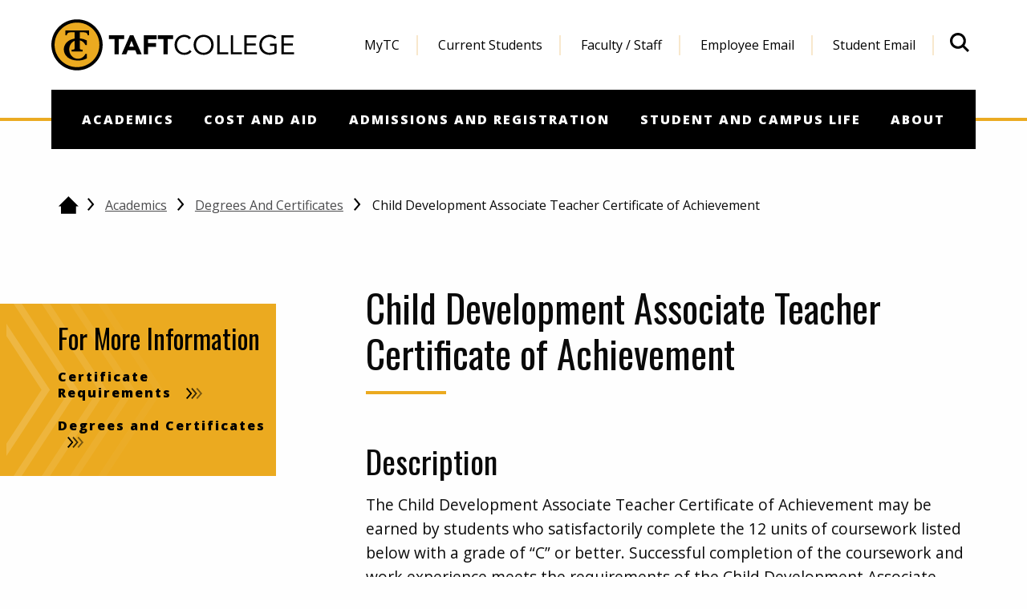

--- FILE ---
content_type: text/html; charset=UTF-8
request_url: https://www.taftcollege.edu/academics/programs/child-development-associate-teacher-certificate-of-achievement.php
body_size: 26350
content:
<!DOCTYPE HTML><html xmlns:xlink="http://www.w3.org/1999/xlink" lang="en">
   <head><script>(function(w,d,s,l,i){w[l]=w[l]||[];w[l].push({'gtm.start':
			new Date().getTime(),event:'gtm.js'});var f=d.getElementsByTagName(s)[0],
			j=d.createElement(s),dl=l!='dataLayer'?'&l='+l:'';j.async=true;j.src=
			'https://www.googletagmanager.com/gtm.js?id='+i+dl;f.parentNode.insertBefore(j,f);
			})(window,document,'script','dataLayer','GTM-5LQ58R6');</script><meta charset="utf-8">
      <meta http-equiv="X-UA-Compatible" content="IE=edge">
      <meta name="viewport" content="width=device-width, initial-scale=1.0">
      <meta name="description" content="The Child Development curriculum provides a foundation into understanding early care, education, and family relations.  ">
      <meta name="keywords" content="child children childcare preschool kindergarten school teach teacher education family care education elementary primary">
      <meta name="nav-priority" content="0">
      <meta name="page-type" content="program-details">
      <title>Child Development Associate Teacher Certificate of Achievement | Taft College</title>
      <meta name="page-title" content="Child Development Associate Teacher Certificate of Achievement">
      <meta xmlns:ouc="http://omniupdate.com/XSL/Variables" name="seotitle" content="Child Development Associate Teacher Certificate of Achievement">
      <meta xmlns:ouc="http://omniupdate.com/XSL/Variables" name="description" content="The Child Development curriculum provides a foundation into understanding early care, education, and family relations.  ">
      <meta xmlns:ouc="http://omniupdate.com/XSL/Variables" name="keywords" content="child children childcare preschool kindergarten school teach teacher education family care education elementary primary"><script type="text/javascript">
					var page_url="https://www.taftcollege.edu/academics/programs/child-development-associate-teacher-certificate-of-achievement.php";
				</script><link rel="profile" href="http://microformats.org/profile/hcard">
      <link rel="stylesheet" href="https://use.typekit.net/tar4gac.css">
      <link rel="stylesheet" href="/_resources/css/main.css">
      <link rel="stylesheet" href="/_resources/css/images.css"><script src="/_resources/js/plugins/modernizr.js"></script><link rel="icon" href="/favicon.ico">
      <link href="https://www.taftcollege.edu/ou-alerts/alerts-config.alerts.css?v=2.1-20240325092135" rel="stylesheet"></head>
   <body><noscript><iframe src="https://www.googletagmanager.com/ns.html?id=GTM-5LQ58R6" height="0" width="0" style="display:none;visibility:hidden"></iframe></noscript>
      <!-- OU Search Ignore Start Here --><svg aria-hidden="true" style="position: absolute; width: 0; height: 0; overflow: hidden;" version="1.1" xmlns="http://www.w3.org/2000/svg" xmlns:xlink="http://www.w3.org/1999/xlink">
        <defs>
            <symbol id="brei-icon-logo" viewBox="0 0 152 32">
                <path fill="#000" style="fill: var(--color1, #000)" d="M39.333 12.33h-3.407v-2.328h9.445v2.328h-3.407v9.614h-2.631z"></path>
                <path fill="#000" style="fill: var(--color1, #000)" d="M48.947 10.002h2.175l5.195 11.941h-2.969l-1.029-2.53h-4.638l-0.995 2.53h-2.901l5.161-11.941zM49.959 13.477l-1.45 3.711h2.918l-1.467-3.711z"></path>
                <path fill="#000" style="fill: var(--color1, #000)" d="M57.616 10.002h8.012v2.429h-5.381v2.429h4.976v2.429h-4.976v4.655h-2.631z"></path>
                <path fill="#000" style="fill: var(--color1, #000)" d="M69.827 12.33h-3.407v-2.328h9.445v2.328h-3.407v9.614h-2.631z"></path>
                <path fill="#000" style="fill: var(--color1, #000)" d="M85.833 12.465c-0.36-0.483-0.804-0.846-1.332-1.088s-1.079-0.362-1.653-0.362c-0.663 0-1.273 0.135-1.83 0.405s-1.038 0.632-1.442 1.087c-0.406 0.456-0.72 0.984-0.945 1.586s-0.337 1.229-0.337 1.881c0 0.697 0.112 1.347 0.337 1.948s0.537 1.125 0.936 1.569c0.398 0.444 0.876 0.795 1.433 1.054s1.172 0.388 1.847 0.388c0.731 0 1.383-0.144 1.957-0.43s1.074-0.7 1.501-1.239l1.063 0.894c-0.539 0.72-1.189 1.248-1.948 1.585s-1.616 0.506-2.572 0.506c-0.855 0-1.653-0.157-2.395-0.472s-1.386-0.75-1.931-1.307c-0.545-0.557-0.972-1.217-1.281-1.982s-0.464-1.602-0.464-2.513c0-0.877 0.149-1.698 0.447-2.463s0.716-1.428 1.257-1.99c0.539-0.562 1.181-1.006 1.923-1.333s1.557-0.489 2.446-0.489c0.809 0 1.588 0.146 2.336 0.438s1.375 0.771 1.88 1.433l-1.231 0.894z"></path>
                <path fill="#000" style="fill: var(--color1, #000)" d="M94.89 22.247c-0.911 0-1.746-0.157-2.504-0.472s-1.417-0.75-1.974-1.307c-0.556-0.556-0.989-1.22-1.299-1.99s-0.464-1.605-0.464-2.505c0-0.9 0.155-1.735 0.464-2.505s0.743-1.433 1.299-1.99c0.556-0.557 1.214-0.993 1.974-1.307s1.593-0.472 2.505-0.472 1.746 0.157 2.505 0.472c0.759 0.315 1.417 0.75 1.974 1.307s0.989 1.22 1.298 1.99c0.31 0.771 0.464 1.605 0.464 2.505s-0.155 1.735-0.464 2.505c-0.309 0.77-0.742 1.433-1.298 1.99s-1.215 0.993-1.974 1.307-1.593 0.472-2.505 0.472zM94.89 20.931c0.697 0 1.335-0.129 1.914-0.388s1.077-0.613 1.493-1.063c0.416-0.449 0.739-0.975 0.97-1.576s0.345-1.245 0.345-1.931c0-0.686-0.115-1.33-0.345-1.931s-0.554-1.128-0.97-1.577c-0.416-0.45-0.914-0.804-1.493-1.063s-1.217-0.388-1.914-0.388c-0.697 0-1.335 0.129-1.914 0.388s-1.077 0.613-1.493 1.063c-0.416 0.449-0.739 0.976-0.97 1.577s-0.346 1.245-0.346 1.931c0 0.686 0.116 1.33 0.346 1.931s0.554 1.127 0.97 1.576c0.416 0.45 0.914 0.804 1.493 1.063s1.217 0.388 1.914 0.388z"></path>
                <path fill="#000" style="fill: var(--color1, #000)" d="M103.407 10.002h1.417v10.626h5.464v1.315h-6.881z"></path>
                <path fill="#000" style="fill: var(--color1, #000)" d="M111.841 10.002h1.416v10.626h5.465v1.315h-6.881z"></path>
                <path fill="#000" style="fill: var(--color1, #000)" d="M120.274 10.002h7.506v1.316h-6.088v3.744h5.684v1.315h-5.684v4.251h6.392v1.315h-7.809z"></path>
                <path fill="#000" style="fill: var(--color1, #000)" d="M140.429 21.134c-0.686 0.383-1.408 0.663-2.167 0.843s-1.526 0.27-2.302 0.27c-0.933 0-1.788-0.152-2.564-0.456s-1.448-0.731-2.015-1.282c-0.567-0.551-1.010-1.211-1.324-1.981s-0.472-1.622-0.472-2.555c0-0.944 0.165-1.802 0.498-2.572 0.331-0.77 0.79-1.428 1.374-1.974s1.265-0.97 2.041-1.273c0.776-0.304 1.614-0.455 2.513-0.455 0.787 0 1.544 0.118 2.269 0.354s1.375 0.641 1.948 1.215l-1.063 1.113c-0.405-0.439-0.897-0.776-1.476-1.012s-1.172-0.354-1.78-0.354c-0.686 0-1.321 0.124-1.906 0.371s-1.093 0.59-1.526 1.029c-0.433 0.438-0.771 0.961-1.012 1.569s-0.362 1.27-0.362 1.99c0 0.709 0.121 1.366 0.362 1.974s0.579 1.133 1.012 1.577c0.433 0.444 0.953 0.79 1.56 1.037s1.276 0.371 2.007 0.371c0.483 0 0.989-0.059 1.518-0.177s1.012-0.289 1.451-0.515v-3.66h-2.749v-1.316h4.166v5.87z"></path>
                <path fill="#000" style="fill: var(--color1, #000)" d="M143.397 10.002h7.506v1.316h-6.089v3.744h5.684v1.315h-5.684v4.251h6.393v1.315h-7.809z"></path>
                <path fill="#ebaa20" style="fill: var(--color2, #ebaa20)" d="M30.895 15.987c0 8.234-6.675 14.909-14.909 14.909s-14.908-6.675-14.908-14.909c0-8.234 6.674-14.909 14.908-14.909s14.909 6.675 14.909 14.909z"></path>
                <path fill="#000" style="fill: var(--color1, #000)" d="M15.987 31.974c-8.816 0-15.987-7.172-15.987-15.987s7.171-15.987 15.987-15.987c8.815 0 15.987 7.172 15.987 15.987s-7.172 15.987-15.987 15.987zM15.987 2.023c-7.7 0-13.964 6.264-13.964 13.964s6.264 13.964 13.964 13.964c7.7 0 13.964-6.265 13.964-13.964s-6.265-13.964-13.964-13.964z"></path>
                <path fill="#000" style="fill: var(--color1, #000)" d="M8.749 6.929v3.092h0.849c0 0 0.030-1.872 2.184-1.872h2.716v3.905c-4.163 0.665-6.736 3.458-6.736 6.806 0 3.843 3.388 6.958 8.683 6.958 2.113 0 4.065-0.496 5.649-1.335v-2.845h-0.849c-0.965 1.927-2.659 3.068-4.672 3.068-3.049 0-5.439-2.617-5.439-5.846 0-2.446 1.373-4.538 3.363-5.411v4.582c0 0 0.036 0.968-1.023 0.968h-0.789v1.117h6.869v-1.117h-0.79c-1.059 0-1.023-0.968-1.023-0.968v-4.88c1.494 0.355 2.732 1.391 3.504 2.932h0.849v-2.845c-1.254-0.664-2.741-1.109-4.353-1.268v-3.821h2.716c2.154 0 2.185 1.872 2.185 1.872h0.848v-3.092h-14.743z"></path>
            </symbol>
            <symbol id="brei-icon-mascot" viewBox="0 0 58 32">
                <path d="M44.743 8.184c0.003-0.014 0.006-0.028 0.008-0.042-0.002 0.013-0.005 0.027-0.008 0.042z"></path>
                <path d="M49.507 14.721c0.138 0.059 0.274 0.119 0.409 0.179 0.056 0.025 0.112 0.050 0.168 0.075 0.184 0.083 0.367 0.167 0.547 0.252-0.153-0.105-0.309-0.207-0.467-0.309-0.058-0.037-0.117-0.074-0.176-0.111-0.099-0.062-0.199-0.124-0.3-0.185-0.077-0.046-0.154-0.092-0.232-0.138-0.080-0.047-0.161-0.094-0.243-0.14-0.094-0.054-0.187-0.107-0.283-0.16-0.030-0.016-0.060-0.032-0.090-0.048-0.418-0.228-0.852-0.446-1.299-0.654-0.018-0.008-0.036-0.017-0.054-0.025-0.155-0.071-0.311-0.142-0.468-0.211-0.246-0.108-0.496-0.212-0.75-0.313-0.014-0.006-0.028-0.011-0.042-0.017-0.253-0.101-0.51-0.198-0.77-0.292-0.003-0.001-0.005-0.002-0.008-0.003-0.533-0.192-1.080-0.371-1.641-0.535-0.022-0.006-0.044-0.012-0.066-0.018-0.239-0.069-0.481-0.135-0.725-0.199-0.072-0.019-0.144-0.037-0.216-0.055-0.198-0.050-0.398-0.098-0.6-0.145-0.087-0.020-0.174-0.040-0.262-0.059-0.198-0.044-0.399-0.085-0.6-0.125-0.083-0.016-0.165-0.034-0.248-0.050-0.281-0.053-0.563-0.104-0.849-0.15-3.069-0.492-6.023-0.481-8.642-0.054 2.417-0.022 4.998 0.167 7.656 0.593 0.305 0.049 0.608 0.101 0.91 0.155 0.094 0.017 0.187 0.035 0.28 0.052 0.211 0.039 0.42 0.079 0.629 0.121 0.103 0.021 0.205 0.041 0.308 0.063 0.208 0.043 0.415 0.087 0.621 0.133 0.090 0.020 0.18 0.039 0.269 0.059 0.289 0.066 0.576 0.133 0.861 0.203 0.001 0 0.003 0.001 0.004 0.001 0.289 0.071 0.574 0.145 0.858 0.221 0.081 0.022 0.16 0.044 0.241 0.066 0.204 0.056 0.406 0.112 0.607 0.17 0.090 0.026 0.18 0.052 0.27 0.079 0.199 0.059 0.396 0.119 0.592 0.18 0.078 0.024 0.157 0.048 0.234 0.073 0.268 0.085 0.534 0.172 0.797 0.261 0 0 0.001 0 0.001 0l0 0c0.033 0.011 0.065 0.023 0.098 0.034 0.173 0.059 0.345 0.12 0.516 0.181 0.070 0.025 0.14 0.050 0.209 0.076 0.139 0.051 0.278 0.102 0.415 0.154 0.066 0.025 0.132 0.050 0.198 0.075 0.193 0.074 0.386 0.149 0.575 0.226 0.018 0.007 0.035 0.015 0.053 0.022 0.177 0.072 0.353 0.145 0.527 0.218 0.059 0.025 0.118 0.050 0.177 0.076z"></path>
                <path d="M48.699 15.673c-0.008-0.004-0.019-0.011-0.033-0.019-0-0-0.001-0.001-0.001-0.001-0.215-0.123-1.171-0.652-2.663-1.218l-0-0c-0.298-0.113-0.618-0.228-0.957-0.341-0.005-0.002-0.011-0.004-0.016-0.005-0.076-0.025-0.153-0.050-0.23-0.075-0.013-0.004-0.027-0.009-0.040-0.013-0.072-0.023-0.145-0.046-0.219-0.069-0.014-0.004-0.029-0.009-0.044-0.014-0.077-0.024-0.155-0.047-0.233-0.071-0.011-0.003-0.021-0.006-0.032-0.009-0.182-0.054-0.368-0.107-0.558-0.159-0.005-0.001-0.010-0.003-0.015-0.004-0.086-0.023-0.173-0.046-0.261-0.069-0.022-0.006-0.044-0.011-0.066-0.017-0.072-0.019-0.145-0.037-0.218-0.055-0.027-0.007-0.055-0.014-0.083-0.020-0.070-0.017-0.14-0.034-0.21-0.050-0.029-0.007-0.058-0.014-0.087-0.020-0.074-0.017-0.148-0.034-0.223-0.050-0.025-0.006-0.050-0.011-0.076-0.017-0.201-0.044-0.406-0.085-0.614-0.125-0.023-0.004-0.046-0.009-0.069-0.013-0.080-0.015-0.16-0.030-0.241-0.044-0.035-0.006-0.069-0.012-0.104-0.018-0.071-0.012-0.141-0.024-0.213-0.036-0.038-0.006-0.077-0.012-0.116-0.019-0.070-0.011-0.14-0.022-0.21-0.032-0.039-0.006-0.077-0.011-0.116-0.017-0.074-0.011-0.149-0.021-0.223-0.031-0.035-0.005-0.070-0.009-0.105-0.014-0.101-0.013-0.202-0.025-0.304-0.037-0.009-0.001-0.017-0.002-0.026-0.003-0.111-0.013-0.223-0.025-0.336-0.036-0.034-0.003-0.068-0.006-0.102-0.009-0.079-0.007-0.158-0.015-0.238-0.021-0.042-0.004-0.085-0.007-0.128-0.010-0.072-0.006-0.145-0.011-0.217-0.016-0.045-0.003-0.090-0.006-0.136-0.009-0.072-0.004-0.145-0.009-0.218-0.012-0.045-0.002-0.089-0.005-0.134-0.007-0.078-0.004-0.157-0.007-0.236-0.009-0.039-0.001-0.078-0.003-0.118-0.004-0.109-0.003-0.219-0.006-0.33-0.008-0.009-0-0.017-0-0.026-0.001-0.119-0.002-0.238-0.002-0.359-0.002-0.038 0-0.077 0.001-0.115 0.001-0.083 0.001-0.166 0.002-0.249 0.003-0.046 0.001-0.092 0.002-0.138 0.003-0.077 0.002-0.154 0.004-0.231 0.007-0.048 0.002-0.096 0.004-0.145 0.006-0.077 0.003-0.155 0.007-0.233 0.012-0.047 0.003-0.094 0.005-0.141 0.008-0.084 0.005-0.168 0.011-0.253 0.018-0.041 0.003-0.081 0.006-0.122 0.009-0.125 0.010-0.25 0.021-0.376 0.034 0 0 0.002 0 0.006 0 0.003 0 0.004 0 0.010 0.001 0.008 0.001 0.018 0.001 0.032 0.002 0.003 0 0.006 0 0.009 0.001 0.016 0.001 0.035 0.003 0.058 0.004 0.002 0 0.004 0 0.005 0 0.024 0.002 0.052 0.004 0.083 0.007 0.001 0 0.002 0 0.004 0 0.031 0.002 0.066 0.005 0.104 0.009 0.005 0.001 0.010 0.001 0.015 0.001 0.040 0.003 0.082 0.007 0.128 0.011 0.001 0 0.002 0 0.002 0 0.097 0.009 0.209 0.019 0.334 0.031 0.004 0 0.008 0.001 0.011 0.001 0.062 0.006 0.127 0.013 0.196 0.020 0.002 0 0.004 0 0.005 0.001 0.14 0.014 0.293 0.031 0.458 0.050 0.004 0 0.007 0.001 0.011 0.001 0.082 0.009 0.167 0.019 0.255 0.030 0.003 0 0.006 0.001 0.009 0.001 0.18 0.021 0.373 0.045 0.576 0.072 0.001 0 0.002 0 0.002 0 0.101 0.013 0.206 0.027 0.313 0.042 0.004 0.001 0.007 0.001 0.011 0.002 0.323 0.044 0.671 0.094 1.041 0.151 0.005 0.001 0.009 0.001 0.014 0.002 0.371 0.057 0.763 0.122 1.175 0.194 0.004 0.001 0.008 0.001 0.011 0.002 0.412 0.072 0.843 0.152 1.29 0.24 0.006 0.001 0.011 0.002 0.017 0.003 0.147 0.029 0.296 0.059 0.446 0.090 0.004 0.001 0.008 0.002 0.011 0.002 0.304 0.063 0.614 0.129 0.93 0.199 0.005 0.001 0.010 0.002 0.015 0.003 0.155 0.034 0.312 0.070 0.469 0.107 0.009 0.002 0.018 0.004 0.027 0.006 0.32 0.074 0.646 0.153 0.976 0.235 0.004 0.001 0.007 0.002 0.011 0.003 0.161 0.040 0.324 0.082 0.488 0.125 0.013 0.003 0.026 0.007 0.039 0.010 0.165 0.043 0.33 0.087 0.497 0.132l0 0c0 0 0.001 0 0.001 0 0.246 0.066 0.493 0.136 0.742 0.207 0.011 0.003 0.023 0.007 0.034 0.010 0.25 0.072 0.501 0.146 0.754 0.223 0.003 0.001 0.005 0.002 0.008 0.003 0.246 0.075 0.494 0.152 0.743 0.232 0.020 0.007 0.041 0.013 0.061 0.020 0.252 0.081 0.504 0.165 0.758 0.251 0 0-0.004-0.003-0.008-0.005-0.001-0.001-0.003-0.002-0.005-0.003z"></path>
                <path d="M46.015 20.983c5.551 0.192 9.567-1.715 11.744-6.137-1.549-2.838-4.696-5.28-8.326-7.604 0.003-1.265-0.712-2.542-1.318-3.148-4.256-2.132-11.15-2.754-20.16-2.167-1.306-0.899-2.63-1.589-3.982-1.927l-1.744 3.060c0 0-2.973 0.852-6.979 3.034l0.001-0.006c-0.068 0.039-0.134 0.078-0.202 0.116-2.105 1.16-4.481 2.684-6.856 4.64-3.523 2.846-6.085 5.822-7.983 8.89-0.071 0.115-0.142 0.229-0.211 0.344l5.83-1.636c-0.481 0.678-2.219 3.358-3.013 7.916 0 0 2.596-1.196 3.974-1.702-0.191 0.412-0.616 1.443-0.95 3.070-0.245 0.888-0.327 1.608-0.336 2.238 0 0 2.929-1.736 4.588-2.426 1.144 2.757 4.036 4.039 4.036 4.039 2.725-1.664 5.663-2.897 8.841-3.639 2.968-0.537 5.909-0.103 5.909-0.103 0.936 0.25 1.915 0.43 2.93 0.548-0.433 0.076-0.994 0.218-1.486 0.483 0 0 2.311 0.648 4.856 1.805 0.258 0.134 0.528 0.262 0.81 0.383 0.009 0.004 0.017 0.008 0.027 0.012 1.288 0.549 2.811 0.936 4.553 0.936 6.023 0 6.392-6.764 6.392-6.764-1.581 1.654-2.615 1.753-2.615 1.753-0.609 0.148-1.238 0.228-1.865 0.208-0.411-0.013-0.82-0.072-1.217-0.176l-0.478-1.843-1.273 1.009c-0.022-0.016-0.044-0.032-0.066-0.049l0.109-2.026-1.237 0.91c-0.065-0.083-0.129-0.167-0.19-0.253-0.629-0.888-0.735-1.843-0.272-2.835 0.010-0.021 0.020-0.042 0.030-0.063 0.236-0.487 0.55-0.935 0.902-1.345 0.388-0.45 0.825-0.857 1.291-1.225 0.489-0.386 1.012-0.729 1.558-1.029 0.545-0.299 1.114-0.555 1.702-0.756 0.559-0.192 1.137-0.335 1.724-0.407 0.193-0.024 0.388-0.036 0.583-0.042l0.117 0.894 1.089-0.661c0.060 0.023 0.119 0.047 0.178 0.071l-0.182 1.375 1.435-0.777c0.152 0.087 0.298 0.177 0.434 0.27-0.261 1.243-1.217 2.13-2.699 2.746zM40.603 7.581c0.088 0.039 0.47 0.221 0.573 0.274 0.123 0.063 0.651 0.348 0.792 0.428 0.163 0.093 0.325 0.187 0.487 0.283 0.185 0.11 0.369 0.221 0.553 0.334 0.208 0.128 0.416 0.258 0.622 0.39 0.233 0.148 0.464 0.299 0.695 0.45 0.258 0.17 0.515 0.341 0.771 0.515 0.045 0.030 0.090 0.061 0.135 0.091 0 0 0.85 0.046 1.792-0.232 0.043 0.065 0.082 0.131 0.12 0.197 0.008 0.014 0.017 0.029 0.025 0.043 0.037 0.067 0.073 0.133 0.105 0.2 0.001 0.003 0.002 0.005 0.004 0.008 0.032 0.067 0.060 0.134 0.087 0.202 0.004 0.009 0.007 0.018 0.011 0.028 0.027 0.071 0.051 0.143 0.072 0.215 0 0.001 0 0.001 0 0.002 0.021 0.075 0.039 0.15 0.053 0.225 0 0.001 0.001 0.003 0.001 0.004 0.051 0.275 0.052 0.555-0.005 0.841-0 0.001-0.001 0.003-0.001 0.004-0.009 0.045-0.019 0.090-0.031 0.135-0.003 0.012-0.007 0.024-0.010 0.036-0.010 0.036-0.020 0.071-0.032 0.107-0.016 0.049-0.034 0.099-0.054 0.148 0.053 0.017 0.106 0.036 0.159 0.054 0.79 0.266 1.555 0.646 2.295 1.14-0.193-0.478-0.624-0.916-1.315-1.31 0.197-1.028 0.122-2.011-0.121-2.966 0.197-0.158 0.379-0.342 0.537-0.559 0.010-0.014 0.019-0.029 0.029-0.043 2.762 1.506 5.191 3.372 7.239 5.649-0.409 0.665-0.854 1.107-0.854 1.107-0.263-0.39-2.723-2.284-2.723-2.284 3.645 5.307-3.576 6.483-3.576 6.483 0.687-0.577 1.036-1.339 1.13-2.238-0.147-0.082-0.293-0.161-0.439-0.239-0.045-0.024-0.090-0.047-0.136-0.071-0.103-0.054-0.205-0.106-0.307-0.158-0.050-0.025-0.099-0.050-0.148-0.074-0.109-0.054-0.217-0.106-0.325-0.157-0.037-0.018-0.074-0.036-0.111-0.053-0.136-0.064-0.272-0.125-0.408-0.185-0.055-0.024-0.109-0.047-0.163-0.071-0.085-0.037-0.17-0.073-0.254-0.108-0.064-0.027-0.128-0.053-0.191-0.078-0.075-0.030-0.15-0.060-0.225-0.089-0.066-0.026-0.132-0.052-0.198-0.077-0.084-0.032-0.168-0.062-0.252-0.092-0.117-0.042-0.234-0.083-0.351-0.123-0.052-0.018-0.105-0.036-0.157-0.053-0.084-0.028-0.168-0.055-0.252-0.081-0.044-0.014-0.088-0.028-0.133-0.041-0.090-0.028-0.18-0.055-0.269-0.081-0.012-0.003-0.023-0.007-0.035-0.010-0.22-0.063-0.438-0.123-0.656-0.177-0.002-0-0.004-0.001-0.005-0.001-0.103-0.026-0.206-0.050-0.308-0.074-0.021-0.005-0.042-0.010-0.063-0.014-0.104-0.024-0.208-0.047-0.311-0.068-0.177-0.037-0.353-0.071-0.529-0.103-0.009-0.002-0.018-0.003-0.027-0.005-0.712-0.127-1.412-0.21-2.103-0.256-0.010-0.001-0.020-0.001-0.029-0.002-0.166-0.011-0.331-0.020-0.495-0.027-0.006-0-0.012-0.001-0.018-0.001-0.511-0.021-1.018-0.024-1.52-0.011-0.021 0.001-0.042 0.001-0.064 0.002-0.143 0.004-0.285 0.009-0.428 0.015-0.026 0.001-0.053 0.002-0.079 0.003-0.15 0.007-0.3 0.015-0.449 0.024-0.011 0.001-0.023 0.001-0.035 0.002-0.323 0.021-0.645 0.046-0.965 0.076-0.041 0.004-0.082 0.008-0.122 0.012-0.115 0.011-0.23 0.023-0.345 0.035-0.049 0.005-0.099 0.011-0.148 0.016-0.112 0.012-0.223 0.025-0.335 0.038-0.045 0.005-0.090 0.010-0.134 0.016-0.153 0.019-0.306 0.038-0.459 0.057 2.064-0.056 4.103 0.282 6.137 0.692 0.025 0.007 0.050 0.013 0.075 0.019-0.097 0.025-0.194 0.053-0.291 0.083-0.043 0.013-0.086 0.028-0.129 0.042-0.054 0.018-0.109 0.034-0.163 0.053-0.056 0.020-0.113 0.041-0.169 0.062-0.041 0.015-0.082 0.029-0.122 0.045-0.065 0.025-0.13 0.053-0.195 0.080-0.032 0.013-0.064 0.026-0.096 0.039-0.074 0.032-0.149 0.066-0.223 0.1-0.022 0.010-0.044 0.020-0.067 0.030-0.080 0.038-0.159 0.077-0.239 0.117-0.016 0.008-0.033 0.016-0.049 0.024-0.086 0.044-0.172 0.090-0.258 0.137-0.009 0.005-0.018 0.010-0.028 0.015-0.090 0.050-0.179 0.101-0.268 0.154-0.005 0.003-0.010 0.006-0.014 0.008-0.093 0.055-0.185 0.112-0.277 0.171-0.001 0-0.001 0.001-0.002 0.001-0.647 0.413-1.258 0.902-1.798 1.445-1.25 1.258-2.111 2.801-2.111 4.335 0 3.444 2.974 5.27 5.878 5.67 0 0 1.461 0.3 3.191-0.429-0.773 1.192-3.567 4.262-10.246 0.405 0.702 0.008 1.415-0.007 2.139-0.041-1.8-0.649-3.075-1.594-3.918-2.796h-0c-3.537-0.672-5.492-2.677-6.302-5.646-0.518 1.908-0.106 3.39 0.672 4.706-0.006-0.001-0.013-0.002-0.019-0.003-0.024-0.003-0.048-0.007-0.074-0.011-1.468-0.217-6.402-1.392-6.22-7.345 0.011-0.356 0.040-0.729 0.089-1.12 0 0-0.663 1.186-0.92 3.091-0.224 1.659-0.14 3.864 0.956 6.307 0.071 0.225 0.118 0.352 0.118 0.352l-0.668 0.157 0.014 0.006c-0.11 0.025-0.218 0.047-0.326 0.068l-0.008 0.002-0-0c-1.304 0.252-2.504 0.231-3.709-0.334 0.012 0.691 0.202 1.313 0.989 1.704-0.072 0.041-0.14 0.082-0.21 0.123-0.7 0.391-1.902 1.084-2.786 1.714-1.754-0.648-3.575-4.169-3.575-4.169-0.161 0.058-0.33 0.128-0.503 0.205-0.789 0.329-2.303 0.99-3.032 1.506 0.492-2.203 2.39-4.745 2.39-4.745-0.071 0.006-0.149 0.016-0.231 0.028-0.698 0.091-2.827 0.411-4.317 1.085 1.669-4.199 5.493-7.988 5.493-7.988s-1.501 0.052-3.677 0.612c-0.91 0.234-1.936 0.557-3.022 1.002 0.67-0.698 1.421-1.39 2.201-2.054 3.313-2.822 7.144-5.151 7.503-5.363 2.634-1.487 5.674-2.929 9.045-4.072 0.731-1.136 1.335-2.176 2.153-3.238 0.344 0.184 0.687 0.364 1.028 0.539 0.53 0.272 1.056 0.533 1.577 0.781 0.024 0.011 0.048 0.023 0.072 0.035 0.245 0.116 0.49 0.23 0.733 0.34 0.028 0.013 0.055 0.025 0.083 0.037 0.247 0.112 0.493 0.221 0.738 0.326 0.005 0.002 0.011 0.004 0.016 0.007 0.242 0.104 0.482 0.203 0.721 0.3 0.024 0.010 0.048 0.019 0.071 0.029 0.23 0.093 0.458 0.181 0.686 0.267 0.040 0.015 0.081 0.030 0.121 0.045 0.223 0.083 0.446 0.164 0.667 0.24 0.035 0.012 0.070 0.024 0.105 0.036 0.23 0.079 0.46 0.155 0.687 0.226-0.529-0.489-1.058-0.97-1.589-1.432 5.448-0.922 11.612-0.596 16.115 1.075 0 0 0.973 1.391 0.855 2.331-0.027 0.215-0.111 0.407-0.278 0.553-0.595 0.521-1.684 0.138-1.684 0.138s-0.010-0.003-0.026-0.009l-0-0c-0.366 0.808-1.34 0.722-1.34 0.722 0.034-0.025 0.063-0.052 0.091-0.079 0.189-0.183 0.277-0.417 0.319-0.6 0.002-0.009 0.004-0.019 0.006-0.028 0.003-0.014 0.006-0.028 0.008-0.042 0.013-0.081 0.020-0.159 0.023-0.23 0-0.006-0.171-0.044-0.188-0.049-0.060-0.015-0.12-0.031-0.18-0.046-0.114-0.029-0.229-0.057-0.343-0.083s-0.228-0.051-0.343-0.073c-0.023-0.005-0.047-0.008-0.070-0.012-0.099-0.018-0.198-0.036-0.297-0.052-0.139-0.021-0.279-0.040-0.418-0.057-0.165-0.020-0.329-0.036-0.495-0.051-0.199-0.018-0.398-0.033-0.597-0.047-0.241-0.017-1.693-0.099-1.782-0.072z"></path>
            </symbol>
            <symbol id="brei-icon-deco-pathway-1" viewBox="0 0 32 32">
                <path fill="#fff" style="fill: var(--color3, #fff)" d="M15.214 8.028c-4.004 0.007-7.262 3.265-7.262 7.262 0 4.004 3.258 7.262 7.262 7.262s7.262-3.258 7.262-7.262c0-4.004-3.258-7.262-7.262-7.262z"></path>
                <path fill="#ebaa20" style="fill: var(--color2, #ebaa20)" d="M25.65 5.039c0.199-0.223 0.039-0.412 0.005-0.447l-2.632-2.632h7.966v7.966l-2.585-2.585c-0.233-0.193-0.403-0.056-0.45-0.010l-3.349 3.354-0.232-0.299c-0.512-0.661-1.105-1.255-1.763-1.768l-0.297-0.231 3.337-3.348zM21.516 8.466c0.017 0.112 0.096 0.203 0.13 0.227 1.046 0.69 1.936 1.583 2.648 2.652 0.022 0.033 0.101 0.121 0.207 0.137 0.083 0.013 0.18-0.022 0.288-0.105l3.386-3.391 2.897 2.897c0.173 0.146 0.288 0.112 0.36 0.073 0.132-0.071 0.185-0.208 0.183-0.239l-0.003-0.044v-9.023c0-0.172-0.14-0.311-0.311-0.311l-9.089-0.005c-0.037 0.003-0.168 0.058-0.237 0.179-0.039 0.069-0.073 0.182 0.082 0.365l2.936 2.936-3.387 3.382c-0.073 0.094-0.102 0.183-0.088 0.271v0z"></path>
                <path fill="#ebaa20" style="fill: var(--color2, #ebaa20)" d="M25.631 28.445c0.193-0.233 0.056-0.403 0.010-0.45l-3.354-3.349 0.299-0.232c0.66-0.512 1.255-1.105 1.768-1.763l0.232-0.298 3.343 3.343c0.223 0.199 0.411 0.039 0.447 0.005l2.632-2.632v7.961h-7.961l2.585-2.585zM31.334 31.647c0.172 0 0.311-0.14 0.311-0.311l-0-9.054 0.004-0.025c-0.001-0.028-0.062-0.172-0.19-0.243-0.069-0.038-0.181-0.071-0.364 0.082l-2.936 2.936-3.383-3.388c-0.093-0.074-0.184-0.105-0.27-0.092-0.115 0.018-0.203 0.101-0.22 0.127-0.692 1.047-1.584 1.939-2.654 2.65-0.032 0.022-0.121 0.101-0.137 0.207-0.013 0.083 0.023 0.18 0.105 0.288l3.391 3.386-2.897 2.897c-0.146 0.173-0.112 0.288-0.073 0.36 0.070 0.129 0.203 0.183 0.237 0.183 0 0 0.001 0 0.002 0l0.045-0.003h9.028z"></path>
                <path fill="#ebaa20" style="fill: var(--color2, #ebaa20)" d="M1.962 1.989h7.961l-2.585 2.585c-0.193 0.233-0.056 0.403-0.010 0.45l3.354 3.349-0.299 0.232c-0.661 0.512-1.255 1.105-1.768 1.763l-0.232 0.298-3.343-3.343c-0.223-0.199-0.412-0.039-0.447-0.005l-2.632 2.632v-7.961zM1.335 10.736l-0.005 0.025c0.002 0.035 0.059 0.169 0.178 0.237h0c0.069 0.039 0.182 0.074 0.367-0.082l2.935-2.935 3.383 3.388c0.094 0.075 0.183 0.105 0.27 0.092 0.115-0.018 0.203-0.101 0.22-0.127 0.692-1.047 1.584-1.939 2.654-2.65 0.033-0.022 0.121-0.101 0.137-0.207 0.013-0.083-0.022-0.18-0.105-0.288l-3.391-3.386 2.897-2.897c0.146-0.173 0.112-0.288 0.073-0.36-0.071-0.132-0.209-0.188-0.239-0.183l-0.044 0.003-9.018-0c-0.172 0-0.311 0.14-0.311 0.311v9.058z"></path>
                <path fill="#ebaa20" style="fill: var(--color2, #ebaa20)" d="M7.32 27.974c-0.199 0.223-0.039 0.412-0.005 0.447l2.632 2.632h-7.966v-7.966l2.585 2.585c0.233 0.193 0.403 0.057 0.45 0.010l3.349-3.355 0.232 0.299c0.512 0.661 1.105 1.255 1.763 1.768l0.297 0.231-3.337 3.348zM11.453 24.546c-0.018-0.121-0.104-0.207-0.127-0.225-1.047-0.691-1.937-1.584-2.649-2.653-0.022-0.032-0.101-0.121-0.207-0.137-0.083-0.014-0.18 0.022-0.288 0.105l-3.386 3.386-2.897-2.897c-0.082-0.070-0.161-0.106-0.234-0.106-0.041 0-0.082 0.011-0.124 0.034-0.133 0.072-0.187 0.208-0.185 0.239l0.003 0.044v9.028c0 0.172 0.14 0.311 0.311 0.311l9.083 0.004c0.037-0.003 0.169-0.058 0.238-0.179 0.039-0.069 0.073-0.182-0.082-0.365l-2.936-2.936 3.388-3.382c0.073-0.093 0.104-0.185 0.091-0.272v0z"></path>
                <path fill="#000" style="fill: var(--color1, #000)" d="M29.658 8.421l-2.381-2.381c-0.329-0.277-0.589-0.035-0.617-0.006l-3.252 3.257-0.147-0.19c-0.518-0.669-1.118-1.271-1.785-1.79l-0.189-0.147 3.243-3.253c0.29-0.322 0.007-0.612 0.004-0.615l-2.426-2.426h7.552v7.552zM30.523 0.437c0-0.239-0.194-0.433-0.433-0.433l-9.071-0.003c-0.069-0.013-0.264 0.071-0.36 0.24-0.089 0.157-0.056 0.327 0.098 0.508l2.853 2.853-3.306 3.301c-0.097 0.122-0.136 0.246-0.117 0.369 0.023 0.153 0.127 0.27 0.178 0.307l0.005 0.003c1.032 0.681 1.911 1.562 2.614 2.618 0.040 0.060 0.146 0.167 0.289 0.19 0.119 0.019 0.249-0.027 0.387-0.134l3.306-3.311 2.815 2.815c0.171 0.146 0.34 0.177 0.5 0.090 0.168-0.091 0.258-0.275 0.246-0.361l-0.002-0.029v-9.023z"></path>
                <path fill="#000" style="fill: var(--color1, #000)" d="M24.511 27.315c0.277-0.329 0.035-0.589 0.006-0.617l-3.257-3.252 0.19-0.147c0.669-0.518 1.271-1.118 1.79-1.785l0.148-0.189 3.248 3.248c0.322 0.29 0.612 0.007 0.615 0.004l2.426-2.426v7.547h-7.547l2.381-2.381zM21.096 30.557h9.028c0.239 0 0.433-0.194 0.433-0.433l-0-9.044 0.002-0.016c0.011-0.072-0.078-0.271-0.251-0.367-0.155-0.086-0.325-0.053-0.504 0.099l-2.854 2.854-3.302-3.307c-0.122-0.099-0.246-0.14-0.369-0.121-0.156 0.024-0.272 0.132-0.304 0.181-0.682 1.033-1.563 1.913-2.619 2.615-0.060 0.040-0.168 0.146-0.19 0.289-0.018 0.119 0.027 0.249 0.134 0.387l3.311 3.306-2.815 2.815c-0.147 0.172-0.177 0.34-0.090 0.5 0.091 0.168 0.275 0.258 0.361 0.246l0.029-0.002z"></path>
                <path fill="#000" style="fill: var(--color1, #000)" d="M0.874 1.111v-0.212h7.547l-2.381 2.381c-0.277 0.329-0.035 0.589-0.006 0.617l3.257 3.252-0.19 0.147c-0.669 0.518-1.271 1.118-1.79 1.785l-0.147 0.189-3.248-3.248c-0.322-0.29-0.612-0.006-0.615-0.004l-2.426 2.426v-7.335zM0.239 9.892c0.156 0.089 0.328 0.056 0.51-0.098l2.853-2.853 3.302 3.307c0.122 0.099 0.246 0.14 0.369 0.121 0.156-0.024 0.272-0.132 0.303-0.181 0.682-1.034 1.563-1.913 2.619-2.615 0.060-0.040 0.168-0.146 0.19-0.289 0.018-0.119-0.027-0.249-0.134-0.387l-3.311-3.306 2.815-2.815c0.147-0.172 0.177-0.34 0.090-0.5-0.091-0.168-0.275-0.258-0.361-0.246l-0.029 0.002-9.018-0c-0.238 0-0.432 0.194-0.432 0.433v9.047l-0.003 0.019c-0.013 0.070 0.070 0.264 0.237 0.36v0z"></path>
                <path fill="#000" style="fill: var(--color1, #000)" d="M6.023 26.68c-0.29 0.322-0.007 0.612-0.004 0.615l2.426 2.426h-7.552v-7.552l2.381 2.381c0.329 0.277 0.589 0.035 0.617 0.006l3.252-3.257 0.147 0.19c0.518 0.669 1.118 1.271 1.785 1.79l0.189 0.147-3.243 3.253zM10.184 23.010l-0.003-0.002c-1.032-0.681-1.911-1.562-2.614-2.618-0.040-0.060-0.146-0.167-0.289-0.19-0.119-0.019-0.249 0.027-0.387 0.134l-3.306 3.306-2.815-2.815c-0.107-0.092-0.212-0.138-0.316-0.138-0.061 0-0.122 0.016-0.181 0.048-0.169 0.091-0.26 0.275-0.248 0.362l0.002 0.029v9.028c0 0.239 0.194 0.433 0.433 0.433l9.066 0.003c0.069 0.012 0.264-0.071 0.36-0.24 0.089-0.157 0.056-0.327-0.098-0.508l-2.853-2.854 3.307-3.302c0.098-0.123 0.139-0.247 0.12-0.37-0.023-0.154-0.128-0.271-0.179-0.307v0z"></path>
                <path fill="#000" style="fill: var(--color1, #000)" d="M22.166 15.29c0 0.812-0.14 1.604-0.415 2.356-0.081 0.226 0.035 0.471 0.263 0.557l0.001 0c0.118 0.045 0.226 0.046 0.321 0.002 0.12-0.056 0.196-0.172 0.227-0.261 0.311-0.848 0.468-1.74 0.468-2.654v-0.029c0-0.234-0.19-0.418-0.433-0.418-0.234 0-0.433 0.205-0.433 0.447z"></path>
                <path fill="#000" style="fill: var(--color1, #000)" d="M20.536 10.846c0.533 0.631 0.886 1.383 1.197 2.048 0.033 0.069 0.216 0.412 0.558 0.276l0.006-0.002c0.108-0.039 0.194-0.118 0.242-0.224s0.053-0.224 0.014-0.333c-0.31-0.845-0.765-1.627-1.354-2.325-0.086-0.101-0.21-0.153-0.334-0.153-0.099 0-0.198 0.033-0.279 0.101-0.18 0.151-0.203 0.431-0.051 0.612z"></path>
                <path fill="#000" style="fill: var(--color1, #000)" d="M16.1 8c-0.021 0.115 0.005 0.23 0.072 0.325s0.165 0.156 0.277 0.175l0.001 0c0.786 0.133 1.544 0.406 2.251 0.81 0.105 0.060 0.374 0.164 0.601-0.172 0.055-0.082 0.073-0.185 0.049-0.289-0.028-0.122-0.107-0.228-0.217-0.291-0.783-0.45-1.636-0.758-2.533-0.915-0.024-0.004-0.047-0.006-0.070-0.006-0.207 0-0.393 0.151-0.43 0.362z"></path>
                <path fill="#000" style="fill: var(--color1, #000)" d="M10.083 10.563c-0.010-0.116-0.064-0.221-0.153-0.296-0.083-0.068-0.181-0.101-0.279-0.101-0.124 0-0.247 0.053-0.334 0.157-0.582 0.694-1.032 1.48-1.339 2.334-0.081 0.224 0.036 0.472 0.26 0.553 0.011 0.003 0.392 0.118 0.556-0.271 0.259-0.608 0.627-1.392 1.186-2.064 0.076-0.089 0.112-0.199 0.102-0.313z"></path>
                <path fill="#000" style="fill: var(--color1, #000)" d="M11.835 21.265v-0c-0.694-0.4-1.311-0.916-1.834-1.534-0.075-0.089-0.179-0.143-0.294-0.153-0.013-0.001-0.026-0.002-0.039-0.002-0.102 0-0.2 0.036-0.28 0.103-0.181 0.152-0.204 0.428-0.050 0.614 0.582 0.691 1.276 1.272 2.060 1.725 0.037 0.021 0.376 0.201 0.594-0.163 0.060-0.097 0.077-0.209 0.050-0.317-0.028-0.114-0.104-0.213-0.207-0.272z"></path>
                <path fill="#000" style="fill: var(--color1, #000)" d="M16.803 22.152c-0.095-0.067-0.211-0.092-0.328-0.072l-0.001 0c-0.792 0.137-1.62 0.137-2.394-0-0.024-0.004-0.048-0.006-0.071-0.006-0.206 0-0.392 0.149-0.43 0.358-0.042 0.233 0.116 0.457 0.352 0.5 0.434 0.075 0.885 0.113 1.339 0.113 0.466 0 0.921-0.040 1.353-0.118 0.114-0.021 0.214-0.084 0.281-0.179s0.092-0.209 0.072-0.321c-0.019-0.113-0.081-0.21-0.173-0.276z"></path>
                <path fill="#000" style="fill: var(--color1, #000)" d="M8.385 15.306c0-0.115-0.045-0.222-0.127-0.303s-0.191-0.126-0.306-0.126h-0c-0.239 0-0.433 0.194-0.433 0.433 0 0.859 0.159 1.752 0.473 2.654 0.113 0.324 0.529 0.258 0.558 0.252 0.108-0.040 0.194-0.119 0.242-0.225s0.053-0.222 0.012-0.329c-0.274-0.753-0.416-1.545-0.421-2.356z"></path>
                <path fill="#000" style="fill: var(--color1, #000)" d="M21.22 20.276c0.074-0.088 0.109-0.2 0.099-0.315s-0.063-0.219-0.151-0.292c-0.078-0.066-0.176-0.101-0.278-0.101-0.012 0-0.025 0.001-0.038 0.002-0.115 0.010-0.219 0.063-0.292 0.151-0.515 0.615-1.131 1.133-1.829 1.54-0.113 0.066-0.196 0.179-0.222 0.302-0.015 0.070-0.017 0.174 0.054 0.271 0.24 0.329 0.478 0.253 0.599 0.178 0.78-0.457 1.471-1.040 2.058-1.735z"></path>
                <path fill="#000" style="fill: var(--color1, #000)" d="M11.806 9.334l0.005-0.003c0.689-0.401 1.444-0.679 2.245-0.825 0.234-0.042 0.392-0.268 0.352-0.503-0.037-0.208-0.22-0.356-0.425-0.356-0.025 0-0.050 0.002-0.075 0.007-0.899 0.162-1.75 0.474-2.528 0.929-0.106 0.061-0.182 0.163-0.211 0.28-0.026 0.107-0.008 0.215 0.049 0.304 0.235 0.371 0.584 0.169 0.588 0.167z"></path>
                <path fill="#ebaa20" style="fill: var(--color2, #ebaa20)" d="M19.355 15.29c0-2.249-1.83-4.079-4.079-4.079-1.092 0-2.118 0.426-2.89 1.199-0.769 0.771-1.192 1.794-1.189 2.88 0 2.249 1.83 4.079 4.079 4.079s4.079-1.83 4.079-4.079z"></path>
                <path fill="#000" style="fill: var(--color1, #000)" d="M11.196 15.29c-0.002-1.086 0.42-2.109 1.189-2.88 0.772-0.773 1.798-1.199 2.89-1.199 2.249 0 4.079 1.83 4.079 4.079s-1.83 4.079-4.079 4.079c-2.249 0-4.079-1.83-4.079-4.079zM15.276 10.341c-2.729 0.005-4.949 2.225-4.949 4.949 0 2.729 2.22 4.949 4.949 4.949s4.949-2.22 4.949-4.949c0-2.729-2.22-4.949-4.949-4.949z"></path>
            </symbol>
            <symbol id="brei-icon-deco-pathway-2" viewBox="0 0 30 32">
                <path fill="#ebaa20" style="fill: var(--color2, #ebaa20)" d="M25.062 31.258h-16.823l-2.781-10.171h22.294l-2.69 10.171zM10.459 17.038c0-1.674 1.362-3.037 3.037-3.037h6.073c1.674 0 3.037 1.362 3.037 3.037v3.374h-12.146v-3.374zM23.28 20.412v-3.374c0-2.046-1.665-3.711-3.711-3.711h-6.073c-2.046 0-3.711 1.665-3.711 3.711v3.374h-5.21l3.15 11.52h17.858l3.047-11.52h-5.349z"></path>
                <path fill="#000" style="fill: var(--color1, #000)" d="M3.992 19.906h21.854l-2.588 9.784h-16.591l-2.676-9.784zM8.941 15.858c0-1.674 1.362-3.037 3.037-3.037h2.362v2.53h1.012v-2.53h2.362c1.674 0 3.037 1.362 3.037 3.037v3.037h-11.809v-3.037zM21.762 18.894v-3.037c0-2.233-1.816-4.049-4.049-4.049h-5.736c-2.233 0-4.049 1.816-4.049 4.049v3.037h-5.263l2.952 10.797h-5.618v1.012h29.691v-1.012h-5.385l2.856-10.797h-5.399z"></path>
                <path fill="#ebaa20" style="fill: var(--color2, #ebaa20)" d="M16.195 2.193c-2.418 0-4.386 1.968-4.386 4.386s1.968 4.386 4.386 4.386 4.386-1.968 4.386-4.386c0-2.419-1.968-4.386-4.386-4.386zM16.195 11.64c-2.791 0-5.061-2.27-5.061-5.061s2.27-5.061 5.061-5.061 5.061 2.27 5.061 5.061c0 2.791-2.27 5.061-5.061 5.061z"></path>
                <path fill="#fff" style="fill: var(--color3, #fff)" d="M19.063 5.23c0-2.326-1.892-4.217-4.217-4.217s-4.217 1.892-4.217 4.217 1.892 4.217 4.217 4.217c2.325 0 4.217-1.892 4.217-4.217z"></path>
                <path fill="#000" style="fill: var(--color1, #000)" d="M10.628 5.23c0-2.326 1.892-4.217 4.217-4.217s4.217 1.892 4.217 4.217-1.892 4.217-4.217 4.217c-2.325 0-4.217-1.892-4.217-4.217zM14.845-0c-2.884 0-5.23 2.346-5.23 5.23s2.346 5.23 5.23 5.23c2.884 0 5.23-2.346 5.23-5.23s-2.346-5.23-5.23-5.23z"></path>
                <path fill="#ebaa20" style="fill: var(--color2, #ebaa20)" d="M14.845 23.618c-0.651 0-1.181 0.53-1.181 1.181s0.53 1.181 1.181 1.181c0.651 0 1.181-0.53 1.181-1.181s-0.53-1.181-1.181-1.181z"></path>
                <path fill="#000" style="fill: var(--color1, #000)" d="M14.845 25.979c-0.651 0-1.181-0.53-1.181-1.181s0.53-1.181 1.181-1.181c0.651 0 1.181 0.53 1.181 1.181s-0.53 1.181-1.181 1.181zM14.845 22.605c-1.209 0-2.193 0.984-2.193 2.193s0.984 2.193 2.193 2.193c1.209 0 2.193-0.984 2.193-2.193s-0.984-2.193-2.193-2.193z"></path>
                <path fill="#fff" style="fill: var(--color3, #fff)" d="M20.75 15.858c0-1.674-1.362-3.037-3.037-3.037h-2.362v2.53h-1.012v-2.53h-2.362c-1.674 0-3.037 1.362-3.037 3.037v3.037h11.809v-3.037z"></path>
            </symbol>
            <symbol id="brei-icon-deco-pathway-3" viewBox="0 0 33 32">
                <path fill="#ebaa20" style="fill: var(--color2, #ebaa20)" d="M3.49 25.545c-0.917-1.491-1.383-2.616-1.383-3.344 0.001-1.037 0.405-2.011 1.138-2.743s1.706-1.137 2.743-1.138h0c1.036 0.001 2.010 0.405 2.743 1.138s1.137 1.706 1.138 2.743c0 0.728-0.465 1.853-1.383 3.344-0.892 1.449-1.943 2.808-2.353 3.325l-0.145 0.183-0.145-0.183c-0.411-0.517-1.462-1.876-2.353-3.325zM6.249 29.812c0.046-0.055 0.292-0.351 0.645-0.802l0.736-0.97c1.091-1.486 2.925-4.225 2.925-5.839 0-1.626-0.875-3.141-2.283-3.954s-3.158-0.813-4.566 0-2.283 2.328-2.283 3.954c0 1.614 1.833 4.353 2.926 5.842l0.731 0.968c0.352 0.45 0.598 0.745 0.643 0.8l0.008 0.009c0.065 0.073 0.157 0.114 0.255 0.114 0.102 0 0.198-0.045 0.263-0.123z"></path>
                <path fill="#fff" style="fill: var(--color3, #fff)" d="M8.447 21.645c-0.001-0.98-0.391-1.919-1.084-2.612s-1.632-1.082-2.612-1.084c-0.98 0.001-1.919 0.391-2.612 1.084s-1.082 1.632-1.084 2.612c0 1.574 2.382 4.899 3.696 6.553 1.314-1.654 3.695-4.979 3.695-6.553z"></path>
                <path fill="#000" style="fill: var(--color1, #000)" d="M4.751 30.62v0c-2.4 0-3.695-0.749-3.695-1.056 0-0.222 0.799-0.814 2.64-0.996 0.317 0.405 0.557 0.697 0.648 0.806v0c0.1 0.12 0.249 0.19 0.405 0.19s0.305-0.070 0.405-0.19c0.091-0.109 0.331-0.401 0.648-0.806 1.843 0.182 2.64 0.774 2.64 0.996 0.004 0.306-1.291 1.056-3.691 1.056zM1.056 21.645c0.001-0.98 0.391-1.919 1.084-2.612s1.632-1.082 2.612-1.084c0.98 0.001 1.919 0.391 2.612 1.084s1.082 1.632 1.084 2.612c0 1.574-2.382 4.899-3.696 6.553-1.314-1.654-3.695-4.979-3.695-6.553zM6.54 27.596c1.281-1.745 2.962-4.34 2.962-5.951 0-1.697-0.906-3.266-2.376-4.115s-3.281-0.849-4.751 0c-1.47 0.849-2.376 2.417-2.376 4.115 0 1.612 1.681 4.206 2.962 5.951-1.519 0.25-2.962 0.864-2.962 1.967 0 1.386 2.39 2.112 4.751 2.112s4.751-0.725 4.751-2.112c0-1.103-1.443-1.717-2.962-1.967z"></path>
                <path fill="#ebaa20" style="fill: var(--color2, #ebaa20)" d="M28.307 12.657l-0.145 0.183-0.145-0.183c-0.624-0.786-3.736-4.799-3.736-6.669 0.001-1.037 0.405-2.011 1.138-2.743s1.706-1.137 2.743-1.138h0c1.036 0.001 2.010 0.405 2.743 1.138s1.137 1.706 1.138 2.743c0 1.871-3.112 5.884-3.736 6.669v0zM29.803 11.828c1.885-2.568 2.925-4.643 2.925-5.839 0-1.626-0.875-3.141-2.283-3.954s-3.158-0.813-4.566 0c-1.408 0.813-2.283 2.328-2.283 3.954 0 1.197 1.039 3.271 2.926 5.842l0.731 0.968c0.351 0.449 0.597 0.745 0.643 0.8l0.008 0.009c0.065 0.073 0.157 0.114 0.256 0.114 0.102 0 0.198-0.045 0.263-0.123 0.046-0.055 0.291-0.35 0.645-0.802l0.736-0.97z"></path>
                <path fill="#fff" style="fill: var(--color3, #fff)" d="M30.62 4.751c-0.001-0.98-0.391-1.919-1.084-2.612s-1.632-1.082-2.612-1.084c-0.98 0.001-1.919 0.391-2.612 1.084s-1.082 1.632-1.084 2.612c0 1.574 2.382 4.899 3.695 6.553 1.313-1.654 3.695-4.979 3.695-6.553z"></path>
                <path fill="#000" style="fill: var(--color1, #000)" d="M26.924 13.726v0c-2.4 0-3.695-0.749-3.695-1.056 0-0.222 0.799-0.814 2.64-0.996 0.317 0.405 0.557 0.697 0.648 0.806v0c0.1 0.12 0.249 0.19 0.405 0.19s0.305-0.070 0.405-0.19c0.091-0.109 0.331-0.401 0.648-0.806 1.843 0.182 2.64 0.774 2.64 0.996 0.004 0.306-1.291 1.056-3.691 1.056zM23.229 4.751c0.001-0.98 0.391-1.919 1.084-2.612s1.632-1.082 2.612-1.084c0.98 0.001 1.919 0.391 2.612 1.084s1.082 1.632 1.084 2.612c0 1.574-2.382 4.899-3.695 6.553-1.313-1.654-3.695-4.979-3.695-6.553zM28.713 10.703c1.281-1.745 2.962-4.34 2.962-5.951 0-1.697-0.906-3.266-2.376-4.115s-3.281-0.849-4.751 0c-1.47 0.849-2.376 2.417-2.376 4.115 0 1.612 1.681 4.206 2.962 5.951-1.519 0.251-2.962 0.865-2.962 1.967 0 1.386 2.39 2.112 4.751 2.112s4.751-0.725 4.751-2.112c0-1.103-1.443-1.717-2.962-1.967z"></path>
                <path fill="#ebaa20" style="fill: var(--color2, #ebaa20)" d="M27.106 30.178c2.002 0 3.867-1.077 4.868-2.811s1.001-3.888 0-5.622c-1.001-1.734-2.867-2.811-4.868-2.811h-13.726c-1.758 0-3.397-0.946-4.275-2.468s-0.879-3.414 0-4.937 2.517-2.468 4.276-2.468h8.975c0.189 0 0.342-0.154 0.342-0.342s-0.154-0.342-0.342-0.342h-8.975c-2.002 0-3.867 1.077-4.868 2.811s-1.001 3.888 0 5.622c1.001 1.734 2.867 2.811 4.868 2.811h13.726c1.758 0 3.396 0.946 4.276 2.468s0.879 3.414 0 4.937c-0.879 1.523-2.517 2.468-4.276 2.468h-15.31c-0.189 0-0.342 0.154-0.342 0.342s0.154 0.342 0.342 0.342h15.31z"></path>
                <path fill="#000" style="fill: var(--color1, #000)" d="M25.868 28.508h-15.31c-0.292 0-0.528-0.236-0.528-0.528s0.236-0.528 0.528-0.528h15.31c1.697 0 3.266-0.905 4.115-2.376s0.849-3.281 0-4.751c-0.849-1.47-2.417-2.376-4.115-2.376h-13.726c-2.075 0-3.992-1.107-5.029-2.904s-1.037-4.010 0-5.807c1.038-1.797 2.955-2.904 5.029-2.904h8.975c0.291 0 0.528 0.236 0.528 0.528s-0.236 0.528-0.528 0.528h-8.975c-1.697 0-3.266 0.905-4.115 2.376s-0.849 3.281 0 4.751c0.849 1.47 2.417 2.376 4.115 2.376h13.726c2.075 0 3.992 1.107 5.029 2.904s1.037 4.010 0 5.807c-1.037 1.797-2.954 2.904-5.029 2.904z"></path>
                <path fill="#ebaa20" style="fill: var(--color2, #ebaa20)" d="M28.044 3.631c-0.297-0.297-0.7-0.464-1.12-0.464s-0.823 0.167-1.12 0.464-0.464 0.7-0.464 1.12c0 0.42 0.167 0.823 0.464 1.12s0.7 0.464 1.12 0.464c0.42 0 0.823-0.167 1.12-0.464s0.464-0.7 0.464-1.12c0-0.42-0.167-0.823-0.464-1.12z"></path>
                <path fill="#000" style="fill: var(--color1, #000)" d="M26.924 6.335c-0.42 0-0.823-0.167-1.12-0.464s-0.464-0.7-0.464-1.12c0-0.42 0.167-0.823 0.464-1.12s0.7-0.464 1.12-0.464c0.42 0 0.823 0.167 1.12 0.464s0.464 0.7 0.464 1.12c0 0.42-0.167 0.823-0.464 1.12s-0.7 0.464-1.12 0.464zM28.791 2.885c-0.495-0.495-1.167-0.773-1.867-0.773s-1.371 0.278-1.867 0.773c-0.495 0.495-0.773 1.167-0.773 1.867s0.278 1.371 0.773 1.867c0.495 0.495 1.167 0.773 1.867 0.773 0.7-0.001 1.371-0.279 1.866-0.774s0.773-1.166 0.774-1.866c0-0.7-0.278-1.371-0.773-1.867z"></path>
                <path fill="#ebaa20" style="fill: var(--color2, #ebaa20)" d="M5.871 20.525c-0.297-0.297-0.7-0.464-1.12-0.464s-0.823 0.167-1.12 0.464-0.464 0.7-0.464 1.12c0 0.42 0.167 0.823 0.464 1.12s0.7 0.464 1.12 0.464c0.42 0 0.823-0.167 1.12-0.464s0.464-0.7 0.464-1.12c0-0.42-0.167-0.823-0.464-1.12z"></path>
                <path fill="#000" style="fill: var(--color1, #000)" d="M4.751 23.229c-0.42 0-0.823-0.167-1.12-0.464s-0.464-0.7-0.464-1.12c0-0.42 0.167-0.823 0.464-1.12s0.7-0.464 1.12-0.464c0.42 0 0.823 0.167 1.12 0.464s0.464 0.7 0.464 1.12c0 0.42-0.167 0.823-0.464 1.12s-0.7 0.464-1.12 0.464zM6.618 19.778c-0.495-0.495-1.167-0.773-1.867-0.773s-1.371 0.278-1.867 0.773c-0.495 0.495-0.773 1.167-0.773 1.867s0.278 1.371 0.773 1.867c0.495 0.495 1.167 0.773 1.867 0.773 0.7-0.001 1.371-0.279 1.866-0.774s0.773-1.166 0.774-1.866c0-0.7-0.278-1.371-0.773-1.867z"></path>
            </symbol>
            <symbol id="brei-icon-deco-pathway-4" viewBox="0 0 34 32">
                <path fill="#ebaa20" style="fill: var(--color2, #ebaa20)" d="M1.851 29.45v-20.867h31.637v20.867h-31.637zM2.524 28.776h30.291v-19.521h-30.291v19.521z"></path>
                <path fill="#f8e8cd" style="fill: var(--color4, #f8e8cd)" d="M6.395 22.887h19.184v-16.492h-19.184z"></path>
                <path fill="#000" style="fill: var(--color1, #000)" d="M5.385 0h21.204v6.731h5.385v21.204h-13.463v3.029h4.207v1.010h-13.463v-1.010h4.207v-3.029h-13.463v-21.204h5.385v-6.731zM6.395 5.385h19.184v-4.375h-19.184v4.375zM6.395 22.887h19.184v-16.492h-19.184v16.492zM26.589 22.887h4.375v-15.146h-4.375v15.146zM1.010 22.887h4.375v-15.146h-4.375v15.146zM1.010 23.896v3.029h29.954v-3.029h-29.954zM14.472 30.964h3.029v-3.029h-3.029v3.029z"></path>
                <path fill="#000" style="fill: var(--color1, #000)" d="M8.919 3.618c-0.232 0-0.421-0.189-0.421-0.421s0.189-0.421 0.421-0.421c0.232 0 0.421 0.189 0.421 0.421s-0.189 0.421-0.421 0.421zM8.919 2.356c-0.464 0-0.841 0.377-0.841 0.841s0.377 0.841 0.841 0.841 0.841-0.377 0.841-0.841c0-0.464-0.377-0.841-0.841-0.841z"></path>
                <path fill="#ebaa20" style="fill: var(--color2, #ebaa20)" d="M8.919 2.777c-0.232 0-0.421 0.189-0.421 0.421s0.189 0.421 0.421 0.421c0.232 0 0.421-0.189 0.421-0.421s-0.189-0.421-0.421-0.421z"></path>
                <path fill="#000" style="fill: var(--color1, #000)" d="M11.226 3.618c-0.232 0-0.421-0.189-0.421-0.421s0.189-0.421 0.421-0.421c0.232 0 0.421 0.189 0.421 0.421s-0.189 0.421-0.421 0.421zM11.226 2.356c-0.464 0-0.841 0.377-0.841 0.841s0.377 0.841 0.841 0.841 0.841-0.377 0.841-0.841c0-0.464-0.377-0.841-0.841-0.841z"></path>
                <path fill="#ebaa20" style="fill: var(--color2, #ebaa20)" d="M11.226 2.777c-0.232 0-0.421 0.189-0.421 0.421s0.189 0.421 0.421 0.421c0.232 0 0.421-0.189 0.421-0.421s-0.189-0.421-0.421-0.421z"></path>
                <path fill="#000" style="fill: var(--color1, #000)" d="M13.534 3.618c-0.232 0-0.421-0.189-0.421-0.421s0.189-0.421 0.421-0.421c0.232 0 0.421 0.189 0.421 0.421s-0.189 0.421-0.421 0.421zM13.534 2.356c-0.464 0-0.841 0.377-0.841 0.841s0.377 0.841 0.841 0.841 0.841-0.377 0.841-0.841c0-0.464-0.377-0.841-0.841-0.841z"></path>
                <path fill="#ebaa20" style="fill: var(--color2, #ebaa20)" d="M13.534 2.777c-0.232 0-0.421 0.189-0.421 0.421s0.189 0.421 0.421 0.421c0.232 0 0.421-0.189 0.421-0.421s-0.189-0.421-0.421-0.421z"></path>
                <path fill="#fff" style="fill: var(--color3, #fff)" d="M11.826 14.524v2.401l4.161 1.835 4.161-1.835v-2.401l-4.161 1.734z"></path>
                <path fill="#fff" style="fill: var(--color3, #fff)" d="M10.223 12.919l5.763 2.401 5.763-2.401-5.763-2.401z"></path>
                <path fill="#000" style="fill: var(--color1, #000)" d="M11.825 14.519l4.161 1.734 4.161-1.734v2.405l-4.161 1.835-4.161-1.835v-2.405zM15.987 10.513l5.763 2.406-5.763 2.402-5.768-2.404 5.768-2.404zM15.987 9.581l-8.007 3.336 0.976 0.407v3.611h0.861v-3.253l1.148 0.478v3.325l5.022 2.215 5.022-2.215v-3.325l2.985-1.244-8.007-3.336z"></path>
            </symbol>
            <symbol id="brei-icon-deco-play" viewBox="0 0 32 32">
                <path fill="#fff" style="fill: var(--color3, #fff)" d="M10.9 32v-32l21.1 16-21.1 16zM11.7 1.7v28.6l18.9-14.3-18.9-14.3z"></path>
                <path fill="#000" style="fill: var(--color1, #000)" d="M5.5 0v32l21.1-16-21.1-16z"></path>
            </symbol>
            <symbol id="brei-icon-deco-quote" viewBox="0 0 33 32">
                <path fill="none" stroke="#ebaa20" style="stroke: var(--color2, #ebaa20)" stroke-linejoin="miter" stroke-linecap="butt" stroke-miterlimit="4" stroke-width="0.6154" d="M1.846 31.385c0-1.79 0-3.599 0-5.427s0-3.636 0-5.427c0-5.744 0.847-10.256 2.542-13.538s4.66-4.998 8.896-5.147l2.195 4.364c-2.388 0.224-4.024 1.324-4.91 3.301s-1.329 5.091-1.329 9.343h6.123v12.531h-13.518zM18.888 31.385c0-1.79 0-3.599 0-5.427s0-3.636 0-5.427c0-5.744 0.847-10.256 2.542-13.538s4.66-4.998 8.896-5.147l2.195 4.364c-2.388 0.224-4.024 1.324-4.91 3.301s-1.329 5.091-1.329 9.343h6.123v12.531h-13.518z"></path>
                <path d="M0 29.538c0-1.79 0-3.599 0-5.427s0-3.636 0-5.427c0-5.744 0.847-10.256 2.542-13.538s4.66-4.998 8.896-5.147l2.195 4.364c-2.388 0.224-4.024 1.324-4.91 3.301s-1.329 5.091-1.329 9.343h6.123v12.531h-13.518zM17.041 29.538c0-1.79 0-3.599 0-5.427s0-3.636 0-5.427c0-5.744 0.847-10.256 2.542-13.538s4.66-4.998 8.896-5.147l2.195 4.364c-2.388 0.224-4.024 1.324-4.91 3.301s-1.329 5.091-1.329 9.343h6.123v12.531h-13.518z"></path>
            </symbol>
            <symbol id="brei-icon-social-facebook" viewBox="0 0 17 32">
                <path d="M10.934 32v-14h4.531l0.846-5.813h-5.376v-3.75c0-0.875 0.252-1.615 0.755-2.219s1.319-0.906 2.447-0.906v0h2.416v-4.938l-0.604-0.063c-0.403-0.083-0.967-0.156-1.691-0.219s-1.409-0.094-2.054-0.094c-1.45 0-2.728 0.302-3.836 0.906s-1.963 1.49-2.567 2.656c-0.604 1.167-0.906 2.583-0.906 4.25v0 4.375h-4.893v5.813h4.893v14h6.041z"></path>
            </symbol>
            <symbol id="brei-icon-social-instagram" viewBox="0 0 32 32">
                <path d="M16.399 32c2.885-0.004 4.943-0.052 6.173-0.143 2.905-0.095 5.155-0.94 6.75-2.536s2.464-3.845 2.607-6.75c0.048-1.286 0.071-3.476 0.071-6.571s-0.024-5.286-0.071-6.571c-0.143-2.905-1.012-5.155-2.607-6.75s-3.845-2.464-6.75-2.607c-1.286-0.048-3.476-0.071-6.571-0.071s-5.286 0.024-6.571 0.071c-2.905 0.143-5.143 1.024-6.714 2.643-1.571 1.571-2.429 3.786-2.571 6.643-0.095 1.333-0.143 3.548-0.143 6.643v0.399c0.004 2.885 0.052 4.943 0.143 6.173 0 0.952 0.083 1.786 0.25 2.5s0.44 1.452 0.821 2.214c0.381 0.762 0.881 1.429 1.5 2 1.571 1.571 3.81 2.429 6.714 2.571 1.286 0.095 3.476 0.143 6.571 0.143h0.399zM19.786 29.143h-7.607c-0.5 0-1.167-0.024-2-0.071s-1.548-0.119-2.143-0.214c-0.595-0.095-1.083-0.214-1.464-0.357-1.429-0.571-2.452-1.595-3.071-3.071-0.095-0.333-0.19-0.762-0.286-1.286s-0.167-1.036-0.214-1.536c-0.048-0.5-0.083-1.107-0.107-1.821s-0.036-1.298-0.036-1.75v-6.857c0-0.5 0.024-1.167 0.071-2s0.119-1.548 0.214-2.143c0.095-0.595 0.214-1.083 0.357-1.464 0.571-1.476 1.595-2.5 3.071-3.071 0.381-0.143 0.869-0.262 1.464-0.357s1.31-0.167 2.143-0.214c0.833-0.048 1.512-0.071 2.036-0.071v0h7.607c0.5 0 1.167 0.024 2 0.071s1.548 0.119 2.143 0.214c0.595 0.095 1.083 0.214 1.464 0.357 1.476 0.571 2.5 1.595 3.071 3.071 0.143 0.381 0.262 0.869 0.357 1.464s0.167 1.31 0.214 2.143c0.048 0.833 0.071 1.512 0.071 2.036v0 7.571c0 0.524-0.024 1.202-0.071 2.036s-0.119 1.548-0.214 2.143c-0.095 0.595-0.214 1.083-0.357 1.464-0.571 1.429-1.595 2.452-3.071 3.071-0.381 0.143-0.869 0.262-1.464 0.357s-1.31 0.167-2.143 0.214c-0.833 0.048-1.512 0.071-2.036 0.071v0zM24.571 9.357c0.524 0 0.964-0.19 1.321-0.571s0.536-0.833 0.536-1.357c0-0.524-0.19-0.952-0.571-1.286-0.333-0.381-0.762-0.571-1.286-0.571s-0.976 0.179-1.357 0.536c-0.381 0.357-0.571 0.798-0.571 1.321s0.19 0.976 0.571 1.357c0.381 0.381 0.833 0.571 1.357 0.571zM16 24.214c2.286 0 4.226-0.798 5.821-2.393s2.393-3.536 2.393-5.821c0-2.286-0.798-4.226-2.393-5.821s-3.536-2.393-5.821-2.393c-2.286 0-4.238 0.81-5.857 2.429-1.571 1.571-2.357 3.5-2.357 5.786s0.798 4.226 2.393 5.821c1.595 1.595 3.536 2.393 5.821 2.393zM16 21.357c-1.476 0-2.738-0.524-3.786-1.571s-1.571-2.31-1.571-3.786c0-1.476 0.524-2.738 1.571-3.786s2.31-1.571 3.786-1.571c1.476 0 2.738 0.524 3.786 1.571s1.571 2.31 1.571 3.786c0 1.476-0.524 2.738-1.571 3.786s-2.31 1.571-3.786 1.571z"></path>
            </symbol>
            <symbol id="brei-icon-social-linkedin" viewBox="0 0 31 32">
                <path d="M0 31.448h6.51v-22.179h-6.51z"></path>
                <path d="M22.4 9.269c-4.524 0-5.297 1.655-5.628 3.2v-3.2h-6.51v22.179h6.51v-12.69c0-2.097 1.103-3.2 3.2-3.2s3.31 1.103 3.31 3.2v12.69h6.51v-11.034c0-6.4-0.883-11.145-7.393-11.145z"></path>
                <path d="M3.31 1.103c1.828 0 3.31 1.432 3.31 3.2 0 1.767-1.482 3.2-3.31 3.2s-3.31-1.433-3.31-3.2c0-1.768 1.482-3.2 3.31-3.2z"></path>
            </symbol>
            <symbol id="brei-icon-social-twitter" viewBox="0 0 40 32">
                <path d="M12.578 32c3.646 0 6.979-0.692 10-2.077s5.482-3.192 7.383-5.423c1.901-2.231 3.372-4.692 4.414-7.385s1.563-5.397 1.563-8.115c0-0.462-0.026-0.795-0.078-1 1.615-1.179 2.995-2.59 4.141-4.231-1.563 0.667-3.125 1.103-4.688 1.308 1.771-1.077 2.969-2.564 3.594-4.462-1.615 0.923-3.359 1.564-5.234 1.923-1.615-1.692-3.62-2.538-6.016-2.538-2.24 0-4.154 0.795-5.742 2.385s-2.383 3.487-2.383 5.692c0 0.615 0.052 1.231 0.156 1.846-3.333-0.154-6.471-0.974-9.414-2.462s-5.43-3.487-7.461-6c-0.781 1.282-1.172 2.641-1.172 4.077 0 2.872 1.224 5.128 3.672 6.769-1.302-0.051-2.526-0.41-3.672-1.077v0 0.154c0 1.282 0.286 2.474 0.859 3.577s1.354 2.038 2.344 2.808c0.99 0.769 2.109 1.282 3.359 1.538-0.729 0.154-1.458 0.231-2.188 0.231-0.469 0-0.964-0.026-1.484-0.077 0.521 1.59 1.471 2.91 2.852 3.962s2.982 1.577 4.805 1.577c-3.021 2.308-6.432 3.462-10.234 3.462-0.729 0-1.38-0.026-1.953-0.077 3.802 2.41 7.995 3.615 12.578 3.615z"></path>
            </symbol>
            <symbol id="brei-icon-social-youtube" viewBox="0 0 45 32">
                <path d="M43.081 5.007c-0.506-1.971-1.997-3.523-3.89-4.050-3.431-0.957-17.191-0.957-17.191-0.957s-13.759 0-17.191 0.957c-1.893 0.527-3.384 2.079-3.89 4.050-0.919 3.572-0.919 11.025-0.919 11.025s0 7.453 0.919 11.025c0.506 1.971 1.997 3.458 3.89 3.985 3.431 0.957 17.191 0.957 17.191 0.957s13.759 0 17.191-0.957c1.893-0.527 3.384-2.014 3.89-3.985 0.919-3.572 0.919-11.025 0.919-11.025s0-7.453-0.919-11.025zM18 22v-12l12 6-12 6z"></path>
            </symbol>
            <symbol id="brei-icon-arrow" viewBox="0 0 37 32">
                <path d="M22.801 0l-3.201 2.702 9.734 11.205h-29.334v4.185h29.334l-9.734 11.204 3.201 2.704 12.714-14.648 1.192-1.352-1.192-1.351z"></path>
            </symbol>
            <symbol id="brei-icon-check" viewBox="0 0 42 32">
                <path d="M38.135 0l-23.941 23.941-10.229-10.411-3.965 3.965 14.215 14.366 27.89-27.89z"></path>
            </symbol>
            <symbol id="brei-icon-chevron" viewBox="0 0 18 32">
                <path d="M15.634 14.644l-12.468-14.644-3.166 2.713 11.316 13.287-11.316 13.287 3.166 2.713 13.621-16z"></path>
            </symbol>
            <symbol id="brei-icon-chevrons-2" viewBox="0 0 30 32">
                <path d="M0.898 32l-3.898-0.561 10.049-15.439-10.049-15.439 3.898-0.561 10.498 16z"></path>
                <path d="M10.502 32l-3.954-0.561 10.105-15.439-10.105-15.439 3.954-0.561 10.442 16z"></path>
            </symbol>
            <symbol id="brei-icon-chevrons-5" viewBox="0 0 30 32">
                <path d="M0.898 32l-0.898-0.561 10.049-15.439-10.049-15.439 0.898-0.561 10.498 16z"></path>
                <path opacity="0.8" d="M5.502 32l-0.954-0.561 10.105-15.439-10.105-15.439 0.954-0.561 10.442 16z"></path>
                <path opacity="0.6" d="M10.049 32l-0.954-0.561 10.105-15.439-10.105-15.439 0.954-0.561 10.498 16z"></path>
                <path opacity="0.4" d="M14.597 32l-0.954-0.561 10.105-15.439-10.105-15.439 0.954-0.561 10.498 16z"></path>
                <path opacity="0.2" d="M19.144 32l-0.954-0.561 10.105-15.439-10.105-15.439 0.954-0.561 10.498 16z"></path>
            </symbol>
            <symbol id="brei-icon-close" viewBox="0 0 32 32">
                <path d="M-0.049 28.431l28.48-28.48 3.52 3.627-28.373 28.373z"></path>
                <path d="M3.578-0.049l28.373 28.48-3.52 3.52-28.48-28.373z"></path>
            </symbol>
            <symbol id="brei-icon-external" viewBox="0 0 32 32">
                <path d="M19.782 0v3.491h6.284l-17.105 17.105 2.444 2.444 17.105-17.105v6.284h3.491v-12.218z"></path>
                <path d="M0 0v32h32v-16h-3.556v12.444h-24.889v-24.889h12.444v-3.556z"></path>
            </symbol>
            <symbol id="brei-icon-home" viewBox="0 0 38 32">
                <path d="M19.491 0l-18.182 18.182h4.545v13.636h27.273v-13.636h4.545c-6.061-6.061-12.121-12.121-18.182-18.182z"></path>
            </symbol>
            <symbol id="brei-icon-menu" viewBox="0 0 32 32">
                <path d="M0 3.2h32v4.267h-32z"></path>
                <path d="M0 13.867h32v4.267h-32z"></path>
                <path d="M0 24.533h32v4.267h-32z"></path>
            </symbol>
            <symbol id="brei-icon-minus" viewBox="0 0 32 32">
                <path d="M0 13.952h32v4.096h-32z"></path>
            </symbol>
            <symbol id="brei-icon-pause" viewBox="0 0 21 32">
                <path d="M0.432 3.459h7.784v25.081h-7.784v-25.081z"></path>
                <path d="M12.541 3.459h7.784v25.081h-7.784v-25.081z"></path>
            </symbol>
            <symbol id="brei-icon-play" viewBox="0 0 21 32">
                <path d="M0 0v31.432l20.757-15.716z"></path>
            </symbol>
            <symbol id="brei-icon-plus" viewBox="0 0 32 32">
                <path d="M0 14h32v4h-32z"></path>
                <path d="M18 0v32h-4v-32z"></path>
            </symbol>
            <symbol id="brei-icon-quote" viewBox="0 0 33 32">
                <path d="M0 32c0-1.939 0-3.899 0-5.879s0-3.939 0-5.879c0-6.222 0.918-11.111 2.754-14.667s5.048-5.414 9.638-5.576l2.378 4.727c-2.587 0.242-4.36 1.434-5.319 3.576s-1.439 5.515-1.439 10.121h6.634v13.576h-14.644zM18.462 32c0-1.939 0-3.899 0-5.879s0-3.939 0-5.879c0-6.222 0.918-11.111 2.754-14.667s5.048-5.414 9.638-5.576l2.378 4.727c-2.587 0.242-4.36 1.434-5.319 3.576s-1.439 5.515-1.439 10.121h6.634v13.576h-14.644z"></path>
            </symbol>
            <symbol id="brei-icon-resize" viewBox="0 0 32 32">
                <path d="M11.366 0v3.368h-5.618l22.884 22.883v-5.617h3.368v11.366h-11.366v-3.368h5.617l-22.884-22.883v5.616h-3.367v-11.365z"></path>
            </symbol>
            <symbol id="brei-icon-search" viewBox="0 0 32 32">
                <path d="M19.651 19.682c-3.531 3.53-9.276 3.538-12.809 0.008-3.539-3.533-3.547-9.291-0.020-12.835 1.768-1.776 4.094-2.664 6.42-2.664 2.318 0 4.632 0.882 6.401 2.645v0c3.534 3.53 3.547 9.283 0.008 12.846v0zM23.982 21.031c3.807-5.256 3.255-12.525-1.386-17.16-2.502-2.497-5.823-3.87-9.354-3.87h-0.020c-3.539 0.006-6.864 1.388-9.362 3.898-5.157 5.177-5.146 13.594 0.028 18.758 4.644 4.638 11.903 5.166 17.141 1.34l8.018 8.003 2.953-2.966-8.018-8.004z"></path>
            </symbol>
            <symbol id="brei-icon-tooltip" viewBox="0 0 22 32">
                <path d="M6.097 19.819v-1.763c0-1.339 0.276-2.47 0.827-3.392s1.529-1.821 2.935-2.695c1.116-0.697 1.919-1.325 2.408-1.886s0.734-1.202 0.734-1.927c0-0.574-0.262-1.028-0.785-1.363s-1.206-0.502-2.046-0.502c-2.080 0-4.512 0.731-7.295 2.193l-2.873-5.575c3.431-1.94 7.013-2.91 10.746-2.91 3.072 0 5.483 0.669 7.233 2.009s2.625 3.163 2.625 5.472c0 1.653-0.389 3.085-1.168 4.294s-2.022 2.354-3.73 3.433c-1.447 0.929-2.353 1.609-2.718 2.039s-0.548 0.939-0.548 1.527v1.045h-6.345zM5.208 26.992c0-1.257 0.369-2.227 1.106-2.91s1.822-1.025 3.255-1.025c1.378 0 2.435 0.345 3.172 1.035s1.106 1.657 1.106 2.9c0 1.243-0.382 2.207-1.147 2.89s-1.808 1.025-3.131 1.025c-1.364 0-2.432-0.338-3.203-1.014s-1.157-1.643-1.157-2.9z"></path>
            </symbol>
            <symbol id="brei-icon-warning" viewBox="0 0 5 32">
                <path d="M0 26.88h5.12v5.12h-5.12v-5.12z"></path>
                <path d="M0 0h5.12v24.32h-5.12z"></path>
            </symbol>
        </defs>
    </svg><nav class="access-nav" aria-label="Access Navigation">
	<a class="show-on-focus" href="#global-header">Jump to Header</a>
	<a class="show-on-focus" href="#main">Jump to Main Content</a>
	<a class="show-on-focus" href="#global-footer">Jump to Footer</a>
</nav>
<!-- alert: not available --><!-- alert: not available --><!-- OU Search Ignore End Here --><div class="container"><!-- OU Search Ignore Start Here --><header id="global-header" class="header">
            <div class="header__identity">
               <div class="wrapper"><a href="/" class="logo"><span class="show-for-sr">Return to home</span><span class="logo__svg"><svg class="brei-icon brei-icon-logo" focusable="false">
                           <use xlink:href="#brei-icon-logo"></use></svg></span></a><button class="header__toggle" aria-controls="header_navigation" aria-pressed="false" aria-label="Open primary navigation"><svg class="brei-icon brei-icon-menu" focusable="false">
                        <use xlink:href="#brei-icon-menu"></use></svg><svg class="brei-icon brei-icon-close" focusable="false">
                        <use xlink:href="#brei-icon-close"></use></svg></button><nav id="support-navigation" class="nav-support" aria-label="Utility Navigation">
                     <ul class="nav-support__list">
                        <li class="nav-support__item" role="menuitem"><a class="menu-audience" href="https://portalguard.taftcollege.edu/" target="_blank">MyTC</a></li>
                        <li class="nav-support__item" role="menuitem"><a class="menu-audience" href="/current-students/index.php" target="">Current Students</a></li>
                        <li class="nav-support__item" role="menuitem"><a class="menu-audience" href="/faculty-staff/index.php" target="">Faculty / Staff</a></li>
                        <li class="nav-support__item" role="menuitem"><a class="menu-audience" href="http://outlook.com/taftcollege.edu" target="">Employee Email</a></li>
                        <li class="nav-support__item" role="menuitem"><a class="menu-audience" href="https://outlook.com/myportal.taftcollege.edu" target="">Student Email</a></li>
                     </ul>
                  </nav>
                  <div class="search-desktop"><button class="search-desktop__toggle" aria-controls="search-form" aria-pressed="false" aria-label="Open site search"><svg class="brei-icon brei-icon-search" focusable="false">
                           <use xlink:href="#brei-icon-search"></use></svg><svg class="brei-icon brei-icon-close" focusable="false">
                           <use xlink:href="#brei-icon-close"></use></svg></button><form id="search-form" class="search-desktop__form" method="get" action="" hidden><label class="show-for-sr" for="q">What're you looking for?</label><input name="gsc.q" id="q" class="search-desktop__input" type="search" placeholder="What're you looking for?" aria-label="Search" tabindex="-1"><input name="gsc.tab" value="0" type="hidden"></form>
                  </div>
               </div>
            </div>
            <div id="header_navigation" class="header__navigation">
               <div class="wrapper">
                  <div class="search-mobile">
                     <form id="search-form-mobile" class="form__field form__field--is-search" method="get" action=""><label for="q-mobile" class="show-for-sr">What're you looking for?</label><input id="q-mobile" name="gsc.q" type="search" aria-label="Search" placeholder="What're you looking for?"><button type="submit" class="search-button" onClick="test()"><span class="show-for-sr">Search</span><svg class="brei-icon brei-icon-search" focusable="false">
                              <use xlink:href="#brei-icon-search"></use></svg></button></form>
                  </div>
                  <nav id="primary-navigation" class="nav-primary" aria-label="Main Navigation">
                     <ul class="nav-primary__list accordion" data-accordion="data-accordion" data-multi-expand="false" data-allow-all-closed="true">
                        <li class="nav-primary__item accordion-item" data-accordion-item="data-accordion-item"><a class="nav-primary__heading accordion-title" href="#Academics"><span class="nav-primary__label">Academics</span><span class="trigger"><svg class="brei-icon brei-icon-plus" focusable="false">
                                    <use xlink:href="#brei-icon-plus"></use></svg><svg class="brei-icon brei-icon-minus" focusable="false">
                                    <use xlink:href="#brei-icon-minus"></use></svg></span></a><div class="nav-primary__content accordion-content" data-tab-content="data-tab-content" id="Academics"><a class="nav-primary__self" href="/academics/index.php" target="">Academics<svg class="brei-icon brei-icon-triple-chevron" focusable="false" viewBox="0 0 45.2 32">
                                    <path class="chevron-1" d="M15.6,14.6L3.2,0L0,2.7L11.3,16L0,29.3L3.2,32l13.6-16L15.6,14.6z"></path>
                                    <path class="chevron-2" d="M29.8,14.6L17.4,0l-3.2,2.7L25.5,16L14.2,29.3l3.2,2.7L31,16L29.8,14.6z"></path>
                                    <path class="chevron-3" d="M44,14.6L31.5,0l-3.2,2.7L39.7,16L28.4,29.3l3.2,2.7l13.6-16L44,14.6z"></path></svg></a><ul class="nav-primary__children" aria-label="Academics">
                                 <li class="nav-primary__child" role="menuitem"><a class="menu-secondary" href="/academics/programs/index.php" target=""><span class="text">Find a Degree or Certificate</span></a></li>
                                 <li class="nav-primary__child" role="menuitem"><a class="menu-secondary" href="/academics/academic-divisions/index.php" target=""><span class="text">Academic Divisions</span></a></li>
                                 <li class="nav-primary__child" role="menuitem"><a class="menu-secondary" href="/academics/guided-pathways/index.php" target=""><span class="text">Guided Pathways</span></a></li>
                                 <li class="nav-primary__child" role="menuitem"><a class="menu-secondary" href="/academics/academic-divisions/career-technical-education/program-areas/dental-hygiene/index.php" target=""><span class="text">Dental Hygiene</span></a></li>
                                 <li class="nav-primary__child" role="menuitem"><a class="menu-secondary" href="/academics/distance-education/index.php" target=""><span class="text">Distance Education</span></a></li>
                                 <li class="nav-primary__child" role="menuitem"><a class="menu-secondary" href="/academics/transition-to-independent-living/index.php" target=""><span class="text">Transition to Independent Living (TIL)</span></a></li>
                                 <li class="nav-primary__child" role="menuitem"><a class="menu-secondary" href="/academics/adult-education/index.php" target=""><span class="text">Adult Education</span></a></li>
                                 <li class="nav-primary__child" role="menuitem"><a class="menu-secondary" href="/academics/resources/index.php" target=""><span class="text">Academic Resources</span></a></li>
                                 <li class="nav-primary__child" role="menuitem"><a class="menu-secondary" href="/academics/resources/registrar/records-and-transcripts/index.php" target=""><span class="text">Records/Transcripts</span></a></li>
                                 <li class="nav-primary__child" role="menuitem"><a class="menu-secondary" href="/academics/resources/library/index.php" target=""><span class="text">Library</span></a></li>
                              </ul>
                           </div>
                        </li>
                        <li class="nav-primary__item accordion-item" data-accordion-item="data-accordion-item"><a class="nav-primary__heading accordion-title" href="#Cost and Aid"><span class="nav-primary__label">Cost and Aid</span><span class="trigger"><svg class="brei-icon brei-icon-plus" focusable="false">
                                    <use xlink:href="#brei-icon-plus"></use></svg><svg class="brei-icon brei-icon-minus" focusable="false">
                                    <use xlink:href="#brei-icon-minus"></use></svg></span></a><div class="nav-primary__content accordion-content" data-tab-content="data-tab-content" id="Cost and Aid"><a class="nav-primary__self" href="/cost-aid/index.php" target="">Cost and Aid<svg class="brei-icon brei-icon-triple-chevron" focusable="false" viewBox="0 0 45.2 32">
                                    <path class="chevron-1" d="M15.6,14.6L3.2,0L0,2.7L11.3,16L0,29.3L3.2,32l13.6-16L15.6,14.6z"></path>
                                    <path class="chevron-2" d="M29.8,14.6L17.4,0l-3.2,2.7L25.5,16L14.2,29.3l3.2,2.7L31,16L29.8,14.6z"></path>
                                    <path class="chevron-3" d="M44,14.6L31.5,0l-3.2,2.7L39.7,16L28.4,29.3l3.2,2.7l13.6-16L44,14.6z"></path></svg></a><ul class="nav-primary__children" aria-label="Cost and Aid">
                                 <li class="nav-primary__child" role="menuitem"><a class="menu-secondary" href="/cost-aid/tuition-fees/index.php" target=""><span class="text">Tuition and Fees</span></a></li>
                                 <li class="nav-primary__child" role="menuitem"><a class="menu-secondary" href="/cost-aid/financial-aid/index.php" target=""><span class="text">Financial Aid</span></a></li>
                                 <li class="nav-primary__child" role="menuitem"><a class="menu-secondary" href="/cost-aid/financial-aid/apply-for-aid.php" target=""><span class="text">FAFSA</span></a></li>
                              </ul>
                           </div>
                        </li>
                        <li class="nav-primary__item accordion-item" data-accordion-item="data-accordion-item"><a class="nav-primary__heading accordion-title" href="#Admissions and Registration"><span class="nav-primary__label">Admissions and Registration</span><span class="trigger"><svg class="brei-icon brei-icon-plus" focusable="false">
                                    <use xlink:href="#brei-icon-plus"></use></svg><svg class="brei-icon brei-icon-minus" focusable="false">
                                    <use xlink:href="#brei-icon-minus"></use></svg></span></a><div class="nav-primary__content accordion-content" data-tab-content="data-tab-content" id="Admissions and Registration"><a class="nav-primary__self" href="/admissions/index.php" target="">Admissions and Registration<svg class="brei-icon brei-icon-triple-chevron" focusable="false" viewBox="0 0 45.2 32">
                                    <path class="chevron-1" d="M15.6,14.6L3.2,0L0,2.7L11.3,16L0,29.3L3.2,32l13.6-16L15.6,14.6z"></path>
                                    <path class="chevron-2" d="M29.8,14.6L17.4,0l-3.2,2.7L25.5,16L14.2,29.3l3.2,2.7L31,16L29.8,14.6z"></path>
                                    <path class="chevron-3" d="M44,14.6L31.5,0l-3.2,2.7L39.7,16L28.4,29.3l3.2,2.7l13.6-16L44,14.6z"></path></svg></a><ul class="nav-primary__children" aria-label="Admissions and Registration">
                                 <li class="nav-primary__child" role="menuitem"><a class="menu-secondary" href="/admissions/visit.php" target=""><span class="text">Visit Campus</span></a></li>
                                 <li class="nav-primary__child" role="menuitem"><a class="menu-secondary" href="/admissions/apply/index.php" target=""><span class="text">Apply to Taft College</span></a></li>
                                 <li class="nav-primary__child" role="menuitem"><a class="menu-secondary" href="/admissions/accepted-students/register/index.php" target=""><span class="text">Register for Classes</span></a></li>
                                 <li class="nav-primary__child" role="menuitem"><a class="menu-secondary" href="/admissions/accepted-students/index.php" target=""><span class="text">Accepted Students</span></a></li>
                                 <li class="nav-primary__child" role="menuitem"><a class="menu-secondary" href="/admissions/degrees-for-transfer/index.php" target=""><span class="text">Degrees for Transfer</span></a></li>
                              </ul>
                           </div>
                        </li>
                        <li class="nav-primary__item accordion-item" data-accordion-item="data-accordion-item"><a class="nav-primary__heading accordion-title" href="#Student and Campus Life"><span class="nav-primary__label">Student and Campus Life</span><span class="trigger"><svg class="brei-icon brei-icon-plus" focusable="false">
                                    <use xlink:href="#brei-icon-plus"></use></svg><svg class="brei-icon brei-icon-minus" focusable="false">
                                    <use xlink:href="#brei-icon-minus"></use></svg></span></a><div class="nav-primary__content accordion-content" data-tab-content="data-tab-content" id="Student and Campus Life"><a class="nav-primary__self" href="/student-campus-life/index.php" target="">Student and Campus Life<svg class="brei-icon brei-icon-triple-chevron" focusable="false" viewBox="0 0 45.2 32">
                                    <path class="chevron-1" d="M15.6,14.6L3.2,0L0,2.7L11.3,16L0,29.3L3.2,32l13.6-16L15.6,14.6z"></path>
                                    <path class="chevron-2" d="M29.8,14.6L17.4,0l-3.2,2.7L25.5,16L14.2,29.3l3.2,2.7L31,16L29.8,14.6z"></path>
                                    <path class="chevron-3" d="M44,14.6L31.5,0l-3.2,2.7L39.7,16L28.4,29.3l3.2,2.7l13.6-16L44,14.6z"></path></svg></a><ul class="nav-primary__children" aria-label="Student and Campus Life">
                                 <li class="nav-primary__child" role="menuitem"><a class="menu-secondary" href="/student-campus-life/housing/index.php" target=""><span class="text">Housing</span></a></li>
                                 <li class="nav-primary__child" role="menuitem"><a class="menu-secondary" href="/student-campus-life/clubs-organizations/index.php" target=""><span class="text">Student Clubs and Organizations</span></a></li>
                                 <li class="nav-primary__child" role="menuitem"><a class="menu-secondary" href="https://athletics.taftcollege.edu/" target="_blank"><span class="text">Athletics</span></a></li>
                                 <li class="nav-primary__child" role="menuitem"><a class="menu-secondary" href="/student-campus-life/student-support/index.php" target=""><span class="text">Student Support Services</span></a></li>
                                 <li class="nav-primary__child" role="menuitem"><a class="menu-secondary" href="/student-campus-life/student-support/cougar-support-center/index.php" target=""><span class="text">Basic Need Resources</span></a></li>
                                 <li class="nav-primary__child" role="menuitem"><a class="menu-secondary" href="http://bookstore.taftcollege.edu/home.aspx" target="_blank"><span class="text">Bookstore</span></a></li>
                                 <li class="nav-primary__child" role="menuitem"><a class="menu-secondary" href="/student-campus-life/campus-safety/index.php" target=""><span class="text">Campus Safety</span></a></li>
                                 <li class="nav-primary__child" role="menuitem"><a class="menu-secondary" href="/student-campus-life/student-conduct/index.php" target=""><span class="text">Student Conduct</span></a></li>
                                 <li class="nav-primary__child" role="menuitem"><a class="menu-secondary" href="/admissions/apply/forms/index.php" target=""><span class="text">Student Forms</span></a></li>
                                 <li class="nav-primary__child" role="menuitem"><a class="menu-secondary" href="/academics/resources/registrar/graduation/index.php" target=""><span class="text">Graduation</span></a></li>
                              </ul>
                           </div>
                        </li>
                        <li class="nav-primary__item accordion-item" data-accordion-item="data-accordion-item"><a class="nav-primary__heading accordion-title" href="#About"><span class="nav-primary__label">About</span><span class="trigger"><svg class="brei-icon brei-icon-plus" focusable="false">
                                    <use xlink:href="#brei-icon-plus"></use></svg><svg class="brei-icon brei-icon-minus" focusable="false">
                                    <use xlink:href="#brei-icon-minus"></use></svg></span></a><div class="nav-primary__content accordion-content" data-tab-content="data-tab-content" id="About"><a class="nav-primary__self" href="/about/index.php" target="">About<svg class="brei-icon brei-icon-triple-chevron" focusable="false" viewBox="0 0 45.2 32">
                                    <path class="chevron-1" d="M15.6,14.6L3.2,0L0,2.7L11.3,16L0,29.3L3.2,32l13.6-16L15.6,14.6z"></path>
                                    <path class="chevron-2" d="M29.8,14.6L17.4,0l-3.2,2.7L25.5,16L14.2,29.3l3.2,2.7L31,16L29.8,14.6z"></path>
                                    <path class="chevron-3" d="M44,14.6L31.5,0l-3.2,2.7L39.7,16L28.4,29.3l3.2,2.7l13.6-16L44,14.6z"></path></svg></a><ul class="nav-primary__children" aria-label="About">
                                 <li class="nav-primary__child" role="menuitem"><a class="menu-secondary" href="/about/history-tradition-values/index.php" target=""><span class="text">History, Tradition, Values</span></a></li>
                                 <li class="nav-primary__child" role="menuitem"><a class="menu-secondary" href="/about/campus-leadership/index.php" target=""><span class="text">Campus Leadership</span></a></li>
                                 <li class="nav-primary__child" role="menuitem"><a class="menu-secondary" href="/faculty-staff/employee-directory/index.php" target=""><span class="text">Faculty and Staff</span></a></li>
                                 <li class="nav-primary__child" role="menuitem"><a class="menu-secondary" href="/about/offices-departments/index.php" target=""><span class="text">Offices and Departments</span></a></li>
                                 <li class="nav-primary__child" role="menuitem"><a class="menu-secondary" href="/about/foundation/index.php" target=""><span class="text">Taft College Foundation</span></a></li>
                                 <li class="nav-primary__child" role="menuitem"><a class="menu-secondary" href="/about/academic-excellence/index.php" target=""><span class="text">Academic Excellence</span></a></li>
                                 <li class="nav-primary__child" role="menuitem"><a class="menu-secondary" href="/about/diversity-equity-inclusion/index.php" target=""><span class="text">Diversity, Equity, and Inclusion</span></a></li>
                                 <li class="nav-primary__child" role="menuitem"><a class="menu-secondary" href="/about/media-resources/index.php" target=""><span class="text">Media Resources</span></a></li>
                                 <li class="nav-primary__child" role="menuitem"><a class="menu-secondary" href="http://outlook.com/taftcollege.edu" target=""><span class="text">Employee Email</span></a></li>
                                 <li class="nav-primary__child" role="menuitem"><a class="menu-secondary" href="https://outlook.com/myportal.taftcollege.edu" target=""><span class="text">Student Email</span></a></li>
                              </ul>
                           </div>
                        </li>
                     </ul>
                  </nav>
                  <nav id="support-navigation_mobile" class="nav-support" aria-label="Utility Navigation Mobile">
                     <ul class="nav-support__list">
                        <li class="nav-support__item"><a class="menu-audience" href="https://portalguard.taftcollege.edu/" target="_blank">MyTC</a></li>
                        <li class="nav-support__item"><a class="menu-audience" href="/current-students/index.php" target="">Current Students</a></li>
                        <li class="nav-support__item"><a class="menu-audience" href="/faculty-staff/index.php" target="">Faculty / Staff</a></li>
                        <li class="nav-support__item"><a class="menu-audience" href="http://outlook.com/taftcollege.edu" target="">Employee Email</a></li>
                        <li class="nav-support__item"><a class="menu-audience" href="https://outlook.com/myportal.taftcollege.edu" target="">Student Email</a></li>
                     </ul>
                  </nav>
               </div>
            </div>
         </header>         <main id="main" class="level no-masthead">
            <div class="level__wrapper wrapper wrapper--no-padding">
               <nav id="breadcrumbs" class="breadcrumbs" aria-label="Breadcrumbs">
                  <ul class="breadcrumbs__list">
                     <li class="breadcrumbs__item breadcrumbs__item--home"><a href="/" aria-label="Go back to the home page"><svg class="brei-icon brei-icon-home" focusable="false">
                              <use xlink:href="#brei-icon-home"></use></svg><span class="show-for-sr">Home</span></a><svg class="brei-icon brei-icon-chevron" focusable="false">
                           <use xlink:href="#brei-icon-chevron"></use></svg></li>
                     <li class="breadcrumbs__item"><a class="breadcrumbs__link" href="/academics/">Academics</a></li>
                     <li class="breadcrumbs__item"><svg class="brei-icon brei-icon-chevron" focusable="false">
                           <use xlink:href="#brei-icon-chevron"></use></svg></li>
                     <li class="breadcrumbs__item"><a class="breadcrumbs__link" href="/academics/programs/">Degrees and Certificates</a></li>
                     <li class="breadcrumbs__item"><svg class="brei-icon brei-icon-chevron" focusable="false">
                           <use xlink:href="#brei-icon-chevron"></use></svg></li>
                     <li class="breadcrumbs__item breadcrumbs__item--current"><span class="breadcrumbs__span">Child Development Associate Teacher Certificate of Achievement</span></li>
                  </ul>
               </nav>
               <div class="row level__row">
                  <div class="level__content xsmall-12 large-8 large-order-2 large-offset-1 column standard--default">
                     <div class="component user-markup">
                        <h1 xmlns:ouc="http://omniupdate.com/XSL/Variables" class="font-h1">Child Development Associate Teacher Certificate of Achievement</h1>
                        <hr xmlns:ouc="http://omniupdate.com/XSL/Variables">
                        <h2 xmlns:ouc="http://omniupdate.com/XSL/Variables" class="font-h2">Description</h2>
                        <p xmlns:ouc="http://omniupdate.com/XSL/Variables">The Child Development Associate Teacher Certificate of Achievement may be earned by
                           students who satisfactorily complete the 12 units of coursework listed below with
                           a grade of “C” or better. Successful completion of the coursework and work experience
                           meets the requirements of the Child Development Associate Teacher Permit as outlined
                           in the Child Development Matrix, which is linked, below.</p>
                        <h2 xmlns:ouc="http://omniupdate.com/XSL/Variables" class="font-h2">Program Requirements</h2>
                        <p xmlns:ouc="http://omniupdate.com/XSL/Variables">Child Development Associate Teacher Certificate of Achievement <a href="https://taftcollege.smartcatalogiq.com/en/2023-2024/2023-2024-catalog/degrees-and-certificates/early-care-education-and-family-studies/child-development-associate-teacher-certificate-of-achievement/" target="_blank" rel="noopener">course requirements link.</a> <i>Please note: This link and all links for courses, below, go to the Taft College Catalog,
                              an external website.</i></p>
                     </div>
                     <section class="table component">
                        <h3 class="table__title font-h3">Required Courses</h3>
                        <hr>
                        <div class="table__copy user-markup">
                           <p></p>
                        </div>
                        <div class="table__table">
                           <table xmlns:ouc="http://omniupdate.com/XSL/Variables">
                              
                              <tbody>
                                 
                                 <tr>
                                    
                                    <td><b>Course Number&nbsp; &nbsp; &nbsp;&nbsp;</b></td>
                                    
                                    <td><b>Course Name&nbsp;&nbsp;</b></td>
                                    
                                    <td><b>Credit Hours</b></td>
                                    </tr>
                                 
                                 <tr>
                                    
                                    <td><a href="https://taftcollege.smartcatalogiq.com/en/2023-2024/2023-2024-Catalog/Course-Description/PSYC-Psychology/2000/PSYC-2003" target="_blank" rel="noopener">PSYC 2003</a></td>
                                    
                                    <td>Child Growth and Development</td>
                                    
                                    <td>3.0</td>
                                    </tr>
                                 
                                 <tr>
                                    
                                    <td><a href="https://taftcollege.smartcatalogiq.com/en/2023-2024/2023-2024-Catalog/Course-Description/ECEF-Early-Care-Ed-and-Fami-Studi/1000/ECEF-1501" target="_blank" rel="noopener">ECEF 1501</a></td>
                                    
                                    <td>Early Care, Education, and Family Studies Curriculum</td>
                                    
                                    <td>3.0</td>
                                    </tr>
                                 
                                 <tr>
                                    
                                    <td><a href="https://taftcollege.smartcatalogiq.com/en/2023-2024/2023-2024-Catalog/Course-Description/ECEF-Early-Care-Ed-and-Fami-Studi/1000/ECEF-1590" target="_blank" rel="noopener">ECEF 1590</a></td>
                                    
                                    <td>Health, Safety, and Nutrition</td>
                                    
                                    <td>3.0</td>
                                    </tr>
                                 
                                 <tr>
                                    
                                    <td><a href="https://taftcollege.smartcatalogiq.com/en/2023-2024/2023-2024-Catalog/Course-Description/ECEF-Early-Care-Ed-and-Fami-Studi/1000/ECEF-1531" target="_blank" rel="noopener">ECEF 1531</a></td>
                                    
                                    <td>The Child in Family/Community Relationships</td>
                                    
                                    <td>3.0</td>
                                    </tr>
                                 
                                 <tr>
                                    
                                    <td>&nbsp;</td>
                                    
                                    <td>&nbsp;</td>
                                    
                                    <td>Total Credit Hours: 12.00</td>
                                    </tr>
                                 </tbody>
                              </table>
                        </div>
                     </section>
                     <div class="component user-markup">
                        <p xmlns:ouc="http://omniupdate.com/XSL/Variables"><a href="https://taftcollege.smartcatalogiq.com/en/2023-2024/2023-2024-Catalog/Course-Description/PSYC-Psychology/2000/PSYC-2003" target="_blank" rel="noopener">PSYC 2003</a>, <a href="https://taftcollege.smartcatalogiq.com/en/2023-2024/2023-2024-Catalog/Course-Description/ECEF-Early-Care-Ed-and-Fami-Studi/1000/ECEF-1501" target="_blank" rel="noopener">ECEF 1501</a>, <a href="https://taftcollege.smartcatalogiq.com/en/2023-2024/2023-2024-Catalog/Course-Description/ECEF-Early-Care-Ed-and-Fami-Studi/1000/ECEF-1590" target="_blank" rel="noopener">ECEF 1590</a>, <a href="https://taftcollege.smartcatalogiq.com/en/2023-2024/2023-2024-Catalog/Course-Description/ECEF-Early-Care-Ed-and-Fami-Studi/1000/ECEF-1531" target="_blank" rel="noopener">ECEF 1531</a>: Students may take the transferable or non-transferable version of the course. To
                           receive an Associate Teacher Permit from the California Commission on Teacher Credentialing,
                           a student must also complete 50 days of three or more hours of experience within two
                           years.</p>
                        <h2 xmlns:ouc="http://omniupdate.com/XSL/Variables" class="font-h2">For More Information</h2>
                        <ul xmlns:ouc="http://omniupdate.com/XSL/Variables">
                           
                           <li><a href="/academics/academic-divisions/business-arts-humanities/" target="_blank" rel="noopener"><span style="font-weight: 400;">Academic Division: Business, Arts, and Humanities</span></a></li>
                           
                           <li><a href="/academics/programs/child-development-associate-teacher-certificate-of-achievement.php" target="_blank" rel="noopener"><span style="font-weight: 400;">Child Development Associate Teacher: Certificate</span> <span style="font-weight: 400;">of Achievement</span></a></li>
                           
                           <li><a href="/academics/programs/child-development-assistant-teacher-certificate.php" target="_blank" rel="noopener">Child Development Assistant Teacher: Certificate </a></li>
                           
                           <li><a href="/academics/programs/early-childhood-education-degree-for-transfer.php" target="_blank" rel="noopener">Early Childhood Education: Degree for Transfer</a></li>
                           
                           <li><a href="/academics/programs/early-care-education-and-family-studies-program.php" target="_blank" rel="noopener"><span style="font-weight: 400;">Early Care, Education, and Family Studies: Associate in Science Degree</span></a></li>
                           
                           <li><a href="/academics/programs/early-care-education-and-family-studies-certificate-of-achievement.php" target="_blank" rel="noopener"><span style="font-weight: 400;">Early Care, Education, and Family Studies: Certificate of Achievement</span></a></li>
                           
                           <li><a href="/academics/programs/early-intervention-assistant-1-certificate-of-achievement.php" target="_blank" rel="noopener"><span style="font-weight: 400;">Early Intervention Assistant I: Certificate of Achievement</span></a></li>
                           
                           <li><a href="/academics/programs/early-intervention-assistant-ii-certificate-of-achievement.php" target="_blank" rel="noopener"><span style="font-weight: 400;">Early Intervention Assistant II: Certificate of Achievement</span></a></li>
                           
                           <li><a href="/academics/programs/elementary-teacher-education-degree-for-transfer.php" target="_blank" rel="noopener">Elementary Teacher Education: Degree for Transfer</a></li>
                           
                           <li><a href="/academics/programs/master-teacher-certificate-of-achievement.php" target="_blank" rel="noopener"><span style="font-weight: 400;">Master Teacher: Certificate of Achievement</span></a></li>
                           
                           <li><a href="/academics/programs/teacher-certificate-of-achievement.php" target="_blank" rel="noopener"><span style="font-weight: 400;">Teacher: Certificate of Achievement</span></a><span style="font-weight: 400;"></span><br><span style="font-weight: 400;"></span></li>
                           
                           <li><a href="/academics/guided-pathways/meta-majors.php" target="_blank" rel="noopener">Visit Meta Majors:</a><span tabindex="-1">&nbsp;</span><em tabindex="-1">Match your interests and career choice to the best academic program.</em></li>
                           </ul>
                        <p xmlns:ouc="http://omniupdate.com/XSL/Variables"><em tabindex="-1">&nbsp; &nbsp; &nbsp;All links below go to external webpages on the <i><span style="font-weight: 400;">Taft College Catalog website.</span></i></em></p>
                        <ul xmlns:ouc="http://omniupdate.com/XSL/Variables">
                           
                           <li><a href="https://taftcollege.smartcatalogiq.com/en/2023-2024/2023-2024-catalog/degrees-and-certificates/early-care-education-and-family-studies/certification-licenses/" target="_blank" rel="noopener"><span style="font-weight: 400;">Certification/Licenses</span></a>&nbsp;</li>
                           
                           <li><a href="https://taftcollege.smartcatalogiq.com/2023-2024/2023-2024-catalog/degrees-and-certificates/early-care-education-and-family-studies/child-development-permit-matrix-with-alternative-qualification-options-indicated/" target="_blank" rel="noopener"><span style="font-weight: 400;">Child Development Permit Matrix-with Alternative Qualification Options Indicated</span></a><span style="font-weight: 400;">&nbsp;</span></li>
                           
                           <li style="font-weight: 400;"><a href="https://taftcollege.smartcatalogiq.com/2023-2024/2023-2024-catalog/degrees-and-certificates/early-care-education-and-family-studies/specific-course-numbers-at-cap-aligned-colleges/" target="_blank" rel="noopener"><span>Specific Course Numbers at CAP Aligned Colleges&nbsp;</span></a></li>
                           </ul>
                     </div>
                  </div>
                  <aside class="level__aside xsmall-12 large-order-1 large-4 xlarge-3 column"><br><section class="callout component">
                        <h2 class="callout__title font-h3">For More Information</h2>
                        <ul class="callout__list">
                           <li class="callout__item"><a href="https://taftcollege.smartcatalogiq.com/en/2023-2024/2023-2024-catalog/degrees-and-certificates/early-care-education-and-family-studies/child-development-associate-teacher-certificate-of-achievement/" class="btn btn--cta" target="_blank"><span class="text">Certificate Requirements</span>
                                 		&nbsp;
                                 		<span class="btn__icon"><svg class="brei-icon brei-icon-triple-chevron" focusable="false" viewBox="0 0 45.2 32">
                                       <path class="chevron-1" d="M15.6,14.6L3.2,0L0,2.7L11.3,16L0,29.3L3.2,32l13.6-16L15.6,14.6z"></path>
                                       <path class="chevron-2" d="M29.8,14.6L17.4,0l-3.2,2.7L25.5,16L14.2,29.3l3.2,2.7L31,16L29.8,14.6z"></path>
                                       <path class="chevron-3" d="M44,14.6L31.5,0l-3.2,2.7L39.7,16L28.4,29.3l3.2,2.7l13.6-16L44,14.6z"></path></svg></span></a></li>
                           <li class="callout__item"><a href="/academics/programs/index.php" class="btn btn--cta"><span class="text">Degrees and Certificates</span>
                                 		&nbsp;
                                 		<span class="btn__icon"><svg class="brei-icon brei-icon-triple-chevron" focusable="false" viewBox="0 0 45.2 32">
                                       <path class="chevron-1" d="M15.6,14.6L3.2,0L0,2.7L11.3,16L0,29.3L3.2,32l13.6-16L15.6,14.6z"></path>
                                       <path class="chevron-2" d="M29.8,14.6L17.4,0l-3.2,2.7L25.5,16L14.2,29.3l3.2,2.7L31,16L29.8,14.6z"></path>
                                       <path class="chevron-3" d="M44,14.6L31.5,0l-3.2,2.7L39.7,16L28.4,29.3l3.2,2.7l13.6-16L44,14.6z"></path></svg></span></a></li>
                        </ul>
                        <div class="callout__watermark" aria-hidden="true"><svg class="brei-icon brei-icon-chevrons-5" focusable="false">
                              <use xlink:href="#brei-icon-chevrons-5"></use></svg></div>
                     </section>
                  </aside>
               </div>
            </div>
         </main>
         <!-- OU Search Ignore Start Here --><footer id="global-footer" class="footer">
<div class="footer__inner">
<div class="wrapper_cta grid-x grid-margin-x"><nav id="cta-navigation" class="nav-cta cell xsmall-12 large-7 xlarge-6" aria-label="CTA Navigation Footer">
<ul class="nav-cta__list">
<li class="nav-cta__item"><a class="nav-cta__link" href="/admissions/apply/index.php"> <span class="text">Apply Now</span> <span class="icon"> </span> </a></li>
<li class="nav-cta__item"><a class="nav-cta__link" href="/admissions/visit.php"> <span class="text">Visit Us</span> <span class="icon"> </span> </a></li>
<li class="nav-cta__item"><a class="nav-cta__link" href="/admissions/request-information.php"> <span class="text">Request Info</span> <span class="icon"> </span> </a></li>
</ul>
</nav>
<div class="footer__content cell xsmall-12 large-5 xlarge-offset-1 xxlarge-4 xxlarge-offset-2"><a id="logo" class="footer__logo" href="/" aria-label="Taft College"> </a>
<ul class="footer__contact-list">
<li class="footer__contact-item">29 Cougar Court, Taft, California 93268</li>
<li class="footer__contact-item"><a class="menu-audience" href="tel:16617637700">+1 (661) 763-7700</a></li>
<li class="footer__contact-item">Counseling: <a class="menu-audience" href="tel:+1%20(661)%20763-7700">+1 (661) 763-7748</a></li>
</ul>
<nav id="social-navigation" class="nav-social" aria-label="Social Media Navigation">
<ul class="nav-social__list">
<li class="nav-social__item"><a class="btn btn--social" href="https://www.facebook.com/Taft-College-1121873547857475/?fref=ts" aria-label="Facebook"> <span class="btn__icon" id="facebook"> </span> </a></li>
<li class="nav-social__item"><a class="btn btn--social" href="https://twitter.com/TaftCollegeEdu" aria-label="Twitter"> <span class="btn__icon" id="twitter"> </span> </a></li>
<li class="nav-social__item"><a class="btn btn--social" href="https://www.linkedin.com/school/taftcollegewkccd" aria-label="LinkedIn"> <span class="btn__icon" id="linkedin"> </span> </a></li>
<li class="nav-social__item"><a class="btn btn--social" href="https://www.instagram.com/taftcollegewkccd" aria-label="Instagram"> <span class="btn__icon" id="instagram"> </span> </a></li>
<li class="nav-social__item"><a class="btn btn--social" href="https://www.youtube.com/@taftcollegewestkerncommuni3057" aria-label="YouTube"> <span class="btn__icon" id="youtube"> </span> </a></li>
</ul>
</nav></div>
</div>
<nav id="footer-navigation" class="nav-footer" aria-label="Utility Navigation Footer">
<div class="nav-footer__inner wrapper">
<ul class="nav-footer__list">
<li class="nav-footer__item"><a class="menu-tertiary" href="/news/index.php"><span class="text">News</span></a></li>
<li class="nav-footer__item"><a class="menu-tertiary" href="/events/calendar.php"><span class="text">Events</span></a></li>
<li class="nav-footer__item"><a class="menu-tertiary" href="http://bookstore.taftcollege.edu/home.aspx" target="_blank" rel="noopener"><span class="text">Bookstore</span></a></li>
<li class="nav-footer__item"><a class="menu-tertiary" href="/academics/resources/library/index.php"><span class="text">Library</span></a></li>
<li class="nav-footer__item"><a class="menu-tertiary" href="/academics/transition-to-independent-living/index.php">Transition to Independent Living (TIL) Program</a></li>
<li class="nav-footer__item"><a class="menu-tertiary" href="/about/foundation/give.php"><span class="text">Give</span></a></li>
<li class="nav-footer__item"><a class="menu-tertiary" href="https://tcsr.taftcollege.edu/" target="_blank" rel="noopener"><span class="text">Helpdesk</span></a></li>
<li class="nav-footer__item"><a class="menu-tertiary" href="/about/offices-departments/human-resources/job-opportunities/index.php"><span class="text">Careers at Taft College</span></a></li>
<li class="nav-footer__item"><a class="menu-tertiary" href="https://www.westec.org/" target="_blank" rel="noopener"><span class="text">WESTEC</span></a></li>
<li class="nav-footer__item"><a class="menu-tertiary" href="https://wkaen.org/" target="_blank" rel="noopener"><span class="text">West Kern Adult Education</span></a></li>
<li class="nav-footer__item"><a class="menu-tertiary" href="/about/offices-departments/institutional-research-planning/accreditation/index.php"><span class="text">Accreditation</span></a></li>
<li class="nav-footer__item"><a class="menu-tertiary" href="/committees/index.php"><span class="text">Committees</span></a></li>
</ul>
</div>
</nav>
<div id="footer-emblems" class="footer-emblems__wrapper wrapper">
<div class="emblems"><span> <img class="emblem--image" src="/_resources/img/footer-2028.png" alt="Taft College 2028 Acceditation" /> </span> <span> <img class="emblem--image" src="/_resources/img/footer-mfs2.png" alt="Veterans Welcome" width="254" height="254" /> </span> <span> <img class="emblem--image" src="/_resources/img/footer-hsi.png" alt="Taft College Official HSI Hispanic-Serving Institution" /> </span></div>
</div>
<nav id="legal-navigation" class="nav-legal" aria-label="Legal Navigation Footer">
<div class="nav-legal__inner wrapper">
<ul class="nav-legal__list">
<li class="nav-legal__item"><a class="menu-audience" href="https://taftcollege.diligent.community/portal/" target="_blank" rel="noopener"> Board Agenda </a></li>
<li class="nav-legal__item"><a class="menu-audience" href="/_files/misc/2025.6.11%20Special%20Meeting%20Agenda.pdf"> Special Meeting Agenda</a></li>
<li class="nav-legal__item"><a class="menu-audience" href="/about/offices-departments/institutional-research-planning/data-dashboards/index.php">Student Success by Numbers</a></li>
<li class="nav-legal__item"><a class="menu-audience" href="/about/offices-departments/vice-president-student-services/_files/Taft%20College%20Student%20Equity%20Plan%20Executive%20Summary%20Draft%20groupedit.pdf">Taft College Student Equity Plan</a></li>
<li class="nav-legal__item"><a class="menu-audience" href="/privacy-policy.php"> Privacy </a></li>
<li class="nav-legal__item"><a class="menu-audience" href="/legal/index.php"> Legal </a></li>
<li class="nav-legal__item"><a class="menu-audience" href="/legal/ferpa.php"> FERPA </a></li>
<li class="nav-legal__item"><a class="menu-audience" href="/about/campus-leadership/president/public-records-request.php"> Public Records Request </a></li>
<li class="nav-legal__item"><a class="menu-audience" href="/web-accessibility.php"> Accessibility </a></li>
<li class="nav-legal__item"><a class="menu-audience" href="https://www.taftcollege.edu/student-campus-life/campus-safety/_files/AnnualSecurityReport.pdf">Annual Security Report</a></li>
</ul>
</div>
</nav>
<p class="footer__copyright"><span id="directedit">&copy;</span> 2023 Taft College</p>
</div>
</footer><!-- OU Search Ignore End Here --></div>
      <!-- OU Search Ignore Start Here --><script src="https://code.jquery.com/jquery-3.5.1.min.js"></script><script>
			$(function () {


			var form = document.getElementById("search-form");
			form.onsubmit = function(){
			var searchText = document.getElementById("q");
			window.location = "/search.php#gsc.q=" + searchText.value;
			return false;
			};          

			var form = document.getElementById("search-form-mobile");
			form.onsubmit = function(){
			var searchText = document.getElementById("q-mobile");
			window.location = "/search.php#gsc.q=" + searchText.value;
			return false;
			};  

			$("span.icon").append('<svg class="brei-icon brei-icon-quintuple-chevron" focusable="false" viewBox="0 0 30 32">\
			<path class="chevron-1" d="M0.898 32l-0.898-0.561 10.049-15.439-10.049-15.439 0.898-0.561 10.498 16z"></path>\
			<path class="chevron-2" d="M5.502 32l-0.954-0.561 10.105-15.439-10.105-15.439 0.954-0.561 10.442 16z"></path>\
			<path class="chevron-3" d="M10.049 32l-0.954-0.561 10.105-15.439-10.105-15.439 0.954-0.561 10.498 16z"></path>\
			<path class="chevron-4" d="M14.597 32l-0.954-0.561 10.105-15.439-10.105-15.439 0.954-0.561 10.498 16z"></path>\
			<path class="chevron-5" d="M19.144 32l-0.954-0.561 10.105-15.439-10.105-15.439 0.954-0.561 10.498 16z"></path>\
			</svg>')

			$("#facebook").append('<svg class="brei-icon brei-icon-social-facebook" focusable="false">\
			<use xlink:href="#brei-icon-social-facebook"></use>\
			</svg>')

			$("#twitter").append('<svg class="brei-icon brei-icon-social-twitter" focusable="false">\
			<use xlink:href="#brei-icon-social-twitter"></use>\
			</svg>')

			$("#linkedin").append('<svg class="brei-icon brei-icon-social-linkedin" focusable="false">\
			<use xlink:href="#brei-icon-social-linkedin"></use>\
			</svg>')

			$("#instagram").append('<svg class="brei-icon brei-icon-social-instagram" focusable="false">\
			<use xlink:href="#brei-icon-social-instagram"></use>\
			</svg>')

			$("#youtube").append('<svg class="brei-icon brei-icon-social-youtube" focusable="false">\
			<use xlink:href="#brei-icon-social-youtube"></use>\
			</svg>')

			$("#logo").append('<svg class="brei-icon brei-icon-logo" focusable="false"><use xlink:href="#brei-icon-logo"></use></svg>')


			var mydate = new Date($('meta[name=articledate]').prop('content'));
			var month = ["January", "February", "March", "April", "May", "June",
			"July", "August", "September", "October", "November", "December"][mydate.getMonth()];
			var str = month + ' ' + mydate.getDay() + ', ' + mydate.getFullYear();
			$("#articleinfo").html('<span class="by-date">' + str + '</span>')
			$("#articleinfo").show();

			var author = $('meta[name=articleauthor]').prop('content');

			if(author != '') {
			$("#articleinfo").append('|<span class="by-name">' + author + '</span>')
			}


			});
		</script><script src="/_resources/js/vendor.js"></script><script src="/_resources/js/main.js"></script><script src="/_resources/js/level.js"></script><div id="ou-hidden" style="display:none;"><!-- com.omniupdate.ob --><a style="color:black" id="de" rel="nofollow" href="https://a.cms.omniupdate.com/11/?skin=oucampus&amp;account=taftcollege&amp;site=www&amp;action=de&amp;path=/academics/programs/child-development-associate-teacher-certificate-of-achievement.pcf">©</a><!-- /com.omniupdate.ob --></div><script>
			if(document.getElementById("de") != null && document.getElementById("directedit")) {
				var link = document.getElementById("de").parentNode.innerHTML;
				document.getElementById("de").parentNode.innerHTML = "";
				document.getElementById("directedit").innerHTML = link.replace(/^\s+|\s+$/gm,'');
			}
		</script>
      <script src="https://www.taftcollege.edu/ou-alerts/alerts-config.alerts.js?v=2.1-20240325092134"></script>
<script>
	// archive alert processing
	if (document.getElementById(ouEmergencyAlerts.archivedAlertDivId)) {
		ouEmergencyAlerts.loadAlertFeed("processAlertFeedForArchivePage", "activeAlertFeed", "archiveActiveAlertHeading");  
		setTimeout(function() {
			ouEmergencyAlerts.loadAlertFeed("processAlertFeedForArchivePage", "archiveAlertFeed", "archiveAlertHeading");
		}, 200);
	}
	// active alert processing
	ouEmergencyAlerts.determineActiveAlertOutput();
</script><script type="text/template" id="oualerts-active-announcement">
<div id="oualerts-active-alert-display" class="oualerts-notify oualerts-notify-announcement oualerts-top oualerts-top-fixed ouAlertsFadeInDown oualerts-animated-fast">
	<div class="oualerts-notify-body">
		{% if (o.showDate) { %}
		<div class="oualerts-notify-date">{%=ouEmergencyAlerts.alertDateFormat("F d, Y h:i A",o.pubDate)%}</div>
		{% } %}
		<h3 class="oualerts-notify-title">
			
						<svg class="oualerts-notify-icon" xmlns="http://www.w3.org/2000/svg" fill="currentColor" viewBox="0 0 271 286"><path fill-rule="evenodd" d="M241.964 157.267v69.997c0 5.11-5.639 8.199-9.934 5.442l-86.454-55.51h-13.388l11.06 28.862c18.297 3.828 32.042 20.078 32.042 39.544 0 22.311-18.056 40.398-40.328 40.398-17.471 0-32.347-11.13-37.949-26.698l-.0122.005-31.4593-82.111h-5.3193C26.9624 177.196 0 150.187 0 116.869c0-33.3175 26.9624-60.3268 60.2222-60.3268h85.3538L232.03 1.0324c4.295-2.7574 9.934.3319 9.934 5.4417v69.9975h18.282c5.939 0 10.754 4.8231 10.754 10.7727v59.2497c0 5.95-4.815 10.773-10.754 10.773h-18.282zm-15.055 54.237l-75.278-48.334V70.5682l75.278-48.3337V211.504zm15.055-69.319h13.98V91.5533h-13.98v50.6317z" clip-rule="evenodd"/></svg>
					
			{%=o.title%}
		</h3>
		{% if (o.subtitle) { %}
		<p class="oualerts-notify-subtitle"><strong>{%=o.subtitle %}</strong></p>
		{% } %}
		{% if (o.description) { %}
		<p class="oualerts-notify-msg">{%=o.description %}
			{% } %}
			{% if (o.guid) { %}
			<br>
			<a href="{%=o.guid %}" class="oualerts-notify-link">Read More...</a>
			{% } %}
			{% if (o.description) { %}
		</p>
		{% } %}
		<p class="oualerts-notify-footer">
			<button class="oualerts-close-button" id="oualerts-close-button">Close</button>
		</p>
	</div>
</div>
</script>
<script type="text/template" id="oualerts-active-warning">
<div id="oualerts-active-alert-display" class="oualerts-notify oualerts-notify-warning oualerts-top oualerts-top-fixed ouAlertsFadeInDown oualerts-animated-fast">
	<div class="oualerts-notify-body">
		{% if (o.showDate) { %}
		<div class="oualerts-notify-date">{%=ouEmergencyAlerts.alertDateFormat("F d, Y h:i A",o.pubDate)%}</div>
		{% } %}
		<h3 class="oualerts-notify-title">
			
						<svg class="oualerts-notify-icon" xmlns="http://www.w3.org/2000/svg" fill="currentColor" viewBox="0 0 273 273"><path fill-rule="evenodd" d="M273 136.5c0 75.387-61.113 136.5-136.5 136.5C61.1131 273 0 211.887 0 136.5 0 61.1131 61.1131 0 136.5 0 211.887 0 273 61.1131 273 136.5zM123 58v105h27V58h-27zm0 157v-26.5h27V215h-27z" clip-rule="evenodd"/></svg>
					
			{%=o.title%}
		</h3>
		{% if (o.subtitle) { %}
		<p class="oualerts-notify-subtitle"><strong>{%=o.subtitle %}</strong></p>
		{% } %}
		{% if (o.description) { %}
		<p class="oualerts-notify-msg">{%=o.description %}
			{% } %}
			{% if (o.guid) { %}
			<br>
			<a href="{%=o.guid %}" class="oualerts-notify-link">Read More...</a>
			{% } %}
			{% if (o.description) { %}
		</p>
		{% } %}
		<p class="oualerts-notify-footer">
			<button class="oualerts-close-button" id="oualerts-close-button">Close</button>
		</p>
	</div>
</div>
</script>
<script type="text/template" id="oualerts-active-emergency">
<div id="oualerts-active-alert-display" class="oualerts-notify oualerts-notify-emergency oualerts-top oualerts-top-fixed ouAlertsFadeInDown oualerts-animated-fast">
	<div class="oualerts-notify-body">
		{% if (o.showDate) { %}
		<div class="oualerts-notify-date">{%=ouEmergencyAlerts.alertDateFormat("F d, Y h:i A",o.pubDate)%}</div>
		{% } %}
		<h3 class="oualerts-notify-title">
			
						<svg class="oualerts-notify-icon" xmlns="http://www.w3.org/2000/svg" fill="currentColor" viewBox="0 0 298 273"><path fill-rule="evenodd" d="M137.626 7.553c4.947-8.9403 17.801-8.9403 22.748 0l135.948 245.652c4.795 8.665-1.471 19.295-11.374 19.295H13.0524c-9.903 0-16.1695-10.63-11.3744-19.295L137.626 7.553zM136.5 85v100h25V85h-25zm0 149.5v-24h25v24h-25z" clip-rule="evenodd"/></svg>
					
			{%=o.title%}
		</h3>
		{% if (o.subtitle) { %}
		<p class="oualerts-notify-subtitle"><strong>{%=o.subtitle %}</strong></p>
		{% } %}
		{% if (o.description) { %}
		<p class="oualerts-notify-msg">{%=o.description %}
			{% } %}
			{% if (o.guid) { %}
			<br>
			<a href="{%=o.guid %}" class="oualerts-notify-link">Read More...</a>
			{% } %}
			{% if (o.description) { %}
		</p>
		{% } %}
		<p class="oualerts-notify-footer">
			<button class="oualerts-close-button" id="oualerts-close-button">Close</button>
		</p>
	</div>
</div>
</script>
<script type="text/template" id="oualerts-archived-template">
{% if (o[0].htmlHeading) { %}
<h2 class="oualerts-archive-main-heading">{%=o[0].htmlHeading %}</h2>
{% } %}
<ul class="oualerts-achive-list">
	{% for (var i=0; o.length > i; i++) { %}
	<li class="oualerts-achive-list-item oualerts-archive-type-{%=o[i].severity%}">
		<div class="oualerts-achive-list-item-inner">
			<h3 class="oualerts-archive-title">{%=o[i].title%}</h3>
			<div class="oualerts-archive-date">{%=ouEmergencyAlerts.alertDateFormat("F d, Y h:i A",o[i].pubDate)%}</div>
			{% if (o[i].subtitle) { %}
			<p class="oualerts-archive-subtitle"><strong>{%=o[i].subtitle %}</strong></p>
			{% } %}
			{% if (o[i].description) { %}
			<p class="oualerts-archive-msg">{%=o[i].description %}
				{% } %}
				{% if (o[i].guid) { %}
				<a href="{%=o[i].guid %}" class="oualerts-archive-link">{%=ouEmergencyAlerts[o[i].severity + "Archive"].readMoreText%}</a>
				{% } %}
				{% if (o[i].description) { %}
			</p>
			{% } %}
			{% if (o[i].updates) { %}
			<h4 class="oualerts-archive-list-update-header">{%=ouEmergencyAlerts[o[i].severity + "Archive"].updateText %}</h4>
			<ul class="oualerts-achive-list-update">
				{% for (var k=0; o[i].updates.length > k; k++) { %}
				<li class="oualerts-achive-list-item-update">
					<div class="oualerts-achive-list-item-update-inner">
						<h5 class="oualerts-archive-title-update">{%=o[i].updates[k].title%}</h5>
						<div class="oualerts-archive-date-update">{%=ouEmergencyAlerts.alertDateFormat("F d, Y h:i A",o[i].updates[k].pubDate)%}</div>
						{% if (o[i].updates[k].subtitle) { %}
						<p class="oualerts-archive-subtitle-update"><strong>{%=o[i].updates[k].subtitle %}</strong></p>
						{% } %}
						{% if (o[i].updates[k].description) { %}
						<p class="oualerts-archive-msg-update">{%=o[i].updates[k].description %}
							{% } %}
							{% if (o[i].updates[k].guid) { %}
							<a href="{%=o[i].updates[k].guid %}" class="oualerts-archive-link-update">{%=ouEmergencyAlerts[o[i].severity + "Archive"].readMoreText%}</a>
							{% } %}
							{% if (o[i].updates[k].description) { %}
						</p>
						{% } %}
					</div>
				</li>
				{% } %}
			</ul>
			{% } %}
		</div>
	</li>
	{% } %}
</ul>
</script>
<!-- OU Search Ignore End Here --><!-- ouc:info uuid="572d1420-5f3d-4c66-b393-2f3a7602239a"/ --></body>
</html>

--- FILE ---
content_type: text/css
request_url: https://www.taftcollege.edu/_resources/css/main.css
body_size: 98057
content:
@charset "UTF-8";@import url("https://fonts.googleapis.com/css2?family=Open+Sans:ital,wght@0,300;0,400;0,700;0,800;1,300;1,400;1,700;1,800&family=Oswald:wght@300;400;700&display=swap");
/*! normalize.css v8.0.0 | MIT License | github.com/necolas/normalize.css */html{-webkit-text-size-adjust:100%;line-height:1.15}h1{font-size:2em;margin:.67em 0}hr{-webkit-box-sizing:content-box;box-sizing:content-box;overflow:visible}pre{font-family:monospace,monospace;font-size:1em}a{background-color:transparent}abbr[title]{border-bottom:0;-webkit-text-decoration:underline dotted;text-decoration:underline dotted}b,strong{font-weight:bolder}code,kbd,samp{font-family:monospace,monospace;font-size:1em}sub,sup{font-size:75%;line-height:0;position:relative;vertical-align:baseline}sub{bottom:-.25em}sup{top:-.5em}img{border-style:none}button,input,optgroup,select,textarea{font-size:100%;line-height:1.15;margin:0}button,input{overflow:visible}button,select{text-transform:none}[type=button],[type=reset],[type=submit],button{-webkit-appearance:button}[type=button]::-moz-focus-inner,[type=reset]::-moz-focus-inner,[type=submit]::-moz-focus-inner,button::-moz-focus-inner{border-style:none;padding:0}[type=button]:-moz-focusring,[type=reset]:-moz-focusring,[type=submit]:-moz-focusring,button:-moz-focusring{outline:1px dotted ButtonText}fieldset{padding:.35em .75em .625em}legend{-webkit-box-sizing:border-box;box-sizing:border-box;color:inherit;display:table;max-width:100%;padding:0;white-space:normal}progress{vertical-align:baseline}textarea{overflow:auto}[type=checkbox],[type=radio]{-webkit-box-sizing:border-box;box-sizing:border-box;padding:0}[type=number]::-webkit-inner-spin-button,[type=number]::-webkit-outer-spin-button{height:auto}[type=search]{-webkit-appearance:textfield;outline-offset:-2px}[type=search]::-webkit-search-decoration{-webkit-appearance:none}::-webkit-file-upload-button{-webkit-appearance:button;font:inherit}details{display:block}summary{display:list-item}[hidden],template{display:none}[data-whatinput=mouse] *,[data-whatinput=mouse] :focus,[data-whatinput=touch] *,[data-whatinput=touch] :focus,[data-whatintent=mouse] *,[data-whatintent=mouse] :focus,[data-whatintent=touch] *,[data-whatintent=touch] :focus{outline:none}[draggable=false]{-webkit-touch-callout:none;-webkit-user-select:none}.foundation-mq{font-family:"xsmall=0em&small=25em&medium=48em&large=64em&xlarge=80em&xxlarge=90em&xxxlarge=120em"}html{-webkit-box-sizing:border-box;box-sizing:border-box;font-size:100%}*,:after,:before{-webkit-box-sizing:inherit;box-sizing:inherit}body{-webkit-font-smoothing:antialiased;-moz-osx-font-smoothing:grayscale;background:#fefefe;color:#0a0a0a;font-family:Open Sans,sans-serif;font-weight:400;line-height:1.5;margin:0;padding:0}img{-ms-interpolation-mode:bicubic;display:inline-block;height:auto;vertical-align:middle}textarea{border-radius:0;height:auto;min-height:50px}select{border-radius:0;-webkit-box-sizing:border-box;box-sizing:border-box;width:100%}.map_canvas embed,.map_canvas img,.map_canvas object,.mqa-display embed,.mqa-display img,.mqa-display object{max-width:none!important}button{-webkit-appearance:none;-moz-appearance:none;appearance:none;background:transparent;border:0;border-radius:0;cursor:auto;line-height:1;padding:0}[data-whatinput=mouse] button{outline:0}pre{-webkit-overflow-scrolling:touch;overflow:auto}button,input,optgroup,select,textarea{font-family:inherit}.is-visible{display:block!important}.is-hidden{display:none!important}blockquote,dd,div,dl,dt,form,h1,h2,h3,h4,h5,h6,li,ol,p,pre,td,th,ul{margin:0;padding:0}p{font-size:inherit;line-height:1.6;margin-bottom:1rem;text-rendering:optimizelegibility}em,i{font-style:italic}b,em,i,strong{line-height:inherit}b,strong{font-weight:700}small{font-size:80%;line-height:inherit}.h1,.h2,.h3,.h4,.h5,.h6,h1,h2,h3,h4,h5,h6{color:inherit;font-family:Helvetica Neue,helvetica,roboto,arial,sans-serif;font-style:normal;font-weight:400;text-rendering:optimizelegibility}.h1 small,.h2 small,.h3 small,.h4 small,.h5 small,.h6 small,h1 small,h2 small,h3 small,h4 small,h5 small,h6 small{color:#cacaca;line-height:0}.h1,h1{font-size:2.488125rem}.h2,h2{font-size:2.07375rem}.h3,h3{font-size:1.728125rem}.h4,h4{font-size:1.44rem}.h5,h5{font-size:1.2rem}.h6,h6{font-size:1rem}@media print,screen and (min-width:64em){.h1,h1{font-size:2.98625rem}.h2,h2{font-size:2.488125rem}.h3,h3{font-size:2.07375rem}.h4,h4{font-size:1.728125rem}.h5,h5{font-size:1.44rem}.h6,h6{font-size:1.2rem}}a{color:#1779ba;cursor:pointer;line-height:inherit}a:focus,a:hover{color:#1468a0}a img{border:0}hr{border-bottom:1px solid #cacaca;clear:both;height:0;margin:1.25rem auto;max-width:75rem}dl,ol,ul{line-height:1.6;list-style-position:outside;margin-bottom:1rem}li{font-size:inherit}ul{list-style-type:disc}ol,ul{margin-left:1.25rem}ol ol,ol ul,ul ol,ul ul{margin-bottom:0;margin-left:1.25rem}dl{margin-bottom:1rem}dl dt{font-weight:700;margin-bottom:.3rem}blockquote{border-left:1px solid #cacaca;margin:0 0 1rem;padding:.5625rem 1.25rem 0 1.1875rem}blockquote,blockquote p{color:#8a8a8a;line-height:1.6}abbr,abbr[title]{border-bottom:1px dotted #0a0a0a;cursor:help;text-decoration:none}figure,kbd{margin:0}kbd{background-color:#e6e6e6;color:#0a0a0a;font-family:consolas,Liberation Mono,courier,monospace;padding:.125rem .25rem 0}.subheader{color:#8a8a8a;font-weight:400;line-height:1.4;margin-bottom:.5rem;margin-top:.2rem}.lead{font-size:125%;line-height:1.6}.stat{font-size:2.5rem;line-height:1}p+.stat{margin-top:-1rem}ol.no-bullet,ul.no-bullet{list-style:none;margin-left:0}.cite-block,cite{color:#8a8a8a;display:block;font-size:.8125rem}.cite-block:before,cite:before{content:"— "}.code-inline,code{word-wrap:break-word;display:inline;max-width:100%;padding:.125rem .3125rem .0625rem}.code-block,.code-inline,code{background-color:#e6e6e6;border:1px solid #cacaca;color:#0a0a0a;font-family:consolas,Liberation Mono,courier,monospace;font-weight:400}.code-block{display:block;margin-bottom:1.5rem;overflow:auto;padding:1rem;white-space:pre}.xsmall-text-left{text-align:left}.xsmall-text-right{text-align:right}.xsmall-text-center{text-align:center}.xsmall-text-justify{text-align:justify}@media print,screen and (min-width:25em){.text-left{text-align:left}.text-right{text-align:right}.text-center{text-align:center}.text-justify{text-align:justify}}@media print,screen and (min-width:48em){.medium-text-left{text-align:left}.medium-text-right{text-align:right}.medium-text-center{text-align:center}.medium-text-justify{text-align:justify}}@media print,screen and (min-width:64em){.large-text-left{text-align:left}.large-text-right{text-align:right}.large-text-center{text-align:center}.large-text-justify{text-align:justify}}@media screen and (min-width:80em){.xlarge-text-left{text-align:left}.xlarge-text-right{text-align:right}.xlarge-text-center{text-align:center}.xlarge-text-justify{text-align:justify}}@media screen and (min-width:90em){.xxlarge-text-left{text-align:left}.xxlarge-text-right{text-align:right}.xxlarge-text-center{text-align:center}.xxlarge-text-justify{text-align:justify}}@media screen and (min-width:120em){.xxxlarge-text-left{text-align:left}.xxxlarge-text-right{text-align:right}.xxxlarge-text-center{text-align:center}.xxxlarge-text-justify{text-align:justify}}.show-for-print{display:none!important}@media print{*{background:transparent!important;-webkit-box-shadow:none!important;box-shadow:none!important;color:#000!important;-webkit-print-color-adjust:economy;print-color-adjust:economy;text-shadow:none!important}.show-for-print{display:block!important}.hide-for-print{display:none!important}table.show-for-print{display:table!important}thead.show-for-print{display:table-header-group!important}tbody.show-for-print{display:table-row-group!important}tr.show-for-print{display:table-row!important}td.show-for-print,th.show-for-print{display:table-cell!important}a,a:visited{text-decoration:underline}a[href]:after{content:" (" attr(href) ")"}.ir a:after,a[href^="#"]:after,a[href^="javascript:"]:after{content:""}abbr[title]:after{content:" (" attr(title) ")"}blockquote,pre{border:1px solid #8a8a8a;page-break-inside:avoid}thead{display:table-header-group}img,tr{page-break-inside:avoid}img{max-width:100%!important}@page{margin:.5cm}h2,h3,p{orphans:3;widows:3}h2,h3{page-break-after:avoid}.print-break-inside{page-break-inside:auto}}.grid-container{margin-left:auto;margin-right:auto;max-width:75rem}@media print,screen and (min-width:25em){.grid-container{padding-left:.625rem;padding-right:.625rem}}@media print,screen and (min-width:48em){.grid-container{padding-left:.9375rem;padding-right:.9375rem}}.grid-container.fluid{margin-left:auto;margin-right:auto;max-width:100%}@media print,screen and (min-width:25em){.grid-container.fluid{padding-left:.625rem;padding-right:.625rem}}@media print,screen and (min-width:48em){.grid-container.fluid{padding-left:.9375rem;padding-right:.9375rem}}.grid-container.full{margin-left:auto;margin-right:auto;max-width:100%;padding-left:0;padding-right:0}.grid-x{-webkit-box-orient:horizontal;-webkit-box-direction:normal;display:-webkit-box;display:-ms-flexbox;display:flex;-ms-flex-flow:row wrap;flex-flow:row wrap}.cell{-webkit-box-flex:0;-ms-flex:0 0 auto;flex:0 0 auto;min-height:0;min-width:0;width:100%}.cell.auto{-webkit-box-flex:1;-ms-flex:1 1 0px;flex:1 1 0}.cell.shrink{-webkit-box-flex:0;-ms-flex:0 0 auto;flex:0 0 auto}.grid-x>.auto,.grid-x>.shrink{width:auto}@media print,screen and (min-width:25em){.grid-x>.small-1,.grid-x>.small-10,.grid-x>.small-11,.grid-x>.small-12,.grid-x>.small-2,.grid-x>.small-3,.grid-x>.small-4,.grid-x>.small-5,.grid-x>.small-6,.grid-x>.small-7,.grid-x>.small-8,.grid-x>.small-9,.grid-x>.small-full,.grid-x>.small-shrink{-ms-flex-preferred-size:auto;flex-basis:auto}}.grid-x>.xsmall-1,.grid-x>.xsmall-10,.grid-x>.xsmall-11,.grid-x>.xsmall-12,.grid-x>.xsmall-2,.grid-x>.xsmall-3,.grid-x>.xsmall-4,.grid-x>.xsmall-5,.grid-x>.xsmall-6,.grid-x>.xsmall-7,.grid-x>.xsmall-8,.grid-x>.xsmall-9,.grid-x>.xsmall-full,.grid-x>.xsmall-shrink{-ms-flex-preferred-size:auto;flex-basis:auto}@media print,screen and (min-width:48em){.grid-x>.medium-1,.grid-x>.medium-10,.grid-x>.medium-11,.grid-x>.medium-12,.grid-x>.medium-2,.grid-x>.medium-3,.grid-x>.medium-4,.grid-x>.medium-5,.grid-x>.medium-6,.grid-x>.medium-7,.grid-x>.medium-8,.grid-x>.medium-9,.grid-x>.medium-full,.grid-x>.medium-shrink{-ms-flex-preferred-size:auto;flex-basis:auto}}@media print,screen and (min-width:64em){.grid-x>.large-1,.grid-x>.large-10,.grid-x>.large-11,.grid-x>.large-12,.grid-x>.large-2,.grid-x>.large-3,.grid-x>.large-4,.grid-x>.large-5,.grid-x>.large-6,.grid-x>.large-7,.grid-x>.large-8,.grid-x>.large-9,.grid-x>.large-full,.grid-x>.large-shrink{-ms-flex-preferred-size:auto;flex-basis:auto}}@media screen and (min-width:80em){.grid-x>.xlarge-1,.grid-x>.xlarge-10,.grid-x>.xlarge-11,.grid-x>.xlarge-12,.grid-x>.xlarge-2,.grid-x>.xlarge-3,.grid-x>.xlarge-4,.grid-x>.xlarge-5,.grid-x>.xlarge-6,.grid-x>.xlarge-7,.grid-x>.xlarge-8,.grid-x>.xlarge-9,.grid-x>.xlarge-full,.grid-x>.xlarge-shrink{-ms-flex-preferred-size:auto;flex-basis:auto}}@media screen and (min-width:90em){.grid-x>.xxlarge-1,.grid-x>.xxlarge-10,.grid-x>.xxlarge-11,.grid-x>.xxlarge-12,.grid-x>.xxlarge-2,.grid-x>.xxlarge-3,.grid-x>.xxlarge-4,.grid-x>.xxlarge-5,.grid-x>.xxlarge-6,.grid-x>.xxlarge-7,.grid-x>.xxlarge-8,.grid-x>.xxlarge-9,.grid-x>.xxlarge-full,.grid-x>.xxlarge-shrink{-ms-flex-preferred-size:auto;flex-basis:auto}}@media screen and (min-width:120em){.grid-x>.xxxlarge-1,.grid-x>.xxxlarge-10,.grid-x>.xxxlarge-11,.grid-x>.xxxlarge-12,.grid-x>.xxxlarge-2,.grid-x>.xxxlarge-3,.grid-x>.xxxlarge-4,.grid-x>.xxxlarge-5,.grid-x>.xxxlarge-6,.grid-x>.xxxlarge-7,.grid-x>.xxxlarge-8,.grid-x>.xxxlarge-9,.grid-x>.xxxlarge-full,.grid-x>.xxxlarge-shrink{-ms-flex-preferred-size:auto;flex-basis:auto}}@media print,screen and (min-width:25em){.grid-x>.small-1,.grid-x>.small-10,.grid-x>.small-11,.grid-x>.small-12,.grid-x>.small-2,.grid-x>.small-3,.grid-x>.small-4,.grid-x>.small-5,.grid-x>.small-6,.grid-x>.small-7,.grid-x>.small-8,.grid-x>.small-9{-webkit-box-flex:0;-ms-flex:0 0 auto;flex:0 0 auto}.grid-x>.small-1{width:8.3333333333%}.grid-x>.small-2{width:16.6666666667%}.grid-x>.small-3{width:25%}.grid-x>.small-4{width:33.3333333333%}.grid-x>.small-5{width:41.6666666667%}.grid-x>.small-6{width:50%}.grid-x>.small-7{width:58.3333333333%}.grid-x>.small-8{width:66.6666666667%}.grid-x>.small-9{width:75%}.grid-x>.small-10{width:83.3333333333%}.grid-x>.small-11{width:91.6666666667%}.grid-x>.small-12{width:100%}}.grid-x>.xsmall-auto{-webkit-box-flex:1;-ms-flex:1 1 0px;flex:1 1 0;width:auto}.grid-x>.xsmall-1,.grid-x>.xsmall-10,.grid-x>.xsmall-11,.grid-x>.xsmall-12,.grid-x>.xsmall-2,.grid-x>.xsmall-3,.grid-x>.xsmall-4,.grid-x>.xsmall-5,.grid-x>.xsmall-6,.grid-x>.xsmall-7,.grid-x>.xsmall-8,.grid-x>.xsmall-9,.grid-x>.xsmall-shrink{-webkit-box-flex:0;-ms-flex:0 0 auto;flex:0 0 auto}.grid-x>.xsmall-shrink{width:auto}.grid-x>.xsmall-1{width:8.3333333333%}.grid-x>.xsmall-2{width:16.6666666667%}.grid-x>.xsmall-3{width:25%}.grid-x>.xsmall-4{width:33.3333333333%}.grid-x>.xsmall-5{width:41.6666666667%}.grid-x>.xsmall-6{width:50%}.grid-x>.xsmall-7{width:58.3333333333%}.grid-x>.xsmall-8{width:66.6666666667%}.grid-x>.xsmall-9{width:75%}.grid-x>.xsmall-10{width:83.3333333333%}.grid-x>.xsmall-11{width:91.6666666667%}.grid-x>.xsmall-12{width:100%}@media print,screen and (min-width:48em){.grid-x>.medium-auto{-webkit-box-flex:1;-ms-flex:1 1 0px;flex:1 1 0;width:auto}.grid-x>.medium-1,.grid-x>.medium-10,.grid-x>.medium-11,.grid-x>.medium-12,.grid-x>.medium-2,.grid-x>.medium-3,.grid-x>.medium-4,.grid-x>.medium-5,.grid-x>.medium-6,.grid-x>.medium-7,.grid-x>.medium-8,.grid-x>.medium-9,.grid-x>.medium-shrink{-webkit-box-flex:0;-ms-flex:0 0 auto;flex:0 0 auto}.grid-x>.medium-shrink{width:auto}.grid-x>.medium-1{width:8.3333333333%}.grid-x>.medium-2{width:16.6666666667%}.grid-x>.medium-3{width:25%}.grid-x>.medium-4{width:33.3333333333%}.grid-x>.medium-5{width:41.6666666667%}.grid-x>.medium-6{width:50%}.grid-x>.medium-7{width:58.3333333333%}.grid-x>.medium-8{width:66.6666666667%}.grid-x>.medium-9{width:75%}.grid-x>.medium-10{width:83.3333333333%}.grid-x>.medium-11{width:91.6666666667%}.grid-x>.medium-12{width:100%}}@media print,screen and (min-width:64em){.grid-x>.large-auto{-webkit-box-flex:1;-ms-flex:1 1 0px;flex:1 1 0;width:auto}.grid-x>.large-1,.grid-x>.large-10,.grid-x>.large-11,.grid-x>.large-12,.grid-x>.large-2,.grid-x>.large-3,.grid-x>.large-4,.grid-x>.large-5,.grid-x>.large-6,.grid-x>.large-7,.grid-x>.large-8,.grid-x>.large-9,.grid-x>.large-shrink{-webkit-box-flex:0;-ms-flex:0 0 auto;flex:0 0 auto}.grid-x>.large-shrink{width:auto}.grid-x>.large-1{width:8.3333333333%}.grid-x>.large-2{width:16.6666666667%}.grid-x>.large-3{width:25%}.grid-x>.large-4{width:33.3333333333%}.grid-x>.large-5{width:41.6666666667%}.grid-x>.large-6{width:50%}.grid-x>.large-7{width:58.3333333333%}.grid-x>.large-8{width:66.6666666667%}.grid-x>.large-9{width:75%}.grid-x>.large-10{width:83.3333333333%}.grid-x>.large-11{width:91.6666666667%}.grid-x>.large-12{width:100%}}@media screen and (min-width:80em){.grid-x>.xlarge-auto{-webkit-box-flex:1;-ms-flex:1 1 0px;flex:1 1 0;width:auto}.grid-x>.xlarge-1,.grid-x>.xlarge-10,.grid-x>.xlarge-11,.grid-x>.xlarge-12,.grid-x>.xlarge-2,.grid-x>.xlarge-3,.grid-x>.xlarge-4,.grid-x>.xlarge-5,.grid-x>.xlarge-6,.grid-x>.xlarge-7,.grid-x>.xlarge-8,.grid-x>.xlarge-9,.grid-x>.xlarge-shrink{-webkit-box-flex:0;-ms-flex:0 0 auto;flex:0 0 auto}.grid-x>.xlarge-shrink{width:auto}.grid-x>.xlarge-1{width:8.3333333333%}.grid-x>.xlarge-2{width:16.6666666667%}.grid-x>.xlarge-3{width:25%}.grid-x>.xlarge-4{width:33.3333333333%}.grid-x>.xlarge-5{width:41.6666666667%}.grid-x>.xlarge-6{width:50%}.grid-x>.xlarge-7{width:58.3333333333%}.grid-x>.xlarge-8{width:66.6666666667%}.grid-x>.xlarge-9{width:75%}.grid-x>.xlarge-10{width:83.3333333333%}.grid-x>.xlarge-11{width:91.6666666667%}.grid-x>.xlarge-12{width:100%}}@media screen and (min-width:90em){.grid-x>.xxlarge-auto{-webkit-box-flex:1;-ms-flex:1 1 0px;flex:1 1 0;width:auto}.grid-x>.xxlarge-1,.grid-x>.xxlarge-10,.grid-x>.xxlarge-11,.grid-x>.xxlarge-12,.grid-x>.xxlarge-2,.grid-x>.xxlarge-3,.grid-x>.xxlarge-4,.grid-x>.xxlarge-5,.grid-x>.xxlarge-6,.grid-x>.xxlarge-7,.grid-x>.xxlarge-8,.grid-x>.xxlarge-9,.grid-x>.xxlarge-shrink{-webkit-box-flex:0;-ms-flex:0 0 auto;flex:0 0 auto}.grid-x>.xxlarge-shrink{width:auto}.grid-x>.xxlarge-1{width:8.3333333333%}.grid-x>.xxlarge-2{width:16.6666666667%}.grid-x>.xxlarge-3{width:25%}.grid-x>.xxlarge-4{width:33.3333333333%}.grid-x>.xxlarge-5{width:41.6666666667%}.grid-x>.xxlarge-6{width:50%}.grid-x>.xxlarge-7{width:58.3333333333%}.grid-x>.xxlarge-8{width:66.6666666667%}.grid-x>.xxlarge-9{width:75%}.grid-x>.xxlarge-10{width:83.3333333333%}.grid-x>.xxlarge-11{width:91.6666666667%}.grid-x>.xxlarge-12{width:100%}}@media screen and (min-width:120em){.grid-x>.xxxlarge-auto{-webkit-box-flex:1;-ms-flex:1 1 0px;flex:1 1 0;width:auto}.grid-x>.xxxlarge-1,.grid-x>.xxxlarge-10,.grid-x>.xxxlarge-11,.grid-x>.xxxlarge-12,.grid-x>.xxxlarge-2,.grid-x>.xxxlarge-3,.grid-x>.xxxlarge-4,.grid-x>.xxxlarge-5,.grid-x>.xxxlarge-6,.grid-x>.xxxlarge-7,.grid-x>.xxxlarge-8,.grid-x>.xxxlarge-9,.grid-x>.xxxlarge-shrink{-webkit-box-flex:0;-ms-flex:0 0 auto;flex:0 0 auto}.grid-x>.xxxlarge-shrink{width:auto}.grid-x>.xxxlarge-1{width:8.3333333333%}.grid-x>.xxxlarge-2{width:16.6666666667%}.grid-x>.xxxlarge-3{width:25%}.grid-x>.xxxlarge-4{width:33.3333333333%}.grid-x>.xxxlarge-5{width:41.6666666667%}.grid-x>.xxxlarge-6{width:50%}.grid-x>.xxxlarge-7{width:58.3333333333%}.grid-x>.xxxlarge-8{width:66.6666666667%}.grid-x>.xxxlarge-9{width:75%}.grid-x>.xxxlarge-10{width:83.3333333333%}.grid-x>.xxxlarge-11{width:91.6666666667%}.grid-x>.xxxlarge-12{width:100%}}.grid-margin-x:not(.grid-x)>.cell{width:auto}.grid-margin-y:not(.grid-y)>.cell{height:auto}.grid-margin-x{margin-left:-.5rem;margin-right:-.5rem}@media print,screen and (min-width:48em){.grid-margin-x{margin-left:-.5rem;margin-right:-.5rem}}.grid-margin-x>.cell{margin-left:.5rem;margin-right:.5rem;width:calc(100% - 1rem)}@media print,screen and (min-width:48em){.grid-margin-x>.cell{margin-left:.5rem;margin-right:.5rem;width:calc(100% - 1rem)}}@media print,screen and (min-width:25em){.grid-margin-x>.auto,.grid-margin-x>.shrink{width:auto}.grid-margin-x>.small-1{width:calc(8.33333% - 1rem)}.grid-margin-x>.small-2{width:calc(16.66667% - 1rem)}.grid-margin-x>.small-3{width:calc(25% - 1rem)}.grid-margin-x>.small-4{width:calc(33.33333% - 1rem)}.grid-margin-x>.small-5{width:calc(41.66667% - 1rem)}.grid-margin-x>.small-6{width:calc(50% - 1rem)}.grid-margin-x>.small-7{width:calc(58.33333% - 1rem)}.grid-margin-x>.small-8{width:calc(66.66667% - 1rem)}.grid-margin-x>.small-9{width:calc(75% - 1rem)}.grid-margin-x>.small-10{width:calc(83.33333% - 1rem)}.grid-margin-x>.small-11{width:calc(91.66667% - 1rem)}.grid-margin-x>.small-12{width:calc(100% - 1rem)}}.grid-margin-x>.auto,.grid-margin-x>.shrink{width:auto}.grid-margin-x>.small-1{width:calc(8.33333% - 1rem)}.grid-margin-x>.small-2{width:calc(16.66667% - 1rem)}.grid-margin-x>.small-3{width:calc(25% - 1rem)}.grid-margin-x>.small-4{width:calc(33.33333% - 1rem)}.grid-margin-x>.small-5{width:calc(41.66667% - 1rem)}.grid-margin-x>.small-6{width:calc(50% - 1rem)}.grid-margin-x>.small-7{width:calc(58.33333% - 1rem)}.grid-margin-x>.small-8{width:calc(66.66667% - 1rem)}.grid-margin-x>.small-9{width:calc(75% - 1rem)}.grid-margin-x>.small-10{width:calc(83.33333% - 1rem)}.grid-margin-x>.small-11{width:calc(91.66667% - 1rem)}.grid-margin-x>.small-12{width:calc(100% - 1rem)}.grid-margin-x>.medium-auto,.grid-margin-x>.medium-shrink{width:auto}.grid-margin-x>.medium-1{width:calc(8.33333% - 1rem)}.grid-margin-x>.medium-2{width:calc(16.66667% - 1rem)}.grid-margin-x>.medium-3{width:calc(25% - 1rem)}.grid-margin-x>.medium-4{width:calc(33.33333% - 1rem)}.grid-margin-x>.medium-5{width:calc(41.66667% - 1rem)}.grid-margin-x>.medium-6{width:calc(50% - 1rem)}.grid-margin-x>.medium-7{width:calc(58.33333% - 1rem)}.grid-margin-x>.medium-8{width:calc(66.66667% - 1rem)}.grid-margin-x>.medium-9{width:calc(75% - 1rem)}.grid-margin-x>.medium-10{width:calc(83.33333% - 1rem)}.grid-margin-x>.medium-11{width:calc(91.66667% - 1rem)}.grid-margin-x>.medium-12{width:calc(100% - 1rem)}.grid-margin-x>.large-auto,.grid-margin-x>.large-shrink{width:auto}.grid-margin-x>.large-1{width:calc(8.33333% - 1rem)}.grid-margin-x>.large-2{width:calc(16.66667% - 1rem)}.grid-margin-x>.large-3{width:calc(25% - 1rem)}.grid-margin-x>.large-4{width:calc(33.33333% - 1rem)}.grid-margin-x>.large-5{width:calc(41.66667% - 1rem)}.grid-margin-x>.large-6{width:calc(50% - 1rem)}.grid-margin-x>.large-7{width:calc(58.33333% - 1rem)}.grid-margin-x>.large-8{width:calc(66.66667% - 1rem)}.grid-margin-x>.large-9{width:calc(75% - 1rem)}.grid-margin-x>.large-10{width:calc(83.33333% - 1rem)}.grid-margin-x>.large-11{width:calc(91.66667% - 1rem)}.grid-margin-x>.large-12{width:calc(100% - 1rem)}.grid-margin-x>.xlarge-auto,.grid-margin-x>.xlarge-shrink{width:auto}.grid-margin-x>.xlarge-1{width:calc(8.33333% - 1rem)}.grid-margin-x>.xlarge-2{width:calc(16.66667% - 1rem)}.grid-margin-x>.xlarge-3{width:calc(25% - 1rem)}.grid-margin-x>.xlarge-4{width:calc(33.33333% - 1rem)}.grid-margin-x>.xlarge-5{width:calc(41.66667% - 1rem)}.grid-margin-x>.xlarge-6{width:calc(50% - 1rem)}.grid-margin-x>.xlarge-7{width:calc(58.33333% - 1rem)}.grid-margin-x>.xlarge-8{width:calc(66.66667% - 1rem)}.grid-margin-x>.xlarge-9{width:calc(75% - 1rem)}.grid-margin-x>.xlarge-10{width:calc(83.33333% - 1rem)}.grid-margin-x>.xlarge-11{width:calc(91.66667% - 1rem)}.grid-margin-x>.xlarge-12{width:calc(100% - 1rem)}.grid-margin-x>.xxlarge-auto,.grid-margin-x>.xxlarge-shrink{width:auto}.grid-margin-x>.xxlarge-1{width:calc(8.33333% - 1rem)}.grid-margin-x>.xxlarge-2{width:calc(16.66667% - 1rem)}.grid-margin-x>.xxlarge-3{width:calc(25% - 1rem)}.grid-margin-x>.xxlarge-4{width:calc(33.33333% - 1rem)}.grid-margin-x>.xxlarge-5{width:calc(41.66667% - 1rem)}.grid-margin-x>.xxlarge-6{width:calc(50% - 1rem)}.grid-margin-x>.xxlarge-7{width:calc(58.33333% - 1rem)}.grid-margin-x>.xxlarge-8{width:calc(66.66667% - 1rem)}.grid-margin-x>.xxlarge-9{width:calc(75% - 1rem)}.grid-margin-x>.xxlarge-10{width:calc(83.33333% - 1rem)}.grid-margin-x>.xxlarge-11{width:calc(91.66667% - 1rem)}.grid-margin-x>.xxlarge-12{width:calc(100% - 1rem)}.grid-margin-x>.xsmall-auto,.grid-margin-x>.xsmall-shrink{width:auto}.grid-margin-x>.xsmall-1{width:calc(8.33333% - 1rem)}.grid-margin-x>.xsmall-2{width:calc(16.66667% - 1rem)}.grid-margin-x>.xsmall-3{width:calc(25% - 1rem)}.grid-margin-x>.xsmall-4{width:calc(33.33333% - 1rem)}.grid-margin-x>.xsmall-5{width:calc(41.66667% - 1rem)}.grid-margin-x>.xsmall-6{width:calc(50% - 1rem)}.grid-margin-x>.xsmall-7{width:calc(58.33333% - 1rem)}.grid-margin-x>.xsmall-8{width:calc(66.66667% - 1rem)}.grid-margin-x>.xsmall-9{width:calc(75% - 1rem)}.grid-margin-x>.xsmall-10{width:calc(83.33333% - 1rem)}.grid-margin-x>.xsmall-11{width:calc(91.66667% - 1rem)}.grid-margin-x>.xsmall-12{width:calc(100% - 1rem)}@media print,screen and (min-width:48em){.grid-margin-x>.auto,.grid-margin-x>.shrink{width:auto}.grid-margin-x>.small-1{width:calc(8.33333% - 1rem)}.grid-margin-x>.small-2{width:calc(16.66667% - 1rem)}.grid-margin-x>.small-3{width:calc(25% - 1rem)}.grid-margin-x>.small-4{width:calc(33.33333% - 1rem)}.grid-margin-x>.small-5{width:calc(41.66667% - 1rem)}.grid-margin-x>.small-6{width:calc(50% - 1rem)}.grid-margin-x>.small-7{width:calc(58.33333% - 1rem)}.grid-margin-x>.small-8{width:calc(66.66667% - 1rem)}.grid-margin-x>.small-9{width:calc(75% - 1rem)}.grid-margin-x>.small-10{width:calc(83.33333% - 1rem)}.grid-margin-x>.small-11{width:calc(91.66667% - 1rem)}.grid-margin-x>.small-12{width:calc(100% - 1rem)}.grid-margin-x>.medium-auto,.grid-margin-x>.medium-shrink{width:auto}.grid-margin-x>.medium-1{width:calc(8.33333% - 1rem)}.grid-margin-x>.medium-2{width:calc(16.66667% - 1rem)}.grid-margin-x>.medium-3{width:calc(25% - 1rem)}.grid-margin-x>.medium-4{width:calc(33.33333% - 1rem)}.grid-margin-x>.medium-5{width:calc(41.66667% - 1rem)}.grid-margin-x>.medium-6{width:calc(50% - 1rem)}.grid-margin-x>.medium-7{width:calc(58.33333% - 1rem)}.grid-margin-x>.medium-8{width:calc(66.66667% - 1rem)}.grid-margin-x>.medium-9{width:calc(75% - 1rem)}.grid-margin-x>.medium-10{width:calc(83.33333% - 1rem)}.grid-margin-x>.medium-11{width:calc(91.66667% - 1rem)}.grid-margin-x>.medium-12{width:calc(100% - 1rem)}}@media print,screen and (min-width:64em){.grid-margin-x>.large-auto,.grid-margin-x>.large-shrink{width:auto}.grid-margin-x>.large-1{width:calc(8.33333% - 1rem)}.grid-margin-x>.large-2{width:calc(16.66667% - 1rem)}.grid-margin-x>.large-3{width:calc(25% - 1rem)}.grid-margin-x>.large-4{width:calc(33.33333% - 1rem)}.grid-margin-x>.large-5{width:calc(41.66667% - 1rem)}.grid-margin-x>.large-6{width:calc(50% - 1rem)}.grid-margin-x>.large-7{width:calc(58.33333% - 1rem)}.grid-margin-x>.large-8{width:calc(66.66667% - 1rem)}.grid-margin-x>.large-9{width:calc(75% - 1rem)}.grid-margin-x>.large-10{width:calc(83.33333% - 1rem)}.grid-margin-x>.large-11{width:calc(91.66667% - 1rem)}.grid-margin-x>.large-12{width:calc(100% - 1rem)}}@media screen and (min-width:80em){.grid-margin-x>.xlarge-auto,.grid-margin-x>.xlarge-shrink{width:auto}.grid-margin-x>.xlarge-1{width:calc(8.33333% - 1rem)}.grid-margin-x>.xlarge-2{width:calc(16.66667% - 1rem)}.grid-margin-x>.xlarge-3{width:calc(25% - 1rem)}.grid-margin-x>.xlarge-4{width:calc(33.33333% - 1rem)}.grid-margin-x>.xlarge-5{width:calc(41.66667% - 1rem)}.grid-margin-x>.xlarge-6{width:calc(50% - 1rem)}.grid-margin-x>.xlarge-7{width:calc(58.33333% - 1rem)}.grid-margin-x>.xlarge-8{width:calc(66.66667% - 1rem)}.grid-margin-x>.xlarge-9{width:calc(75% - 1rem)}.grid-margin-x>.xlarge-10{width:calc(83.33333% - 1rem)}.grid-margin-x>.xlarge-11{width:calc(91.66667% - 1rem)}.grid-margin-x>.xlarge-12{width:calc(100% - 1rem)}}@media screen and (min-width:90em){.grid-margin-x>.xxlarge-auto,.grid-margin-x>.xxlarge-shrink{width:auto}.grid-margin-x>.xxlarge-1{width:calc(8.33333% - 1rem)}.grid-margin-x>.xxlarge-2{width:calc(16.66667% - 1rem)}.grid-margin-x>.xxlarge-3{width:calc(25% - 1rem)}.grid-margin-x>.xxlarge-4{width:calc(33.33333% - 1rem)}.grid-margin-x>.xxlarge-5{width:calc(41.66667% - 1rem)}.grid-margin-x>.xxlarge-6{width:calc(50% - 1rem)}.grid-margin-x>.xxlarge-7{width:calc(58.33333% - 1rem)}.grid-margin-x>.xxlarge-8{width:calc(66.66667% - 1rem)}.grid-margin-x>.xxlarge-9{width:calc(75% - 1rem)}.grid-margin-x>.xxlarge-10{width:calc(83.33333% - 1rem)}.grid-margin-x>.xxlarge-11{width:calc(91.66667% - 1rem)}.grid-margin-x>.xxlarge-12{width:calc(100% - 1rem)}}@media screen and (min-width:120em){.grid-margin-x>.xxxlarge-auto,.grid-margin-x>.xxxlarge-shrink{width:auto}.grid-margin-x>.xxxlarge-1{width:calc(8.33333% - 1rem)}.grid-margin-x>.xxxlarge-2{width:calc(16.66667% - 1rem)}.grid-margin-x>.xxxlarge-3{width:calc(25% - 1rem)}.grid-margin-x>.xxxlarge-4{width:calc(33.33333% - 1rem)}.grid-margin-x>.xxxlarge-5{width:calc(41.66667% - 1rem)}.grid-margin-x>.xxxlarge-6{width:calc(50% - 1rem)}.grid-margin-x>.xxxlarge-7{width:calc(58.33333% - 1rem)}.grid-margin-x>.xxxlarge-8{width:calc(66.66667% - 1rem)}.grid-margin-x>.xxxlarge-9{width:calc(75% - 1rem)}.grid-margin-x>.xxxlarge-10{width:calc(83.33333% - 1rem)}.grid-margin-x>.xxxlarge-11{width:calc(91.66667% - 1rem)}.grid-margin-x>.xxxlarge-12{width:calc(100% - 1rem)}}.grid-padding-x .grid-padding-x{margin-left:-.5rem;margin-right:-.5rem}@media print,screen and (min-width:48em){.grid-padding-x .grid-padding-x{margin-left:-.5rem;margin-right:-.5rem}}.grid-container:not(.full)>.grid-padding-x{margin-left:-.5rem;margin-right:-.5rem}@media print,screen and (min-width:48em){.grid-container:not(.full)>.grid-padding-x{margin-left:-.5rem;margin-right:-.5rem}}@media print,screen and (min-width:25em){.grid-padding-x>.cell{padding-left:.625rem;padding-right:.625rem}}@media print,screen and (min-width:48em){.grid-padding-x>.cell{padding-left:.9375rem;padding-right:.9375rem}}@media print,screen and (min-width:25em){.small-up-1>.cell{width:100%}.small-up-2>.cell{width:50%}.small-up-3>.cell{width:33.3333333333%}.small-up-4>.cell{width:25%}.small-up-5>.cell{width:20%}.small-up-6>.cell{width:16.6666666667%}.small-up-7>.cell{width:14.2857142857%}.small-up-8>.cell{width:12.5%}}.xsmall-up-1>.cell{width:100%}.xsmall-up-2>.cell{width:50%}.xsmall-up-3>.cell{width:33.3333333333%}.xsmall-up-4>.cell{width:25%}.xsmall-up-5>.cell{width:20%}.xsmall-up-6>.cell{width:16.6666666667%}.xsmall-up-7>.cell{width:14.2857142857%}.xsmall-up-8>.cell{width:12.5%}@media print,screen and (min-width:48em){.medium-up-1>.cell{width:100%}.medium-up-2>.cell{width:50%}.medium-up-3>.cell{width:33.3333333333%}.medium-up-4>.cell{width:25%}.medium-up-5>.cell{width:20%}.medium-up-6>.cell{width:16.6666666667%}.medium-up-7>.cell{width:14.2857142857%}.medium-up-8>.cell{width:12.5%}}@media print,screen and (min-width:64em){.large-up-1>.cell{width:100%}.large-up-2>.cell{width:50%}.large-up-3>.cell{width:33.3333333333%}.large-up-4>.cell{width:25%}.large-up-5>.cell{width:20%}.large-up-6>.cell{width:16.6666666667%}.large-up-7>.cell{width:14.2857142857%}.large-up-8>.cell{width:12.5%}}@media screen and (min-width:80em){.xlarge-up-1>.cell{width:100%}.xlarge-up-2>.cell{width:50%}.xlarge-up-3>.cell{width:33.3333333333%}.xlarge-up-4>.cell{width:25%}.xlarge-up-5>.cell{width:20%}.xlarge-up-6>.cell{width:16.6666666667%}.xlarge-up-7>.cell{width:14.2857142857%}.xlarge-up-8>.cell{width:12.5%}}@media screen and (min-width:90em){.xxlarge-up-1>.cell{width:100%}.xxlarge-up-2>.cell{width:50%}.xxlarge-up-3>.cell{width:33.3333333333%}.xxlarge-up-4>.cell{width:25%}.xxlarge-up-5>.cell{width:20%}.xxlarge-up-6>.cell{width:16.6666666667%}.xxlarge-up-7>.cell{width:14.2857142857%}.xxlarge-up-8>.cell{width:12.5%}}@media screen and (min-width:120em){.xxxlarge-up-1>.cell{width:100%}.xxxlarge-up-2>.cell{width:50%}.xxxlarge-up-3>.cell{width:33.3333333333%}.xxxlarge-up-4>.cell{width:25%}.xxxlarge-up-5>.cell{width:20%}.xxxlarge-up-6>.cell{width:16.6666666667%}.xxxlarge-up-7>.cell{width:14.2857142857%}.xxxlarge-up-8>.cell{width:12.5%}}@media print,screen and (min-width:25em){.grid-margin-x.small-up-1>.cell{width:calc(100% - 1rem)}.grid-margin-x.small-up-2>.cell{width:calc(50% - 1rem)}.grid-margin-x.small-up-3>.cell{width:calc(33.33333% - 1rem)}.grid-margin-x.small-up-4>.cell{width:calc(25% - 1rem)}.grid-margin-x.small-up-5>.cell{width:calc(20% - 1rem)}.grid-margin-x.small-up-6>.cell{width:calc(16.66667% - 1rem)}.grid-margin-x.small-up-7>.cell{width:calc(14.28571% - 1rem)}.grid-margin-x.small-up-8>.cell{width:calc(12.5% - 1rem)}}.grid-margin-x.medium-up-1>.cell{width:calc(100% - 1rem)}.grid-margin-x.medium-up-2>.cell{width:calc(50% - 1rem)}.grid-margin-x.medium-up-3>.cell{width:calc(33.33333% - 1rem)}.grid-margin-x.medium-up-4>.cell{width:calc(25% - 1rem)}.grid-margin-x.medium-up-5>.cell{width:calc(20% - 1rem)}.grid-margin-x.medium-up-6>.cell{width:calc(16.66667% - 1rem)}.grid-margin-x.medium-up-7>.cell{width:calc(14.28571% - 1rem)}.grid-margin-x.medium-up-8>.cell{width:calc(12.5% - 1rem)}.grid-margin-x.xsmall-up-1>.cell{width:calc(100% - 1rem)}.grid-margin-x.xsmall-up-2>.cell{width:calc(50% - 1rem)}.grid-margin-x.xsmall-up-3>.cell{width:calc(33.33333% - 1rem)}.grid-margin-x.xsmall-up-4>.cell{width:calc(25% - 1rem)}.grid-margin-x.xsmall-up-5>.cell{width:calc(20% - 1rem)}.grid-margin-x.xsmall-up-6>.cell{width:calc(16.66667% - 1rem)}.grid-margin-x.xsmall-up-7>.cell{width:calc(14.28571% - 1rem)}.grid-margin-x.xsmall-up-8>.cell{width:calc(12.5% - 1rem)}@media print,screen and (min-width:48em){.grid-margin-x.medium-up-1>.cell{width:calc(100% - 1rem)}.grid-margin-x.medium-up-2>.cell{width:calc(50% - 1rem)}.grid-margin-x.medium-up-3>.cell{width:calc(33.33333% - 1rem)}.grid-margin-x.medium-up-4>.cell{width:calc(25% - 1rem)}.grid-margin-x.medium-up-5>.cell{width:calc(20% - 1rem)}.grid-margin-x.medium-up-6>.cell{width:calc(16.66667% - 1rem)}.grid-margin-x.medium-up-7>.cell{width:calc(14.28571% - 1rem)}.grid-margin-x.medium-up-8>.cell{width:calc(12.5% - 1rem)}}@media print,screen and (min-width:64em){.grid-margin-x.large-up-1>.cell{width:calc(100% - 1rem)}.grid-margin-x.large-up-2>.cell{width:calc(50% - 1rem)}.grid-margin-x.large-up-3>.cell{width:calc(33.33333% - 1rem)}.grid-margin-x.large-up-4>.cell{width:calc(25% - 1rem)}.grid-margin-x.large-up-5>.cell{width:calc(20% - 1rem)}.grid-margin-x.large-up-6>.cell{width:calc(16.66667% - 1rem)}.grid-margin-x.large-up-7>.cell{width:calc(14.28571% - 1rem)}.grid-margin-x.large-up-8>.cell{width:calc(12.5% - 1rem)}}@media screen and (min-width:80em){.grid-margin-x.xlarge-up-1>.cell{width:calc(100% - 1rem)}.grid-margin-x.xlarge-up-2>.cell{width:calc(50% - 1rem)}.grid-margin-x.xlarge-up-3>.cell{width:calc(33.33333% - 1rem)}.grid-margin-x.xlarge-up-4>.cell{width:calc(25% - 1rem)}.grid-margin-x.xlarge-up-5>.cell{width:calc(20% - 1rem)}.grid-margin-x.xlarge-up-6>.cell{width:calc(16.66667% - 1rem)}.grid-margin-x.xlarge-up-7>.cell{width:calc(14.28571% - 1rem)}.grid-margin-x.xlarge-up-8>.cell{width:calc(12.5% - 1rem)}}@media screen and (min-width:90em){.grid-margin-x.xxlarge-up-1>.cell{width:calc(100% - 1rem)}.grid-margin-x.xxlarge-up-2>.cell{width:calc(50% - 1rem)}.grid-margin-x.xxlarge-up-3>.cell{width:calc(33.33333% - 1rem)}.grid-margin-x.xxlarge-up-4>.cell{width:calc(25% - 1rem)}.grid-margin-x.xxlarge-up-5>.cell{width:calc(20% - 1rem)}.grid-margin-x.xxlarge-up-6>.cell{width:calc(16.66667% - 1rem)}.grid-margin-x.xxlarge-up-7>.cell{width:calc(14.28571% - 1rem)}.grid-margin-x.xxlarge-up-8>.cell{width:calc(12.5% - 1rem)}}@media screen and (min-width:120em){.grid-margin-x.xxxlarge-up-1>.cell{width:calc(100% - 1rem)}.grid-margin-x.xxxlarge-up-2>.cell{width:calc(50% - 1rem)}.grid-margin-x.xxxlarge-up-3>.cell{width:calc(33.33333% - 1rem)}.grid-margin-x.xxxlarge-up-4>.cell{width:calc(25% - 1rem)}.grid-margin-x.xxxlarge-up-5>.cell{width:calc(20% - 1rem)}.grid-margin-x.xxxlarge-up-6>.cell{width:calc(16.66667% - 1rem)}.grid-margin-x.xxxlarge-up-7>.cell{width:calc(14.28571% - 1rem)}.grid-margin-x.xxxlarge-up-8>.cell{width:calc(12.5% - 1rem)}}.xsmall-margin-collapse,.xsmall-margin-collapse>.cell{margin-left:0;margin-right:0}.xsmall-margin-collapse>.xsmall-1{width:8.3333333333%}.xsmall-margin-collapse>.xsmall-2{width:16.6666666667%}.xsmall-margin-collapse>.xsmall-3{width:25%}.xsmall-margin-collapse>.xsmall-4{width:33.3333333333%}.xsmall-margin-collapse>.xsmall-5{width:41.6666666667%}.xsmall-margin-collapse>.xsmall-6{width:50%}.xsmall-margin-collapse>.xsmall-7{width:58.3333333333%}.xsmall-margin-collapse>.xsmall-8{width:66.6666666667%}.xsmall-margin-collapse>.xsmall-9{width:75%}.xsmall-margin-collapse>.xsmall-10{width:83.3333333333%}.xsmall-margin-collapse>.xsmall-11{width:91.6666666667%}.xsmall-margin-collapse>.xsmall-12{width:100%}.xsmall-margin-collapse>.small-1{width:8.3333333333%}.xsmall-margin-collapse>.small-2{width:16.6666666667%}.xsmall-margin-collapse>.small-3{width:25%}.xsmall-margin-collapse>.small-4{width:33.3333333333%}.xsmall-margin-collapse>.small-5{width:41.6666666667%}.xsmall-margin-collapse>.small-6{width:50%}.xsmall-margin-collapse>.small-7{width:58.3333333333%}.xsmall-margin-collapse>.small-8{width:66.6666666667%}.xsmall-margin-collapse>.small-9{width:75%}.xsmall-margin-collapse>.small-10{width:83.3333333333%}.xsmall-margin-collapse>.small-11{width:91.6666666667%}.xsmall-margin-collapse>.small-12{width:100%}.xsmall-margin-collapse>.medium-1{width:8.3333333333%}.xsmall-margin-collapse>.medium-2{width:16.6666666667%}.xsmall-margin-collapse>.medium-3{width:25%}.xsmall-margin-collapse>.medium-4{width:33.3333333333%}.xsmall-margin-collapse>.medium-5{width:41.6666666667%}.xsmall-margin-collapse>.medium-6{width:50%}.xsmall-margin-collapse>.medium-7{width:58.3333333333%}.xsmall-margin-collapse>.medium-8{width:66.6666666667%}.xsmall-margin-collapse>.medium-9{width:75%}.xsmall-margin-collapse>.medium-10{width:83.3333333333%}.xsmall-margin-collapse>.medium-11{width:91.6666666667%}.xsmall-margin-collapse>.medium-12{width:100%}.xsmall-margin-collapse>.large-1{width:8.3333333333%}.xsmall-margin-collapse>.large-2{width:16.6666666667%}.xsmall-margin-collapse>.large-3{width:25%}.xsmall-margin-collapse>.large-4{width:33.3333333333%}.xsmall-margin-collapse>.large-5{width:41.6666666667%}.xsmall-margin-collapse>.large-6{width:50%}.xsmall-margin-collapse>.large-7{width:58.3333333333%}.xsmall-margin-collapse>.large-8{width:66.6666666667%}.xsmall-margin-collapse>.large-9{width:75%}.xsmall-margin-collapse>.large-10{width:83.3333333333%}.xsmall-margin-collapse>.large-11{width:91.6666666667%}.xsmall-margin-collapse>.large-12{width:100%}.xsmall-margin-collapse>.xlarge-1{width:8.3333333333%}.xsmall-margin-collapse>.xlarge-2{width:16.6666666667%}.xsmall-margin-collapse>.xlarge-3{width:25%}.xsmall-margin-collapse>.xlarge-4{width:33.3333333333%}.xsmall-margin-collapse>.xlarge-5{width:41.6666666667%}.xsmall-margin-collapse>.xlarge-6{width:50%}.xsmall-margin-collapse>.xlarge-7{width:58.3333333333%}.xsmall-margin-collapse>.xlarge-8{width:66.6666666667%}.xsmall-margin-collapse>.xlarge-9{width:75%}.xsmall-margin-collapse>.xlarge-10{width:83.3333333333%}.xsmall-margin-collapse>.xlarge-11{width:91.6666666667%}.xsmall-margin-collapse>.xlarge-12{width:100%}.xsmall-margin-collapse>.xxlarge-1{width:8.3333333333%}.xsmall-margin-collapse>.xxlarge-2{width:16.6666666667%}.xsmall-margin-collapse>.xxlarge-3{width:25%}.xsmall-margin-collapse>.xxlarge-4{width:33.3333333333%}.xsmall-margin-collapse>.xxlarge-5{width:41.6666666667%}.xsmall-margin-collapse>.xxlarge-6{width:50%}.xsmall-margin-collapse>.xxlarge-7{width:58.3333333333%}.xsmall-margin-collapse>.xxlarge-8{width:66.6666666667%}.xsmall-margin-collapse>.xxlarge-9{width:75%}.xsmall-margin-collapse>.xxlarge-10{width:83.3333333333%}.xsmall-margin-collapse>.xxlarge-11{width:91.6666666667%}.xsmall-margin-collapse>.xxlarge-12{width:100%}@media screen and (min-width:120em){.xsmall-margin-collapse>.xxxlarge-1{width:8.3333333333%}.xsmall-margin-collapse>.xxxlarge-2{width:16.6666666667%}.xsmall-margin-collapse>.xxxlarge-3{width:25%}.xsmall-margin-collapse>.xxxlarge-4{width:33.3333333333%}.xsmall-margin-collapse>.xxxlarge-5{width:41.6666666667%}.xsmall-margin-collapse>.xxxlarge-6{width:50%}.xsmall-margin-collapse>.xxxlarge-7{width:58.3333333333%}.xsmall-margin-collapse>.xxxlarge-8{width:66.6666666667%}.xsmall-margin-collapse>.xxxlarge-9{width:75%}.xsmall-margin-collapse>.xxxlarge-10{width:83.3333333333%}.xsmall-margin-collapse>.xxxlarge-11{width:91.6666666667%}.xsmall-margin-collapse>.xxxlarge-12{width:100%}}.xsmall-padding-collapse{margin-left:0;margin-right:0}.xsmall-padding-collapse>.cell{padding-left:0;padding-right:0}@media print,screen and (min-width:25em){.small-margin-collapse,.small-margin-collapse>.cell{margin-left:0;margin-right:0}}.small-margin-collapse>.xsmall-1{width:8.3333333333%}.small-margin-collapse>.xsmall-2{width:16.6666666667%}.small-margin-collapse>.xsmall-3{width:25%}.small-margin-collapse>.xsmall-4{width:33.3333333333%}.small-margin-collapse>.xsmall-5{width:41.6666666667%}.small-margin-collapse>.xsmall-6{width:50%}.small-margin-collapse>.xsmall-7{width:58.3333333333%}.small-margin-collapse>.xsmall-8{width:66.6666666667%}.small-margin-collapse>.xsmall-9{width:75%}.small-margin-collapse>.xsmall-10{width:83.3333333333%}.small-margin-collapse>.xsmall-11{width:91.6666666667%}.small-margin-collapse>.xsmall-12{width:100%}@media print,screen and (min-width:25em){.small-margin-collapse>.small-1{width:8.3333333333%}.small-margin-collapse>.small-2{width:16.6666666667%}.small-margin-collapse>.small-3{width:25%}.small-margin-collapse>.small-4{width:33.3333333333%}.small-margin-collapse>.small-5{width:41.6666666667%}.small-margin-collapse>.small-6{width:50%}.small-margin-collapse>.small-7{width:58.3333333333%}.small-margin-collapse>.small-8{width:66.6666666667%}.small-margin-collapse>.small-9{width:75%}.small-margin-collapse>.small-10{width:83.3333333333%}.small-margin-collapse>.small-11{width:91.6666666667%}.small-margin-collapse>.small-12{width:100%}}@media print,screen and (min-width:48em){.small-margin-collapse>.medium-1{width:8.3333333333%}.small-margin-collapse>.medium-2{width:16.6666666667%}.small-margin-collapse>.medium-3{width:25%}.small-margin-collapse>.medium-4{width:33.3333333333%}.small-margin-collapse>.medium-5{width:41.6666666667%}.small-margin-collapse>.medium-6{width:50%}.small-margin-collapse>.medium-7{width:58.3333333333%}.small-margin-collapse>.medium-8{width:66.6666666667%}.small-margin-collapse>.medium-9{width:75%}.small-margin-collapse>.medium-10{width:83.3333333333%}.small-margin-collapse>.medium-11{width:91.6666666667%}.small-margin-collapse>.medium-12{width:100%}}@media print,screen and (min-width:64em){.small-margin-collapse>.large-1{width:8.3333333333%}.small-margin-collapse>.large-2{width:16.6666666667%}.small-margin-collapse>.large-3{width:25%}.small-margin-collapse>.large-4{width:33.3333333333%}.small-margin-collapse>.large-5{width:41.6666666667%}.small-margin-collapse>.large-6{width:50%}.small-margin-collapse>.large-7{width:58.3333333333%}.small-margin-collapse>.large-8{width:66.6666666667%}.small-margin-collapse>.large-9{width:75%}.small-margin-collapse>.large-10{width:83.3333333333%}.small-margin-collapse>.large-11{width:91.6666666667%}.small-margin-collapse>.large-12{width:100%}}@media screen and (min-width:80em){.small-margin-collapse>.xlarge-1{width:8.3333333333%}.small-margin-collapse>.xlarge-2{width:16.6666666667%}.small-margin-collapse>.xlarge-3{width:25%}.small-margin-collapse>.xlarge-4{width:33.3333333333%}.small-margin-collapse>.xlarge-5{width:41.6666666667%}.small-margin-collapse>.xlarge-6{width:50%}.small-margin-collapse>.xlarge-7{width:58.3333333333%}.small-margin-collapse>.xlarge-8{width:66.6666666667%}.small-margin-collapse>.xlarge-9{width:75%}.small-margin-collapse>.xlarge-10{width:83.3333333333%}.small-margin-collapse>.xlarge-11{width:91.6666666667%}.small-margin-collapse>.xlarge-12{width:100%}}@media screen and (min-width:90em){.small-margin-collapse>.xxlarge-1{width:8.3333333333%}.small-margin-collapse>.xxlarge-2{width:16.6666666667%}.small-margin-collapse>.xxlarge-3{width:25%}.small-margin-collapse>.xxlarge-4{width:33.3333333333%}.small-margin-collapse>.xxlarge-5{width:41.6666666667%}.small-margin-collapse>.xxlarge-6{width:50%}.small-margin-collapse>.xxlarge-7{width:58.3333333333%}.small-margin-collapse>.xxlarge-8{width:66.6666666667%}.small-margin-collapse>.xxlarge-9{width:75%}.small-margin-collapse>.xxlarge-10{width:83.3333333333%}.small-margin-collapse>.xxlarge-11{width:91.6666666667%}.small-margin-collapse>.xxlarge-12{width:100%}}@media screen and (min-width:120em){.small-margin-collapse>.xxxlarge-1{width:8.3333333333%}.small-margin-collapse>.xxxlarge-2{width:16.6666666667%}.small-margin-collapse>.xxxlarge-3{width:25%}.small-margin-collapse>.xxxlarge-4{width:33.3333333333%}.small-margin-collapse>.xxxlarge-5{width:41.6666666667%}.small-margin-collapse>.xxxlarge-6{width:50%}.small-margin-collapse>.xxxlarge-7{width:58.3333333333%}.small-margin-collapse>.xxxlarge-8{width:66.6666666667%}.small-margin-collapse>.xxxlarge-9{width:75%}.small-margin-collapse>.xxxlarge-10{width:83.3333333333%}.small-margin-collapse>.xxxlarge-11{width:91.6666666667%}.small-margin-collapse>.xxxlarge-12{width:100%}}@media print,screen and (min-width:25em){.small-padding-collapse{margin-left:0;margin-right:0}.small-padding-collapse>.cell{padding-left:0;padding-right:0}}@media print,screen and (min-width:48em){.medium-margin-collapse,.medium-margin-collapse>.cell{margin-left:0;margin-right:0}}.medium-margin-collapse>.xsmall-1{width:8.3333333333%}.medium-margin-collapse>.xsmall-2{width:16.6666666667%}.medium-margin-collapse>.xsmall-3{width:25%}.medium-margin-collapse>.xsmall-4{width:33.3333333333%}.medium-margin-collapse>.xsmall-5{width:41.6666666667%}.medium-margin-collapse>.xsmall-6{width:50%}.medium-margin-collapse>.xsmall-7{width:58.3333333333%}.medium-margin-collapse>.xsmall-8{width:66.6666666667%}.medium-margin-collapse>.xsmall-9{width:75%}.medium-margin-collapse>.xsmall-10{width:83.3333333333%}.medium-margin-collapse>.xsmall-11{width:91.6666666667%}.medium-margin-collapse>.xsmall-12{width:100%}@media print,screen and (min-width:48em){.medium-margin-collapse>.small-1{width:8.3333333333%}.medium-margin-collapse>.small-2{width:16.6666666667%}.medium-margin-collapse>.small-3{width:25%}.medium-margin-collapse>.small-4{width:33.3333333333%}.medium-margin-collapse>.small-5{width:41.6666666667%}.medium-margin-collapse>.small-6{width:50%}.medium-margin-collapse>.small-7{width:58.3333333333%}.medium-margin-collapse>.small-8{width:66.6666666667%}.medium-margin-collapse>.small-9{width:75%}.medium-margin-collapse>.small-10{width:83.3333333333%}.medium-margin-collapse>.small-11{width:91.6666666667%}.medium-margin-collapse>.small-12{width:100%}.medium-margin-collapse>.medium-1{width:8.3333333333%}.medium-margin-collapse>.medium-2{width:16.6666666667%}.medium-margin-collapse>.medium-3{width:25%}.medium-margin-collapse>.medium-4{width:33.3333333333%}.medium-margin-collapse>.medium-5{width:41.6666666667%}.medium-margin-collapse>.medium-6{width:50%}.medium-margin-collapse>.medium-7{width:58.3333333333%}.medium-margin-collapse>.medium-8{width:66.6666666667%}.medium-margin-collapse>.medium-9{width:75%}.medium-margin-collapse>.medium-10{width:83.3333333333%}.medium-margin-collapse>.medium-11{width:91.6666666667%}.medium-margin-collapse>.medium-12{width:100%}}@media print,screen and (min-width:64em){.medium-margin-collapse>.large-1{width:8.3333333333%}.medium-margin-collapse>.large-2{width:16.6666666667%}.medium-margin-collapse>.large-3{width:25%}.medium-margin-collapse>.large-4{width:33.3333333333%}.medium-margin-collapse>.large-5{width:41.6666666667%}.medium-margin-collapse>.large-6{width:50%}.medium-margin-collapse>.large-7{width:58.3333333333%}.medium-margin-collapse>.large-8{width:66.6666666667%}.medium-margin-collapse>.large-9{width:75%}.medium-margin-collapse>.large-10{width:83.3333333333%}.medium-margin-collapse>.large-11{width:91.6666666667%}.medium-margin-collapse>.large-12{width:100%}}@media screen and (min-width:80em){.medium-margin-collapse>.xlarge-1{width:8.3333333333%}.medium-margin-collapse>.xlarge-2{width:16.6666666667%}.medium-margin-collapse>.xlarge-3{width:25%}.medium-margin-collapse>.xlarge-4{width:33.3333333333%}.medium-margin-collapse>.xlarge-5{width:41.6666666667%}.medium-margin-collapse>.xlarge-6{width:50%}.medium-margin-collapse>.xlarge-7{width:58.3333333333%}.medium-margin-collapse>.xlarge-8{width:66.6666666667%}.medium-margin-collapse>.xlarge-9{width:75%}.medium-margin-collapse>.xlarge-10{width:83.3333333333%}.medium-margin-collapse>.xlarge-11{width:91.6666666667%}.medium-margin-collapse>.xlarge-12{width:100%}}@media screen and (min-width:90em){.medium-margin-collapse>.xxlarge-1{width:8.3333333333%}.medium-margin-collapse>.xxlarge-2{width:16.6666666667%}.medium-margin-collapse>.xxlarge-3{width:25%}.medium-margin-collapse>.xxlarge-4{width:33.3333333333%}.medium-margin-collapse>.xxlarge-5{width:41.6666666667%}.medium-margin-collapse>.xxlarge-6{width:50%}.medium-margin-collapse>.xxlarge-7{width:58.3333333333%}.medium-margin-collapse>.xxlarge-8{width:66.6666666667%}.medium-margin-collapse>.xxlarge-9{width:75%}.medium-margin-collapse>.xxlarge-10{width:83.3333333333%}.medium-margin-collapse>.xxlarge-11{width:91.6666666667%}.medium-margin-collapse>.xxlarge-12{width:100%}}@media screen and (min-width:120em){.medium-margin-collapse>.xxxlarge-1{width:8.3333333333%}.medium-margin-collapse>.xxxlarge-2{width:16.6666666667%}.medium-margin-collapse>.xxxlarge-3{width:25%}.medium-margin-collapse>.xxxlarge-4{width:33.3333333333%}.medium-margin-collapse>.xxxlarge-5{width:41.6666666667%}.medium-margin-collapse>.xxxlarge-6{width:50%}.medium-margin-collapse>.xxxlarge-7{width:58.3333333333%}.medium-margin-collapse>.xxxlarge-8{width:66.6666666667%}.medium-margin-collapse>.xxxlarge-9{width:75%}.medium-margin-collapse>.xxxlarge-10{width:83.3333333333%}.medium-margin-collapse>.xxxlarge-11{width:91.6666666667%}.medium-margin-collapse>.xxxlarge-12{width:100%}}@media print,screen and (min-width:48em){.medium-padding-collapse{margin-left:0;margin-right:0}.medium-padding-collapse>.cell{padding-left:0;padding-right:0}}@media print,screen and (min-width:64em){.large-margin-collapse,.large-margin-collapse>.cell{margin-left:0;margin-right:0}}.large-margin-collapse>.xsmall-1{width:8.3333333333%}.large-margin-collapse>.xsmall-2{width:16.6666666667%}.large-margin-collapse>.xsmall-3{width:25%}.large-margin-collapse>.xsmall-4{width:33.3333333333%}.large-margin-collapse>.xsmall-5{width:41.6666666667%}.large-margin-collapse>.xsmall-6{width:50%}.large-margin-collapse>.xsmall-7{width:58.3333333333%}.large-margin-collapse>.xsmall-8{width:66.6666666667%}.large-margin-collapse>.xsmall-9{width:75%}.large-margin-collapse>.xsmall-10{width:83.3333333333%}.large-margin-collapse>.xsmall-11{width:91.6666666667%}.large-margin-collapse>.xsmall-12{width:100%}@media print,screen and (min-width:64em){.large-margin-collapse>.small-1{width:8.3333333333%}.large-margin-collapse>.small-2{width:16.6666666667%}.large-margin-collapse>.small-3{width:25%}.large-margin-collapse>.small-4{width:33.3333333333%}.large-margin-collapse>.small-5{width:41.6666666667%}.large-margin-collapse>.small-6{width:50%}.large-margin-collapse>.small-7{width:58.3333333333%}.large-margin-collapse>.small-8{width:66.6666666667%}.large-margin-collapse>.small-9{width:75%}.large-margin-collapse>.small-10{width:83.3333333333%}.large-margin-collapse>.small-11{width:91.6666666667%}.large-margin-collapse>.small-12{width:100%}.large-margin-collapse>.medium-1{width:8.3333333333%}.large-margin-collapse>.medium-2{width:16.6666666667%}.large-margin-collapse>.medium-3{width:25%}.large-margin-collapse>.medium-4{width:33.3333333333%}.large-margin-collapse>.medium-5{width:41.6666666667%}.large-margin-collapse>.medium-6{width:50%}.large-margin-collapse>.medium-7{width:58.3333333333%}.large-margin-collapse>.medium-8{width:66.6666666667%}.large-margin-collapse>.medium-9{width:75%}.large-margin-collapse>.medium-10{width:83.3333333333%}.large-margin-collapse>.medium-11{width:91.6666666667%}.large-margin-collapse>.medium-12{width:100%}.large-margin-collapse>.large-1{width:8.3333333333%}.large-margin-collapse>.large-2{width:16.6666666667%}.large-margin-collapse>.large-3{width:25%}.large-margin-collapse>.large-4{width:33.3333333333%}.large-margin-collapse>.large-5{width:41.6666666667%}.large-margin-collapse>.large-6{width:50%}.large-margin-collapse>.large-7{width:58.3333333333%}.large-margin-collapse>.large-8{width:66.6666666667%}.large-margin-collapse>.large-9{width:75%}.large-margin-collapse>.large-10{width:83.3333333333%}.large-margin-collapse>.large-11{width:91.6666666667%}.large-margin-collapse>.large-12{width:100%}}@media screen and (min-width:80em){.large-margin-collapse>.xlarge-1{width:8.3333333333%}.large-margin-collapse>.xlarge-2{width:16.6666666667%}.large-margin-collapse>.xlarge-3{width:25%}.large-margin-collapse>.xlarge-4{width:33.3333333333%}.large-margin-collapse>.xlarge-5{width:41.6666666667%}.large-margin-collapse>.xlarge-6{width:50%}.large-margin-collapse>.xlarge-7{width:58.3333333333%}.large-margin-collapse>.xlarge-8{width:66.6666666667%}.large-margin-collapse>.xlarge-9{width:75%}.large-margin-collapse>.xlarge-10{width:83.3333333333%}.large-margin-collapse>.xlarge-11{width:91.6666666667%}.large-margin-collapse>.xlarge-12{width:100%}}@media screen and (min-width:90em){.large-margin-collapse>.xxlarge-1{width:8.3333333333%}.large-margin-collapse>.xxlarge-2{width:16.6666666667%}.large-margin-collapse>.xxlarge-3{width:25%}.large-margin-collapse>.xxlarge-4{width:33.3333333333%}.large-margin-collapse>.xxlarge-5{width:41.6666666667%}.large-margin-collapse>.xxlarge-6{width:50%}.large-margin-collapse>.xxlarge-7{width:58.3333333333%}.large-margin-collapse>.xxlarge-8{width:66.6666666667%}.large-margin-collapse>.xxlarge-9{width:75%}.large-margin-collapse>.xxlarge-10{width:83.3333333333%}.large-margin-collapse>.xxlarge-11{width:91.6666666667%}.large-margin-collapse>.xxlarge-12{width:100%}}@media screen and (min-width:120em){.large-margin-collapse>.xxxlarge-1{width:8.3333333333%}.large-margin-collapse>.xxxlarge-2{width:16.6666666667%}.large-margin-collapse>.xxxlarge-3{width:25%}.large-margin-collapse>.xxxlarge-4{width:33.3333333333%}.large-margin-collapse>.xxxlarge-5{width:41.6666666667%}.large-margin-collapse>.xxxlarge-6{width:50%}.large-margin-collapse>.xxxlarge-7{width:58.3333333333%}.large-margin-collapse>.xxxlarge-8{width:66.6666666667%}.large-margin-collapse>.xxxlarge-9{width:75%}.large-margin-collapse>.xxxlarge-10{width:83.3333333333%}.large-margin-collapse>.xxxlarge-11{width:91.6666666667%}.large-margin-collapse>.xxxlarge-12{width:100%}}@media print,screen and (min-width:64em){.large-padding-collapse{margin-left:0;margin-right:0}.large-padding-collapse>.cell{padding-left:0;padding-right:0}}@media screen and (min-width:80em){.xlarge-margin-collapse,.xlarge-margin-collapse>.cell{margin-left:0;margin-right:0}}.xlarge-margin-collapse>.xsmall-1{width:8.3333333333%}.xlarge-margin-collapse>.xsmall-2{width:16.6666666667%}.xlarge-margin-collapse>.xsmall-3{width:25%}.xlarge-margin-collapse>.xsmall-4{width:33.3333333333%}.xlarge-margin-collapse>.xsmall-5{width:41.6666666667%}.xlarge-margin-collapse>.xsmall-6{width:50%}.xlarge-margin-collapse>.xsmall-7{width:58.3333333333%}.xlarge-margin-collapse>.xsmall-8{width:66.6666666667%}.xlarge-margin-collapse>.xsmall-9{width:75%}.xlarge-margin-collapse>.xsmall-10{width:83.3333333333%}.xlarge-margin-collapse>.xsmall-11{width:91.6666666667%}.xlarge-margin-collapse>.xsmall-12{width:100%}@media screen and (min-width:80em){.xlarge-margin-collapse>.small-1{width:8.3333333333%}.xlarge-margin-collapse>.small-2{width:16.6666666667%}.xlarge-margin-collapse>.small-3{width:25%}.xlarge-margin-collapse>.small-4{width:33.3333333333%}.xlarge-margin-collapse>.small-5{width:41.6666666667%}.xlarge-margin-collapse>.small-6{width:50%}.xlarge-margin-collapse>.small-7{width:58.3333333333%}.xlarge-margin-collapse>.small-8{width:66.6666666667%}.xlarge-margin-collapse>.small-9{width:75%}.xlarge-margin-collapse>.small-10{width:83.3333333333%}.xlarge-margin-collapse>.small-11{width:91.6666666667%}.xlarge-margin-collapse>.small-12{width:100%}.xlarge-margin-collapse>.medium-1{width:8.3333333333%}.xlarge-margin-collapse>.medium-2{width:16.6666666667%}.xlarge-margin-collapse>.medium-3{width:25%}.xlarge-margin-collapse>.medium-4{width:33.3333333333%}.xlarge-margin-collapse>.medium-5{width:41.6666666667%}.xlarge-margin-collapse>.medium-6{width:50%}.xlarge-margin-collapse>.medium-7{width:58.3333333333%}.xlarge-margin-collapse>.medium-8{width:66.6666666667%}.xlarge-margin-collapse>.medium-9{width:75%}.xlarge-margin-collapse>.medium-10{width:83.3333333333%}.xlarge-margin-collapse>.medium-11{width:91.6666666667%}.xlarge-margin-collapse>.medium-12{width:100%}.xlarge-margin-collapse>.large-1{width:8.3333333333%}.xlarge-margin-collapse>.large-2{width:16.6666666667%}.xlarge-margin-collapse>.large-3{width:25%}.xlarge-margin-collapse>.large-4{width:33.3333333333%}.xlarge-margin-collapse>.large-5{width:41.6666666667%}.xlarge-margin-collapse>.large-6{width:50%}.xlarge-margin-collapse>.large-7{width:58.3333333333%}.xlarge-margin-collapse>.large-8{width:66.6666666667%}.xlarge-margin-collapse>.large-9{width:75%}.xlarge-margin-collapse>.large-10{width:83.3333333333%}.xlarge-margin-collapse>.large-11{width:91.6666666667%}.xlarge-margin-collapse>.large-12{width:100%}.xlarge-margin-collapse>.xlarge-1{width:8.3333333333%}.xlarge-margin-collapse>.xlarge-2{width:16.6666666667%}.xlarge-margin-collapse>.xlarge-3{width:25%}.xlarge-margin-collapse>.xlarge-4{width:33.3333333333%}.xlarge-margin-collapse>.xlarge-5{width:41.6666666667%}.xlarge-margin-collapse>.xlarge-6{width:50%}.xlarge-margin-collapse>.xlarge-7{width:58.3333333333%}.xlarge-margin-collapse>.xlarge-8{width:66.6666666667%}.xlarge-margin-collapse>.xlarge-9{width:75%}.xlarge-margin-collapse>.xlarge-10{width:83.3333333333%}.xlarge-margin-collapse>.xlarge-11{width:91.6666666667%}.xlarge-margin-collapse>.xlarge-12{width:100%}}@media screen and (min-width:90em){.xlarge-margin-collapse>.xxlarge-1{width:8.3333333333%}.xlarge-margin-collapse>.xxlarge-2{width:16.6666666667%}.xlarge-margin-collapse>.xxlarge-3{width:25%}.xlarge-margin-collapse>.xxlarge-4{width:33.3333333333%}.xlarge-margin-collapse>.xxlarge-5{width:41.6666666667%}.xlarge-margin-collapse>.xxlarge-6{width:50%}.xlarge-margin-collapse>.xxlarge-7{width:58.3333333333%}.xlarge-margin-collapse>.xxlarge-8{width:66.6666666667%}.xlarge-margin-collapse>.xxlarge-9{width:75%}.xlarge-margin-collapse>.xxlarge-10{width:83.3333333333%}.xlarge-margin-collapse>.xxlarge-11{width:91.6666666667%}.xlarge-margin-collapse>.xxlarge-12{width:100%}}@media screen and (min-width:120em){.xlarge-margin-collapse>.xxxlarge-1{width:8.3333333333%}.xlarge-margin-collapse>.xxxlarge-2{width:16.6666666667%}.xlarge-margin-collapse>.xxxlarge-3{width:25%}.xlarge-margin-collapse>.xxxlarge-4{width:33.3333333333%}.xlarge-margin-collapse>.xxxlarge-5{width:41.6666666667%}.xlarge-margin-collapse>.xxxlarge-6{width:50%}.xlarge-margin-collapse>.xxxlarge-7{width:58.3333333333%}.xlarge-margin-collapse>.xxxlarge-8{width:66.6666666667%}.xlarge-margin-collapse>.xxxlarge-9{width:75%}.xlarge-margin-collapse>.xxxlarge-10{width:83.3333333333%}.xlarge-margin-collapse>.xxxlarge-11{width:91.6666666667%}.xlarge-margin-collapse>.xxxlarge-12{width:100%}}@media screen and (min-width:80em){.xlarge-padding-collapse{margin-left:0;margin-right:0}.xlarge-padding-collapse>.cell{padding-left:0;padding-right:0}}@media screen and (min-width:90em){.xxlarge-margin-collapse,.xxlarge-margin-collapse>.cell{margin-left:0;margin-right:0}}.xxlarge-margin-collapse>.xsmall-1{width:8.3333333333%}.xxlarge-margin-collapse>.xsmall-2{width:16.6666666667%}.xxlarge-margin-collapse>.xsmall-3{width:25%}.xxlarge-margin-collapse>.xsmall-4{width:33.3333333333%}.xxlarge-margin-collapse>.xsmall-5{width:41.6666666667%}.xxlarge-margin-collapse>.xsmall-6{width:50%}.xxlarge-margin-collapse>.xsmall-7{width:58.3333333333%}.xxlarge-margin-collapse>.xsmall-8{width:66.6666666667%}.xxlarge-margin-collapse>.xsmall-9{width:75%}.xxlarge-margin-collapse>.xsmall-10{width:83.3333333333%}.xxlarge-margin-collapse>.xsmall-11{width:91.6666666667%}.xxlarge-margin-collapse>.xsmall-12{width:100%}@media screen and (min-width:90em){.xxlarge-margin-collapse>.small-1{width:8.3333333333%}.xxlarge-margin-collapse>.small-2{width:16.6666666667%}.xxlarge-margin-collapse>.small-3{width:25%}.xxlarge-margin-collapse>.small-4{width:33.3333333333%}.xxlarge-margin-collapse>.small-5{width:41.6666666667%}.xxlarge-margin-collapse>.small-6{width:50%}.xxlarge-margin-collapse>.small-7{width:58.3333333333%}.xxlarge-margin-collapse>.small-8{width:66.6666666667%}.xxlarge-margin-collapse>.small-9{width:75%}.xxlarge-margin-collapse>.small-10{width:83.3333333333%}.xxlarge-margin-collapse>.small-11{width:91.6666666667%}.xxlarge-margin-collapse>.small-12{width:100%}.xxlarge-margin-collapse>.medium-1{width:8.3333333333%}.xxlarge-margin-collapse>.medium-2{width:16.6666666667%}.xxlarge-margin-collapse>.medium-3{width:25%}.xxlarge-margin-collapse>.medium-4{width:33.3333333333%}.xxlarge-margin-collapse>.medium-5{width:41.6666666667%}.xxlarge-margin-collapse>.medium-6{width:50%}.xxlarge-margin-collapse>.medium-7{width:58.3333333333%}.xxlarge-margin-collapse>.medium-8{width:66.6666666667%}.xxlarge-margin-collapse>.medium-9{width:75%}.xxlarge-margin-collapse>.medium-10{width:83.3333333333%}.xxlarge-margin-collapse>.medium-11{width:91.6666666667%}.xxlarge-margin-collapse>.medium-12{width:100%}.xxlarge-margin-collapse>.large-1{width:8.3333333333%}.xxlarge-margin-collapse>.large-2{width:16.6666666667%}.xxlarge-margin-collapse>.large-3{width:25%}.xxlarge-margin-collapse>.large-4{width:33.3333333333%}.xxlarge-margin-collapse>.large-5{width:41.6666666667%}.xxlarge-margin-collapse>.large-6{width:50%}.xxlarge-margin-collapse>.large-7{width:58.3333333333%}.xxlarge-margin-collapse>.large-8{width:66.6666666667%}.xxlarge-margin-collapse>.large-9{width:75%}.xxlarge-margin-collapse>.large-10{width:83.3333333333%}.xxlarge-margin-collapse>.large-11{width:91.6666666667%}.xxlarge-margin-collapse>.large-12{width:100%}.xxlarge-margin-collapse>.xlarge-1{width:8.3333333333%}.xxlarge-margin-collapse>.xlarge-2{width:16.6666666667%}.xxlarge-margin-collapse>.xlarge-3{width:25%}.xxlarge-margin-collapse>.xlarge-4{width:33.3333333333%}.xxlarge-margin-collapse>.xlarge-5{width:41.6666666667%}.xxlarge-margin-collapse>.xlarge-6{width:50%}.xxlarge-margin-collapse>.xlarge-7{width:58.3333333333%}.xxlarge-margin-collapse>.xlarge-8{width:66.6666666667%}.xxlarge-margin-collapse>.xlarge-9{width:75%}.xxlarge-margin-collapse>.xlarge-10{width:83.3333333333%}.xxlarge-margin-collapse>.xlarge-11{width:91.6666666667%}.xxlarge-margin-collapse>.xlarge-12{width:100%}.xxlarge-margin-collapse>.xxlarge-1{width:8.3333333333%}.xxlarge-margin-collapse>.xxlarge-2{width:16.6666666667%}.xxlarge-margin-collapse>.xxlarge-3{width:25%}.xxlarge-margin-collapse>.xxlarge-4{width:33.3333333333%}.xxlarge-margin-collapse>.xxlarge-5{width:41.6666666667%}.xxlarge-margin-collapse>.xxlarge-6{width:50%}.xxlarge-margin-collapse>.xxlarge-7{width:58.3333333333%}.xxlarge-margin-collapse>.xxlarge-8{width:66.6666666667%}.xxlarge-margin-collapse>.xxlarge-9{width:75%}.xxlarge-margin-collapse>.xxlarge-10{width:83.3333333333%}.xxlarge-margin-collapse>.xxlarge-11{width:91.6666666667%}.xxlarge-margin-collapse>.xxlarge-12{width:100%}}@media screen and (min-width:120em){.xxlarge-margin-collapse>.xxxlarge-1{width:8.3333333333%}.xxlarge-margin-collapse>.xxxlarge-2{width:16.6666666667%}.xxlarge-margin-collapse>.xxxlarge-3{width:25%}.xxlarge-margin-collapse>.xxxlarge-4{width:33.3333333333%}.xxlarge-margin-collapse>.xxxlarge-5{width:41.6666666667%}.xxlarge-margin-collapse>.xxxlarge-6{width:50%}.xxlarge-margin-collapse>.xxxlarge-7{width:58.3333333333%}.xxlarge-margin-collapse>.xxxlarge-8{width:66.6666666667%}.xxlarge-margin-collapse>.xxxlarge-9{width:75%}.xxlarge-margin-collapse>.xxxlarge-10{width:83.3333333333%}.xxlarge-margin-collapse>.xxxlarge-11{width:91.6666666667%}.xxlarge-margin-collapse>.xxxlarge-12{width:100%}}@media screen and (min-width:90em){.xxlarge-padding-collapse{margin-left:0;margin-right:0}.xxlarge-padding-collapse>.cell{padding-left:0;padding-right:0}}@media screen and (min-width:120em){.xxxlarge-margin-collapse,.xxxlarge-margin-collapse>.cell{margin-left:0;margin-right:0}}.xxxlarge-margin-collapse>.xsmall-1{width:8.3333333333%}.xxxlarge-margin-collapse>.xsmall-2{width:16.6666666667%}.xxxlarge-margin-collapse>.xsmall-3{width:25%}.xxxlarge-margin-collapse>.xsmall-4{width:33.3333333333%}.xxxlarge-margin-collapse>.xsmall-5{width:41.6666666667%}.xxxlarge-margin-collapse>.xsmall-6{width:50%}.xxxlarge-margin-collapse>.xsmall-7{width:58.3333333333%}.xxxlarge-margin-collapse>.xsmall-8{width:66.6666666667%}.xxxlarge-margin-collapse>.xsmall-9{width:75%}.xxxlarge-margin-collapse>.xsmall-10{width:83.3333333333%}.xxxlarge-margin-collapse>.xsmall-11{width:91.6666666667%}.xxxlarge-margin-collapse>.xsmall-12{width:100%}@media screen and (min-width:120em){.xxxlarge-margin-collapse>.small-1{width:8.3333333333%}.xxxlarge-margin-collapse>.small-2{width:16.6666666667%}.xxxlarge-margin-collapse>.small-3{width:25%}.xxxlarge-margin-collapse>.small-4{width:33.3333333333%}.xxxlarge-margin-collapse>.small-5{width:41.6666666667%}.xxxlarge-margin-collapse>.small-6{width:50%}.xxxlarge-margin-collapse>.small-7{width:58.3333333333%}.xxxlarge-margin-collapse>.small-8{width:66.6666666667%}.xxxlarge-margin-collapse>.small-9{width:75%}.xxxlarge-margin-collapse>.small-10{width:83.3333333333%}.xxxlarge-margin-collapse>.small-11{width:91.6666666667%}.xxxlarge-margin-collapse>.small-12{width:100%}.xxxlarge-margin-collapse>.medium-1{width:8.3333333333%}.xxxlarge-margin-collapse>.medium-2{width:16.6666666667%}.xxxlarge-margin-collapse>.medium-3{width:25%}.xxxlarge-margin-collapse>.medium-4{width:33.3333333333%}.xxxlarge-margin-collapse>.medium-5{width:41.6666666667%}.xxxlarge-margin-collapse>.medium-6{width:50%}.xxxlarge-margin-collapse>.medium-7{width:58.3333333333%}.xxxlarge-margin-collapse>.medium-8{width:66.6666666667%}.xxxlarge-margin-collapse>.medium-9{width:75%}.xxxlarge-margin-collapse>.medium-10{width:83.3333333333%}.xxxlarge-margin-collapse>.medium-11{width:91.6666666667%}.xxxlarge-margin-collapse>.medium-12{width:100%}.xxxlarge-margin-collapse>.large-1{width:8.3333333333%}.xxxlarge-margin-collapse>.large-2{width:16.6666666667%}.xxxlarge-margin-collapse>.large-3{width:25%}.xxxlarge-margin-collapse>.large-4{width:33.3333333333%}.xxxlarge-margin-collapse>.large-5{width:41.6666666667%}.xxxlarge-margin-collapse>.large-6{width:50%}.xxxlarge-margin-collapse>.large-7{width:58.3333333333%}.xxxlarge-margin-collapse>.large-8{width:66.6666666667%}.xxxlarge-margin-collapse>.large-9{width:75%}.xxxlarge-margin-collapse>.large-10{width:83.3333333333%}.xxxlarge-margin-collapse>.large-11{width:91.6666666667%}.xxxlarge-margin-collapse>.large-12{width:100%}.xxxlarge-margin-collapse>.xlarge-1{width:8.3333333333%}.xxxlarge-margin-collapse>.xlarge-2{width:16.6666666667%}.xxxlarge-margin-collapse>.xlarge-3{width:25%}.xxxlarge-margin-collapse>.xlarge-4{width:33.3333333333%}.xxxlarge-margin-collapse>.xlarge-5{width:41.6666666667%}.xxxlarge-margin-collapse>.xlarge-6{width:50%}.xxxlarge-margin-collapse>.xlarge-7{width:58.3333333333%}.xxxlarge-margin-collapse>.xlarge-8{width:66.6666666667%}.xxxlarge-margin-collapse>.xlarge-9{width:75%}.xxxlarge-margin-collapse>.xlarge-10{width:83.3333333333%}.xxxlarge-margin-collapse>.xlarge-11{width:91.6666666667%}.xxxlarge-margin-collapse>.xlarge-12{width:100%}.xxxlarge-margin-collapse>.xxlarge-1{width:8.3333333333%}.xxxlarge-margin-collapse>.xxlarge-2{width:16.6666666667%}.xxxlarge-margin-collapse>.xxlarge-3{width:25%}.xxxlarge-margin-collapse>.xxlarge-4{width:33.3333333333%}.xxxlarge-margin-collapse>.xxlarge-5{width:41.6666666667%}.xxxlarge-margin-collapse>.xxlarge-6{width:50%}.xxxlarge-margin-collapse>.xxlarge-7{width:58.3333333333%}.xxxlarge-margin-collapse>.xxlarge-8{width:66.6666666667%}.xxxlarge-margin-collapse>.xxlarge-9{width:75%}.xxxlarge-margin-collapse>.xxlarge-10{width:83.3333333333%}.xxxlarge-margin-collapse>.xxlarge-11{width:91.6666666667%}.xxxlarge-margin-collapse>.xxlarge-12{width:100%}.xxxlarge-margin-collapse>.xxxlarge-1{width:8.3333333333%}.xxxlarge-margin-collapse>.xxxlarge-2{width:16.6666666667%}.xxxlarge-margin-collapse>.xxxlarge-3{width:25%}.xxxlarge-margin-collapse>.xxxlarge-4{width:33.3333333333%}.xxxlarge-margin-collapse>.xxxlarge-5{width:41.6666666667%}.xxxlarge-margin-collapse>.xxxlarge-6{width:50%}.xxxlarge-margin-collapse>.xxxlarge-7{width:58.3333333333%}.xxxlarge-margin-collapse>.xxxlarge-8{width:66.6666666667%}.xxxlarge-margin-collapse>.xxxlarge-9{width:75%}.xxxlarge-margin-collapse>.xxxlarge-10{width:83.3333333333%}.xxxlarge-margin-collapse>.xxxlarge-11{width:91.6666666667%}.xxxlarge-margin-collapse>.xxxlarge-12{width:100%}.xxxlarge-padding-collapse{margin-left:0;margin-right:0}.xxxlarge-padding-collapse>.cell{padding-left:0;padding-right:0}}@media print,screen and (min-width:25em){.small-offset-0{margin-left:0}.grid-margin-x>.small-offset-0{margin-left:.5rem}.small-offset-1{margin-left:8.3333333333%}.grid-margin-x>.small-offset-1{margin-left:calc(8.33333% + .5rem)}.small-offset-2{margin-left:16.6666666667%}.grid-margin-x>.small-offset-2{margin-left:calc(16.66667% + .5rem)}.small-offset-3{margin-left:25%}.grid-margin-x>.small-offset-3{margin-left:calc(25% + .5rem)}.small-offset-4{margin-left:33.3333333333%}.grid-margin-x>.small-offset-4{margin-left:calc(33.33333% + .5rem)}.small-offset-5{margin-left:41.6666666667%}.grid-margin-x>.small-offset-5{margin-left:calc(41.66667% + .5rem)}.small-offset-6{margin-left:50%}.grid-margin-x>.small-offset-6{margin-left:calc(50% + .5rem)}.small-offset-7{margin-left:58.3333333333%}.grid-margin-x>.small-offset-7{margin-left:calc(58.33333% + .5rem)}.small-offset-8{margin-left:66.6666666667%}.grid-margin-x>.small-offset-8{margin-left:calc(66.66667% + .5rem)}.small-offset-9{margin-left:75%}.grid-margin-x>.small-offset-9{margin-left:calc(75% + .5rem)}.small-offset-10{margin-left:83.3333333333%}.grid-margin-x>.small-offset-10{margin-left:calc(83.33333% + .5rem)}.small-offset-11{margin-left:91.6666666667%}.grid-margin-x>.small-offset-11{margin-left:calc(91.66667% + .5rem)}}.grid-margin-x>.xsmall-offset-0{margin-left:.5rem}.grid-margin-x>.xsmall-offset-1{margin-left:calc(8.33333% + .5rem)}.grid-margin-x>.xsmall-offset-2{margin-left:calc(16.66667% + .5rem)}.grid-margin-x>.xsmall-offset-3{margin-left:calc(25% + .5rem)}.grid-margin-x>.xsmall-offset-4{margin-left:calc(33.33333% + .5rem)}.grid-margin-x>.xsmall-offset-5{margin-left:calc(41.66667% + .5rem)}.grid-margin-x>.xsmall-offset-6{margin-left:calc(50% + .5rem)}.grid-margin-x>.xsmall-offset-7{margin-left:calc(58.33333% + .5rem)}.grid-margin-x>.xsmall-offset-8{margin-left:calc(66.66667% + .5rem)}.grid-margin-x>.xsmall-offset-9{margin-left:calc(75% + .5rem)}.grid-margin-x>.xsmall-offset-10{margin-left:calc(83.33333% + .5rem)}.grid-margin-x>.xsmall-offset-11{margin-left:calc(91.66667% + .5rem)}@media print,screen and (min-width:48em){.medium-offset-0{margin-left:0}.grid-margin-x>.medium-offset-0{margin-left:.5rem}.medium-offset-1{margin-left:8.3333333333%}.grid-margin-x>.medium-offset-1{margin-left:calc(8.33333% + .5rem)}.medium-offset-2{margin-left:16.6666666667%}.grid-margin-x>.medium-offset-2{margin-left:calc(16.66667% + .5rem)}.medium-offset-3{margin-left:25%}.grid-margin-x>.medium-offset-3{margin-left:calc(25% + .5rem)}.medium-offset-4{margin-left:33.3333333333%}.grid-margin-x>.medium-offset-4{margin-left:calc(33.33333% + .5rem)}.medium-offset-5{margin-left:41.6666666667%}.grid-margin-x>.medium-offset-5{margin-left:calc(41.66667% + .5rem)}.medium-offset-6{margin-left:50%}.grid-margin-x>.medium-offset-6{margin-left:calc(50% + .5rem)}.medium-offset-7{margin-left:58.3333333333%}.grid-margin-x>.medium-offset-7{margin-left:calc(58.33333% + .5rem)}.medium-offset-8{margin-left:66.6666666667%}.grid-margin-x>.medium-offset-8{margin-left:calc(66.66667% + .5rem)}.medium-offset-9{margin-left:75%}.grid-margin-x>.medium-offset-9{margin-left:calc(75% + .5rem)}.medium-offset-10{margin-left:83.3333333333%}.grid-margin-x>.medium-offset-10{margin-left:calc(83.33333% + .5rem)}.medium-offset-11{margin-left:91.6666666667%}.grid-margin-x>.medium-offset-11{margin-left:calc(91.66667% + .5rem)}}@media print,screen and (min-width:64em){.large-offset-0{margin-left:0}.grid-margin-x>.large-offset-0{margin-left:.5rem}.large-offset-1{margin-left:8.3333333333%}.grid-margin-x>.large-offset-1{margin-left:calc(8.33333% + .5rem)}.large-offset-2{margin-left:16.6666666667%}.grid-margin-x>.large-offset-2{margin-left:calc(16.66667% + .5rem)}.large-offset-3{margin-left:25%}.grid-margin-x>.large-offset-3{margin-left:calc(25% + .5rem)}.large-offset-4{margin-left:33.3333333333%}.grid-margin-x>.large-offset-4{margin-left:calc(33.33333% + .5rem)}.large-offset-5{margin-left:41.6666666667%}.grid-margin-x>.large-offset-5{margin-left:calc(41.66667% + .5rem)}.large-offset-6{margin-left:50%}.grid-margin-x>.large-offset-6{margin-left:calc(50% + .5rem)}.large-offset-7{margin-left:58.3333333333%}.grid-margin-x>.large-offset-7{margin-left:calc(58.33333% + .5rem)}.large-offset-8{margin-left:66.6666666667%}.grid-margin-x>.large-offset-8{margin-left:calc(66.66667% + .5rem)}.large-offset-9{margin-left:75%}.grid-margin-x>.large-offset-9{margin-left:calc(75% + .5rem)}.large-offset-10{margin-left:83.3333333333%}.grid-margin-x>.large-offset-10{margin-left:calc(83.33333% + .5rem)}.large-offset-11{margin-left:91.6666666667%}.grid-margin-x>.large-offset-11{margin-left:calc(91.66667% + .5rem)}}@media screen and (min-width:80em){.xlarge-offset-0{margin-left:0}.grid-margin-x>.xlarge-offset-0{margin-left:.5rem}.xlarge-offset-1{margin-left:8.3333333333%}.grid-margin-x>.xlarge-offset-1{margin-left:calc(8.33333% + .5rem)}.xlarge-offset-2{margin-left:16.6666666667%}.grid-margin-x>.xlarge-offset-2{margin-left:calc(16.66667% + .5rem)}.xlarge-offset-3{margin-left:25%}.grid-margin-x>.xlarge-offset-3{margin-left:calc(25% + .5rem)}.xlarge-offset-4{margin-left:33.3333333333%}.grid-margin-x>.xlarge-offset-4{margin-left:calc(33.33333% + .5rem)}.xlarge-offset-5{margin-left:41.6666666667%}.grid-margin-x>.xlarge-offset-5{margin-left:calc(41.66667% + .5rem)}.xlarge-offset-6{margin-left:50%}.grid-margin-x>.xlarge-offset-6{margin-left:calc(50% + .5rem)}.xlarge-offset-7{margin-left:58.3333333333%}.grid-margin-x>.xlarge-offset-7{margin-left:calc(58.33333% + .5rem)}.xlarge-offset-8{margin-left:66.6666666667%}.grid-margin-x>.xlarge-offset-8{margin-left:calc(66.66667% + .5rem)}.xlarge-offset-9{margin-left:75%}.grid-margin-x>.xlarge-offset-9{margin-left:calc(75% + .5rem)}.xlarge-offset-10{margin-left:83.3333333333%}.grid-margin-x>.xlarge-offset-10{margin-left:calc(83.33333% + .5rem)}.xlarge-offset-11{margin-left:91.6666666667%}.grid-margin-x>.xlarge-offset-11{margin-left:calc(91.66667% + .5rem)}}@media screen and (min-width:90em){.xxlarge-offset-0{margin-left:0}.grid-margin-x>.xxlarge-offset-0{margin-left:.5rem}.xxlarge-offset-1{margin-left:8.3333333333%}.grid-margin-x>.xxlarge-offset-1{margin-left:calc(8.33333% + .5rem)}.xxlarge-offset-2{margin-left:16.6666666667%}.grid-margin-x>.xxlarge-offset-2{margin-left:calc(16.66667% + .5rem)}.xxlarge-offset-3{margin-left:25%}.grid-margin-x>.xxlarge-offset-3{margin-left:calc(25% + .5rem)}.xxlarge-offset-4{margin-left:33.3333333333%}.grid-margin-x>.xxlarge-offset-4{margin-left:calc(33.33333% + .5rem)}.xxlarge-offset-5{margin-left:41.6666666667%}.grid-margin-x>.xxlarge-offset-5{margin-left:calc(41.66667% + .5rem)}.xxlarge-offset-6{margin-left:50%}.grid-margin-x>.xxlarge-offset-6{margin-left:calc(50% + .5rem)}.xxlarge-offset-7{margin-left:58.3333333333%}.grid-margin-x>.xxlarge-offset-7{margin-left:calc(58.33333% + .5rem)}.xxlarge-offset-8{margin-left:66.6666666667%}.grid-margin-x>.xxlarge-offset-8{margin-left:calc(66.66667% + .5rem)}.xxlarge-offset-9{margin-left:75%}.grid-margin-x>.xxlarge-offset-9{margin-left:calc(75% + .5rem)}.xxlarge-offset-10{margin-left:83.3333333333%}.grid-margin-x>.xxlarge-offset-10{margin-left:calc(83.33333% + .5rem)}.xxlarge-offset-11{margin-left:91.6666666667%}.grid-margin-x>.xxlarge-offset-11{margin-left:calc(91.66667% + .5rem)}}@media screen and (min-width:120em){.xxxlarge-offset-0{margin-left:0}.grid-margin-x>.xxxlarge-offset-0{margin-left:.5rem}.xxxlarge-offset-1{margin-left:8.3333333333%}.grid-margin-x>.xxxlarge-offset-1{margin-left:calc(8.33333% + .5rem)}.xxxlarge-offset-2{margin-left:16.6666666667%}.grid-margin-x>.xxxlarge-offset-2{margin-left:calc(16.66667% + .5rem)}.xxxlarge-offset-3{margin-left:25%}.grid-margin-x>.xxxlarge-offset-3{margin-left:calc(25% + .5rem)}.xxxlarge-offset-4{margin-left:33.3333333333%}.grid-margin-x>.xxxlarge-offset-4{margin-left:calc(33.33333% + .5rem)}.xxxlarge-offset-5{margin-left:41.6666666667%}.grid-margin-x>.xxxlarge-offset-5{margin-left:calc(41.66667% + .5rem)}.xxxlarge-offset-6{margin-left:50%}.grid-margin-x>.xxxlarge-offset-6{margin-left:calc(50% + .5rem)}.xxxlarge-offset-7{margin-left:58.3333333333%}.grid-margin-x>.xxxlarge-offset-7{margin-left:calc(58.33333% + .5rem)}.xxxlarge-offset-8{margin-left:66.6666666667%}.grid-margin-x>.xxxlarge-offset-8{margin-left:calc(66.66667% + .5rem)}.xxxlarge-offset-9{margin-left:75%}.grid-margin-x>.xxxlarge-offset-9{margin-left:calc(75% + .5rem)}.xxxlarge-offset-10{margin-left:83.3333333333%}.grid-margin-x>.xxxlarge-offset-10{margin-left:calc(83.33333% + .5rem)}.xxxlarge-offset-11{margin-left:91.6666666667%}.grid-margin-x>.xxxlarge-offset-11{margin-left:calc(91.66667% + .5rem)}}.grid-y{-webkit-box-orient:vertical;-webkit-box-direction:normal;display:-webkit-box;display:-ms-flexbox;display:flex;-ms-flex-flow:column nowrap;flex-flow:column nowrap}.grid-y>.cell{height:auto;max-height:none}.grid-y>.auto,.grid-y>.shrink{height:auto}@media print,screen and (min-width:25em){.grid-y>.small-1,.grid-y>.small-10,.grid-y>.small-11,.grid-y>.small-12,.grid-y>.small-2,.grid-y>.small-3,.grid-y>.small-4,.grid-y>.small-5,.grid-y>.small-6,.grid-y>.small-7,.grid-y>.small-8,.grid-y>.small-9,.grid-y>.small-full,.grid-y>.small-shrink{-ms-flex-preferred-size:auto;flex-basis:auto}}.grid-y>.xsmall-1,.grid-y>.xsmall-10,.grid-y>.xsmall-11,.grid-y>.xsmall-12,.grid-y>.xsmall-2,.grid-y>.xsmall-3,.grid-y>.xsmall-4,.grid-y>.xsmall-5,.grid-y>.xsmall-6,.grid-y>.xsmall-7,.grid-y>.xsmall-8,.grid-y>.xsmall-9,.grid-y>.xsmall-full,.grid-y>.xsmall-shrink{-ms-flex-preferred-size:auto;flex-basis:auto}@media print,screen and (min-width:48em){.grid-y>.medium-1,.grid-y>.medium-10,.grid-y>.medium-11,.grid-y>.medium-12,.grid-y>.medium-2,.grid-y>.medium-3,.grid-y>.medium-4,.grid-y>.medium-5,.grid-y>.medium-6,.grid-y>.medium-7,.grid-y>.medium-8,.grid-y>.medium-9,.grid-y>.medium-full,.grid-y>.medium-shrink{-ms-flex-preferred-size:auto;flex-basis:auto}}@media print,screen and (min-width:64em){.grid-y>.large-1,.grid-y>.large-10,.grid-y>.large-11,.grid-y>.large-12,.grid-y>.large-2,.grid-y>.large-3,.grid-y>.large-4,.grid-y>.large-5,.grid-y>.large-6,.grid-y>.large-7,.grid-y>.large-8,.grid-y>.large-9,.grid-y>.large-full,.grid-y>.large-shrink{-ms-flex-preferred-size:auto;flex-basis:auto}}@media screen and (min-width:80em){.grid-y>.xlarge-1,.grid-y>.xlarge-10,.grid-y>.xlarge-11,.grid-y>.xlarge-12,.grid-y>.xlarge-2,.grid-y>.xlarge-3,.grid-y>.xlarge-4,.grid-y>.xlarge-5,.grid-y>.xlarge-6,.grid-y>.xlarge-7,.grid-y>.xlarge-8,.grid-y>.xlarge-9,.grid-y>.xlarge-full,.grid-y>.xlarge-shrink{-ms-flex-preferred-size:auto;flex-basis:auto}}@media screen and (min-width:90em){.grid-y>.xxlarge-1,.grid-y>.xxlarge-10,.grid-y>.xxlarge-11,.grid-y>.xxlarge-12,.grid-y>.xxlarge-2,.grid-y>.xxlarge-3,.grid-y>.xxlarge-4,.grid-y>.xxlarge-5,.grid-y>.xxlarge-6,.grid-y>.xxlarge-7,.grid-y>.xxlarge-8,.grid-y>.xxlarge-9,.grid-y>.xxlarge-full,.grid-y>.xxlarge-shrink{-ms-flex-preferred-size:auto;flex-basis:auto}}@media screen and (min-width:120em){.grid-y>.xxxlarge-1,.grid-y>.xxxlarge-10,.grid-y>.xxxlarge-11,.grid-y>.xxxlarge-12,.grid-y>.xxxlarge-2,.grid-y>.xxxlarge-3,.grid-y>.xxxlarge-4,.grid-y>.xxxlarge-5,.grid-y>.xxxlarge-6,.grid-y>.xxxlarge-7,.grid-y>.xxxlarge-8,.grid-y>.xxxlarge-9,.grid-y>.xxxlarge-full,.grid-y>.xxxlarge-shrink{-ms-flex-preferred-size:auto;flex-basis:auto}}@media print,screen and (min-width:25em){.grid-y>.small-1,.grid-y>.small-10,.grid-y>.small-11,.grid-y>.small-12,.grid-y>.small-2,.grid-y>.small-3,.grid-y>.small-4,.grid-y>.small-5,.grid-y>.small-6,.grid-y>.small-7,.grid-y>.small-8,.grid-y>.small-9{-webkit-box-flex:0;-ms-flex:0 0 auto;flex:0 0 auto}.grid-y>.small-1{height:8.3333333333%}.grid-y>.small-2{height:16.6666666667%}.grid-y>.small-3{height:25%}.grid-y>.small-4{height:33.3333333333%}.grid-y>.small-5{height:41.6666666667%}.grid-y>.small-6{height:50%}.grid-y>.small-7{height:58.3333333333%}.grid-y>.small-8{height:66.6666666667%}.grid-y>.small-9{height:75%}.grid-y>.small-10{height:83.3333333333%}.grid-y>.small-11{height:91.6666666667%}.grid-y>.small-12{height:100%}}.grid-y>.xsmall-auto{-webkit-box-flex:1;-ms-flex:1 1 0px;flex:1 1 0;height:auto}.grid-y>.xsmall-1,.grid-y>.xsmall-10,.grid-y>.xsmall-11,.grid-y>.xsmall-12,.grid-y>.xsmall-2,.grid-y>.xsmall-3,.grid-y>.xsmall-4,.grid-y>.xsmall-5,.grid-y>.xsmall-6,.grid-y>.xsmall-7,.grid-y>.xsmall-8,.grid-y>.xsmall-9,.grid-y>.xsmall-shrink{-webkit-box-flex:0;-ms-flex:0 0 auto;flex:0 0 auto}.grid-y>.xsmall-shrink{height:auto}.grid-y>.xsmall-1{height:8.3333333333%}.grid-y>.xsmall-2{height:16.6666666667%}.grid-y>.xsmall-3{height:25%}.grid-y>.xsmall-4{height:33.3333333333%}.grid-y>.xsmall-5{height:41.6666666667%}.grid-y>.xsmall-6{height:50%}.grid-y>.xsmall-7{height:58.3333333333%}.grid-y>.xsmall-8{height:66.6666666667%}.grid-y>.xsmall-9{height:75%}.grid-y>.xsmall-10{height:83.3333333333%}.grid-y>.xsmall-11{height:91.6666666667%}.grid-y>.xsmall-12{height:100%}@media print,screen and (min-width:48em){.grid-y>.medium-auto{-webkit-box-flex:1;-ms-flex:1 1 0px;flex:1 1 0;height:auto}.grid-y>.medium-1,.grid-y>.medium-10,.grid-y>.medium-11,.grid-y>.medium-12,.grid-y>.medium-2,.grid-y>.medium-3,.grid-y>.medium-4,.grid-y>.medium-5,.grid-y>.medium-6,.grid-y>.medium-7,.grid-y>.medium-8,.grid-y>.medium-9,.grid-y>.medium-shrink{-webkit-box-flex:0;-ms-flex:0 0 auto;flex:0 0 auto}.grid-y>.medium-shrink{height:auto}.grid-y>.medium-1{height:8.3333333333%}.grid-y>.medium-2{height:16.6666666667%}.grid-y>.medium-3{height:25%}.grid-y>.medium-4{height:33.3333333333%}.grid-y>.medium-5{height:41.6666666667%}.grid-y>.medium-6{height:50%}.grid-y>.medium-7{height:58.3333333333%}.grid-y>.medium-8{height:66.6666666667%}.grid-y>.medium-9{height:75%}.grid-y>.medium-10{height:83.3333333333%}.grid-y>.medium-11{height:91.6666666667%}.grid-y>.medium-12{height:100%}}@media print,screen and (min-width:64em){.grid-y>.large-auto{-webkit-box-flex:1;-ms-flex:1 1 0px;flex:1 1 0;height:auto}.grid-y>.large-1,.grid-y>.large-10,.grid-y>.large-11,.grid-y>.large-12,.grid-y>.large-2,.grid-y>.large-3,.grid-y>.large-4,.grid-y>.large-5,.grid-y>.large-6,.grid-y>.large-7,.grid-y>.large-8,.grid-y>.large-9,.grid-y>.large-shrink{-webkit-box-flex:0;-ms-flex:0 0 auto;flex:0 0 auto}.grid-y>.large-shrink{height:auto}.grid-y>.large-1{height:8.3333333333%}.grid-y>.large-2{height:16.6666666667%}.grid-y>.large-3{height:25%}.grid-y>.large-4{height:33.3333333333%}.grid-y>.large-5{height:41.6666666667%}.grid-y>.large-6{height:50%}.grid-y>.large-7{height:58.3333333333%}.grid-y>.large-8{height:66.6666666667%}.grid-y>.large-9{height:75%}.grid-y>.large-10{height:83.3333333333%}.grid-y>.large-11{height:91.6666666667%}.grid-y>.large-12{height:100%}}@media screen and (min-width:80em){.grid-y>.xlarge-auto{-webkit-box-flex:1;-ms-flex:1 1 0px;flex:1 1 0;height:auto}.grid-y>.xlarge-1,.grid-y>.xlarge-10,.grid-y>.xlarge-11,.grid-y>.xlarge-12,.grid-y>.xlarge-2,.grid-y>.xlarge-3,.grid-y>.xlarge-4,.grid-y>.xlarge-5,.grid-y>.xlarge-6,.grid-y>.xlarge-7,.grid-y>.xlarge-8,.grid-y>.xlarge-9,.grid-y>.xlarge-shrink{-webkit-box-flex:0;-ms-flex:0 0 auto;flex:0 0 auto}.grid-y>.xlarge-shrink{height:auto}.grid-y>.xlarge-1{height:8.3333333333%}.grid-y>.xlarge-2{height:16.6666666667%}.grid-y>.xlarge-3{height:25%}.grid-y>.xlarge-4{height:33.3333333333%}.grid-y>.xlarge-5{height:41.6666666667%}.grid-y>.xlarge-6{height:50%}.grid-y>.xlarge-7{height:58.3333333333%}.grid-y>.xlarge-8{height:66.6666666667%}.grid-y>.xlarge-9{height:75%}.grid-y>.xlarge-10{height:83.3333333333%}.grid-y>.xlarge-11{height:91.6666666667%}.grid-y>.xlarge-12{height:100%}}@media screen and (min-width:90em){.grid-y>.xxlarge-auto{-webkit-box-flex:1;-ms-flex:1 1 0px;flex:1 1 0;height:auto}.grid-y>.xxlarge-1,.grid-y>.xxlarge-10,.grid-y>.xxlarge-11,.grid-y>.xxlarge-12,.grid-y>.xxlarge-2,.grid-y>.xxlarge-3,.grid-y>.xxlarge-4,.grid-y>.xxlarge-5,.grid-y>.xxlarge-6,.grid-y>.xxlarge-7,.grid-y>.xxlarge-8,.grid-y>.xxlarge-9,.grid-y>.xxlarge-shrink{-webkit-box-flex:0;-ms-flex:0 0 auto;flex:0 0 auto}.grid-y>.xxlarge-shrink{height:auto}.grid-y>.xxlarge-1{height:8.3333333333%}.grid-y>.xxlarge-2{height:16.6666666667%}.grid-y>.xxlarge-3{height:25%}.grid-y>.xxlarge-4{height:33.3333333333%}.grid-y>.xxlarge-5{height:41.6666666667%}.grid-y>.xxlarge-6{height:50%}.grid-y>.xxlarge-7{height:58.3333333333%}.grid-y>.xxlarge-8{height:66.6666666667%}.grid-y>.xxlarge-9{height:75%}.grid-y>.xxlarge-10{height:83.3333333333%}.grid-y>.xxlarge-11{height:91.6666666667%}.grid-y>.xxlarge-12{height:100%}}@media screen and (min-width:120em){.grid-y>.xxxlarge-auto{-webkit-box-flex:1;-ms-flex:1 1 0px;flex:1 1 0;height:auto}.grid-y>.xxxlarge-1,.grid-y>.xxxlarge-10,.grid-y>.xxxlarge-11,.grid-y>.xxxlarge-12,.grid-y>.xxxlarge-2,.grid-y>.xxxlarge-3,.grid-y>.xxxlarge-4,.grid-y>.xxxlarge-5,.grid-y>.xxxlarge-6,.grid-y>.xxxlarge-7,.grid-y>.xxxlarge-8,.grid-y>.xxxlarge-9,.grid-y>.xxxlarge-shrink{-webkit-box-flex:0;-ms-flex:0 0 auto;flex:0 0 auto}.grid-y>.xxxlarge-shrink{height:auto}.grid-y>.xxxlarge-1{height:8.3333333333%}.grid-y>.xxxlarge-2{height:16.6666666667%}.grid-y>.xxxlarge-3{height:25%}.grid-y>.xxxlarge-4{height:33.3333333333%}.grid-y>.xxxlarge-5{height:41.6666666667%}.grid-y>.xxxlarge-6{height:50%}.grid-y>.xxxlarge-7{height:58.3333333333%}.grid-y>.xxxlarge-8{height:66.6666666667%}.grid-y>.xxxlarge-9{height:75%}.grid-y>.xxxlarge-10{height:83.3333333333%}.grid-y>.xxxlarge-11{height:91.6666666667%}.grid-y>.xxxlarge-12{height:100%}}.grid-padding-y .grid-padding-y{margin-bottom:-.5rem;margin-top:-.5rem}@media print,screen and (min-width:48em){.grid-padding-y .grid-padding-y{margin-bottom:-.5rem;margin-top:-.5rem}}@media print,screen and (min-width:25em){.grid-padding-y>.cell{padding-bottom:.625rem;padding-top:.625rem}}@media print,screen and (min-width:48em){.grid-padding-y>.cell{padding-bottom:.9375rem;padding-top:.9375rem}}.grid-frame{-webkit-box-align:stretch;-ms-flex-align:stretch;align-items:stretch;-ms-flex-wrap:nowrap;flex-wrap:nowrap;overflow:hidden;position:relative;width:100vw}.cell .grid-frame{width:100%}.cell-block{max-width:100%;overflow-x:auto}.cell-block,.cell-block-y{-webkit-overflow-scrolling:touch;-ms-overflow-style:-ms-autohiding-scrollbar}.cell-block-y{max-height:100%;min-height:100%;overflow-y:auto}.cell-block-container{-webkit-box-orient:vertical;-webkit-box-direction:normal;display:-webkit-box;display:-ms-flexbox;display:flex;-ms-flex-direction:column;flex-direction:column;max-height:100%}.cell-block-container>.grid-x{-ms-flex-wrap:nowrap;flex-wrap:nowrap;max-height:100%}.xsmall-grid-frame{-webkit-box-align:stretch;-ms-flex-align:stretch;align-items:stretch;-ms-flex-wrap:nowrap;flex-wrap:nowrap;overflow:hidden;position:relative;width:100vw}.cell .xsmall-grid-frame{width:100%}.xsmall-cell-block{-webkit-overflow-scrolling:touch;-ms-overflow-style:-ms-autohiding-scrollbar;max-width:100%;overflow-x:auto}.xsmall-cell-block-container{-webkit-box-orient:vertical;-webkit-box-direction:normal;display:-webkit-box;display:-ms-flexbox;display:flex;-ms-flex-direction:column;flex-direction:column;max-height:100%}.xsmall-cell-block-container>.grid-x{-ms-flex-wrap:nowrap;flex-wrap:nowrap;max-height:100%}.xsmall-cell-block-y{-webkit-overflow-scrolling:touch;-ms-overflow-style:-ms-autohiding-scrollbar;max-height:100%;min-height:100%;overflow-y:auto}@media print,screen and (min-width:48em){.medium-grid-frame{-webkit-box-align:stretch;-ms-flex-align:stretch;align-items:stretch;-ms-flex-wrap:nowrap;flex-wrap:nowrap;overflow:hidden;position:relative;width:100vw}.cell .medium-grid-frame{width:100%}.medium-cell-block{-webkit-overflow-scrolling:touch;-ms-overflow-style:-ms-autohiding-scrollbar;max-width:100%;overflow-x:auto}.medium-cell-block-container{-webkit-box-orient:vertical;-webkit-box-direction:normal;display:-webkit-box;display:-ms-flexbox;display:flex;-ms-flex-direction:column;flex-direction:column;max-height:100%}.medium-cell-block-container>.grid-x{-ms-flex-wrap:nowrap;flex-wrap:nowrap;max-height:100%}.medium-cell-block-y{-webkit-overflow-scrolling:touch;-ms-overflow-style:-ms-autohiding-scrollbar;max-height:100%;min-height:100%;overflow-y:auto}}@media print,screen and (min-width:64em){.large-grid-frame{-webkit-box-align:stretch;-ms-flex-align:stretch;align-items:stretch;-ms-flex-wrap:nowrap;flex-wrap:nowrap;overflow:hidden;position:relative;width:100vw}.cell .large-grid-frame{width:100%}.large-cell-block{-webkit-overflow-scrolling:touch;-ms-overflow-style:-ms-autohiding-scrollbar;max-width:100%;overflow-x:auto}.large-cell-block-container{-webkit-box-orient:vertical;-webkit-box-direction:normal;display:-webkit-box;display:-ms-flexbox;display:flex;-ms-flex-direction:column;flex-direction:column;max-height:100%}.large-cell-block-container>.grid-x{-ms-flex-wrap:nowrap;flex-wrap:nowrap;max-height:100%}.large-cell-block-y{-webkit-overflow-scrolling:touch;-ms-overflow-style:-ms-autohiding-scrollbar;max-height:100%;min-height:100%;overflow-y:auto}}@media screen and (min-width:80em){.xlarge-grid-frame{-webkit-box-align:stretch;-ms-flex-align:stretch;align-items:stretch;-ms-flex-wrap:nowrap;flex-wrap:nowrap;overflow:hidden;position:relative;width:100vw}.cell .xlarge-grid-frame{width:100%}.xlarge-cell-block{-webkit-overflow-scrolling:touch;-ms-overflow-style:-ms-autohiding-scrollbar;max-width:100%;overflow-x:auto}.xlarge-cell-block-container{-webkit-box-orient:vertical;-webkit-box-direction:normal;display:-webkit-box;display:-ms-flexbox;display:flex;-ms-flex-direction:column;flex-direction:column;max-height:100%}.xlarge-cell-block-container>.grid-x{-ms-flex-wrap:nowrap;flex-wrap:nowrap;max-height:100%}.xlarge-cell-block-y{-webkit-overflow-scrolling:touch;-ms-overflow-style:-ms-autohiding-scrollbar;max-height:100%;min-height:100%;overflow-y:auto}}@media screen and (min-width:90em){.xxlarge-grid-frame{-webkit-box-align:stretch;-ms-flex-align:stretch;align-items:stretch;-ms-flex-wrap:nowrap;flex-wrap:nowrap;overflow:hidden;position:relative;width:100vw}.cell .xxlarge-grid-frame{width:100%}.xxlarge-cell-block{-webkit-overflow-scrolling:touch;-ms-overflow-style:-ms-autohiding-scrollbar;max-width:100%;overflow-x:auto}.xxlarge-cell-block-container{-webkit-box-orient:vertical;-webkit-box-direction:normal;display:-webkit-box;display:-ms-flexbox;display:flex;-ms-flex-direction:column;flex-direction:column;max-height:100%}.xxlarge-cell-block-container>.grid-x{-ms-flex-wrap:nowrap;flex-wrap:nowrap;max-height:100%}.xxlarge-cell-block-y{-webkit-overflow-scrolling:touch;-ms-overflow-style:-ms-autohiding-scrollbar;max-height:100%;min-height:100%;overflow-y:auto}}@media screen and (min-width:120em){.xxxlarge-grid-frame{-webkit-box-align:stretch;-ms-flex-align:stretch;align-items:stretch;-ms-flex-wrap:nowrap;flex-wrap:nowrap;overflow:hidden;position:relative;width:100vw}.cell .xxxlarge-grid-frame{width:100%}.xxxlarge-cell-block{-webkit-overflow-scrolling:touch;-ms-overflow-style:-ms-autohiding-scrollbar;max-width:100%;overflow-x:auto}.xxxlarge-cell-block-container{-webkit-box-orient:vertical;-webkit-box-direction:normal;display:-webkit-box;display:-ms-flexbox;display:flex;-ms-flex-direction:column;flex-direction:column;max-height:100%}.xxxlarge-cell-block-container>.grid-x{-ms-flex-wrap:nowrap;flex-wrap:nowrap;max-height:100%}.xxxlarge-cell-block-y{-webkit-overflow-scrolling:touch;-ms-overflow-style:-ms-autohiding-scrollbar;max-height:100%;min-height:100%;overflow-y:auto}}.grid-y.grid-frame,.grid-y.xsmall-grid-frame{-webkit-box-align:stretch;-ms-flex-align:stretch;align-items:stretch;-ms-flex-wrap:nowrap;flex-wrap:nowrap;height:100vh;overflow:hidden;position:relative;width:auto}@media print,screen and (min-width:48em){.grid-y.medium-grid-frame{-webkit-box-align:stretch;-ms-flex-align:stretch;align-items:stretch;-ms-flex-wrap:nowrap;flex-wrap:nowrap;height:100vh;overflow:hidden;position:relative;width:auto}}@media print,screen and (min-width:64em){.grid-y.large-grid-frame{-webkit-box-align:stretch;-ms-flex-align:stretch;align-items:stretch;-ms-flex-wrap:nowrap;flex-wrap:nowrap;height:100vh;overflow:hidden;position:relative;width:auto}}@media screen and (min-width:80em){.grid-y.xlarge-grid-frame{-webkit-box-align:stretch;-ms-flex-align:stretch;align-items:stretch;-ms-flex-wrap:nowrap;flex-wrap:nowrap;height:100vh;overflow:hidden;position:relative;width:auto}}@media screen and (min-width:90em){.grid-y.xxlarge-grid-frame{-webkit-box-align:stretch;-ms-flex-align:stretch;align-items:stretch;-ms-flex-wrap:nowrap;flex-wrap:nowrap;height:100vh;overflow:hidden;position:relative;width:auto}}@media screen and (min-width:120em){.grid-y.xxxlarge-grid-frame{-webkit-box-align:stretch;-ms-flex-align:stretch;align-items:stretch;-ms-flex-wrap:nowrap;flex-wrap:nowrap;height:100vh;overflow:hidden;position:relative;width:auto}}.cell .grid-y.grid-frame,.cell .grid-y.xsmall-grid-frame{height:100%}@media print,screen and (min-width:48em){.cell .grid-y.medium-grid-frame{height:100%}}@media print,screen and (min-width:64em){.cell .grid-y.large-grid-frame{height:100%}}@media screen and (min-width:80em){.cell .grid-y.xlarge-grid-frame{height:100%}}@media screen and (min-width:90em){.cell .grid-y.xxlarge-grid-frame{height:100%}}@media screen and (min-width:120em){.cell .grid-y.xxxlarge-grid-frame{height:100%}}.grid-margin-y{margin-bottom:-.5rem;margin-top:-.5rem}@media print,screen and (min-width:48em){.grid-margin-y{margin-bottom:-.5rem;margin-top:-.5rem}}.grid-margin-y>.cell{height:calc(100% - 1rem);margin-bottom:.5rem;margin-top:.5rem}@media print,screen and (min-width:48em){.grid-margin-y>.cell{height:calc(100% - 1rem);margin-bottom:.5rem;margin-top:.5rem}}@media print,screen and (min-width:25em){.grid-margin-y>.auto,.grid-margin-y>.shrink{height:auto}.grid-margin-y>.small-1{height:calc(8.33333% - 1rem)}.grid-margin-y>.small-2{height:calc(16.66667% - 1rem)}.grid-margin-y>.small-3{height:calc(25% - 1rem)}.grid-margin-y>.small-4{height:calc(33.33333% - 1rem)}.grid-margin-y>.small-5{height:calc(41.66667% - 1rem)}.grid-margin-y>.small-6{height:calc(50% - 1rem)}.grid-margin-y>.small-7{height:calc(58.33333% - 1rem)}.grid-margin-y>.small-8{height:calc(66.66667% - 1rem)}.grid-margin-y>.small-9{height:calc(75% - 1rem)}.grid-margin-y>.small-10{height:calc(83.33333% - 1rem)}.grid-margin-y>.small-11{height:calc(91.66667% - 1rem)}.grid-margin-y>.small-12{height:calc(100% - 1rem)}}.grid-margin-y>.auto,.grid-margin-y>.shrink{height:auto}.grid-margin-y>.small-1{height:calc(8.33333% - 1rem)}.grid-margin-y>.small-2{height:calc(16.66667% - 1rem)}.grid-margin-y>.small-3{height:calc(25% - 1rem)}.grid-margin-y>.small-4{height:calc(33.33333% - 1rem)}.grid-margin-y>.small-5{height:calc(41.66667% - 1rem)}.grid-margin-y>.small-6{height:calc(50% - 1rem)}.grid-margin-y>.small-7{height:calc(58.33333% - 1rem)}.grid-margin-y>.small-8{height:calc(66.66667% - 1rem)}.grid-margin-y>.small-9{height:calc(75% - 1rem)}.grid-margin-y>.small-10{height:calc(83.33333% - 1rem)}.grid-margin-y>.small-11{height:calc(91.66667% - 1rem)}.grid-margin-y>.small-12{height:calc(100% - 1rem)}.grid-margin-y>.medium-auto,.grid-margin-y>.medium-shrink{height:auto}.grid-margin-y>.medium-1{height:calc(8.33333% - 1rem)}.grid-margin-y>.medium-2{height:calc(16.66667% - 1rem)}.grid-margin-y>.medium-3{height:calc(25% - 1rem)}.grid-margin-y>.medium-4{height:calc(33.33333% - 1rem)}.grid-margin-y>.medium-5{height:calc(41.66667% - 1rem)}.grid-margin-y>.medium-6{height:calc(50% - 1rem)}.grid-margin-y>.medium-7{height:calc(58.33333% - 1rem)}.grid-margin-y>.medium-8{height:calc(66.66667% - 1rem)}.grid-margin-y>.medium-9{height:calc(75% - 1rem)}.grid-margin-y>.medium-10{height:calc(83.33333% - 1rem)}.grid-margin-y>.medium-11{height:calc(91.66667% - 1rem)}.grid-margin-y>.medium-12{height:calc(100% - 1rem)}.grid-margin-y>.large-auto,.grid-margin-y>.large-shrink{height:auto}.grid-margin-y>.large-1{height:calc(8.33333% - 1rem)}.grid-margin-y>.large-2{height:calc(16.66667% - 1rem)}.grid-margin-y>.large-3{height:calc(25% - 1rem)}.grid-margin-y>.large-4{height:calc(33.33333% - 1rem)}.grid-margin-y>.large-5{height:calc(41.66667% - 1rem)}.grid-margin-y>.large-6{height:calc(50% - 1rem)}.grid-margin-y>.large-7{height:calc(58.33333% - 1rem)}.grid-margin-y>.large-8{height:calc(66.66667% - 1rem)}.grid-margin-y>.large-9{height:calc(75% - 1rem)}.grid-margin-y>.large-10{height:calc(83.33333% - 1rem)}.grid-margin-y>.large-11{height:calc(91.66667% - 1rem)}.grid-margin-y>.large-12{height:calc(100% - 1rem)}.grid-margin-y>.xlarge-auto,.grid-margin-y>.xlarge-shrink{height:auto}.grid-margin-y>.xlarge-1{height:calc(8.33333% - 1rem)}.grid-margin-y>.xlarge-2{height:calc(16.66667% - 1rem)}.grid-margin-y>.xlarge-3{height:calc(25% - 1rem)}.grid-margin-y>.xlarge-4{height:calc(33.33333% - 1rem)}.grid-margin-y>.xlarge-5{height:calc(41.66667% - 1rem)}.grid-margin-y>.xlarge-6{height:calc(50% - 1rem)}.grid-margin-y>.xlarge-7{height:calc(58.33333% - 1rem)}.grid-margin-y>.xlarge-8{height:calc(66.66667% - 1rem)}.grid-margin-y>.xlarge-9{height:calc(75% - 1rem)}.grid-margin-y>.xlarge-10{height:calc(83.33333% - 1rem)}.grid-margin-y>.xlarge-11{height:calc(91.66667% - 1rem)}.grid-margin-y>.xlarge-12{height:calc(100% - 1rem)}.grid-margin-y>.xxlarge-auto,.grid-margin-y>.xxlarge-shrink{height:auto}.grid-margin-y>.xxlarge-1{height:calc(8.33333% - 1rem)}.grid-margin-y>.xxlarge-2{height:calc(16.66667% - 1rem)}.grid-margin-y>.xxlarge-3{height:calc(25% - 1rem)}.grid-margin-y>.xxlarge-4{height:calc(33.33333% - 1rem)}.grid-margin-y>.xxlarge-5{height:calc(41.66667% - 1rem)}.grid-margin-y>.xxlarge-6{height:calc(50% - 1rem)}.grid-margin-y>.xxlarge-7{height:calc(58.33333% - 1rem)}.grid-margin-y>.xxlarge-8{height:calc(66.66667% - 1rem)}.grid-margin-y>.xxlarge-9{height:calc(75% - 1rem)}.grid-margin-y>.xxlarge-10{height:calc(83.33333% - 1rem)}.grid-margin-y>.xxlarge-11{height:calc(91.66667% - 1rem)}.grid-margin-y>.xxlarge-12{height:calc(100% - 1rem)}.grid-margin-y>.xsmall-auto,.grid-margin-y>.xsmall-shrink{height:auto}.grid-margin-y>.xsmall-1{height:calc(8.33333% - 1rem)}.grid-margin-y>.xsmall-2{height:calc(16.66667% - 1rem)}.grid-margin-y>.xsmall-3{height:calc(25% - 1rem)}.grid-margin-y>.xsmall-4{height:calc(33.33333% - 1rem)}.grid-margin-y>.xsmall-5{height:calc(41.66667% - 1rem)}.grid-margin-y>.xsmall-6{height:calc(50% - 1rem)}.grid-margin-y>.xsmall-7{height:calc(58.33333% - 1rem)}.grid-margin-y>.xsmall-8{height:calc(66.66667% - 1rem)}.grid-margin-y>.xsmall-9{height:calc(75% - 1rem)}.grid-margin-y>.xsmall-10{height:calc(83.33333% - 1rem)}.grid-margin-y>.xsmall-11{height:calc(91.66667% - 1rem)}.grid-margin-y>.xsmall-12{height:calc(100% - 1rem)}@media print,screen and (min-width:48em){.grid-margin-y>.auto,.grid-margin-y>.shrink{height:auto}.grid-margin-y>.small-1{height:calc(8.33333% - 1rem)}.grid-margin-y>.small-2{height:calc(16.66667% - 1rem)}.grid-margin-y>.small-3{height:calc(25% - 1rem)}.grid-margin-y>.small-4{height:calc(33.33333% - 1rem)}.grid-margin-y>.small-5{height:calc(41.66667% - 1rem)}.grid-margin-y>.small-6{height:calc(50% - 1rem)}.grid-margin-y>.small-7{height:calc(58.33333% - 1rem)}.grid-margin-y>.small-8{height:calc(66.66667% - 1rem)}.grid-margin-y>.small-9{height:calc(75% - 1rem)}.grid-margin-y>.small-10{height:calc(83.33333% - 1rem)}.grid-margin-y>.small-11{height:calc(91.66667% - 1rem)}.grid-margin-y>.small-12{height:calc(100% - 1rem)}.grid-margin-y>.medium-auto,.grid-margin-y>.medium-shrink{height:auto}.grid-margin-y>.medium-1{height:calc(8.33333% - 1rem)}.grid-margin-y>.medium-2{height:calc(16.66667% - 1rem)}.grid-margin-y>.medium-3{height:calc(25% - 1rem)}.grid-margin-y>.medium-4{height:calc(33.33333% - 1rem)}.grid-margin-y>.medium-5{height:calc(41.66667% - 1rem)}.grid-margin-y>.medium-6{height:calc(50% - 1rem)}.grid-margin-y>.medium-7{height:calc(58.33333% - 1rem)}.grid-margin-y>.medium-8{height:calc(66.66667% - 1rem)}.grid-margin-y>.medium-9{height:calc(75% - 1rem)}.grid-margin-y>.medium-10{height:calc(83.33333% - 1rem)}.grid-margin-y>.medium-11{height:calc(91.66667% - 1rem)}.grid-margin-y>.medium-12{height:calc(100% - 1rem)}}@media print,screen and (min-width:64em){.grid-margin-y>.large-auto,.grid-margin-y>.large-shrink{height:auto}.grid-margin-y>.large-1{height:calc(8.33333% - 1rem)}.grid-margin-y>.large-2{height:calc(16.66667% - 1rem)}.grid-margin-y>.large-3{height:calc(25% - 1rem)}.grid-margin-y>.large-4{height:calc(33.33333% - 1rem)}.grid-margin-y>.large-5{height:calc(41.66667% - 1rem)}.grid-margin-y>.large-6{height:calc(50% - 1rem)}.grid-margin-y>.large-7{height:calc(58.33333% - 1rem)}.grid-margin-y>.large-8{height:calc(66.66667% - 1rem)}.grid-margin-y>.large-9{height:calc(75% - 1rem)}.grid-margin-y>.large-10{height:calc(83.33333% - 1rem)}.grid-margin-y>.large-11{height:calc(91.66667% - 1rem)}.grid-margin-y>.large-12{height:calc(100% - 1rem)}}@media screen and (min-width:80em){.grid-margin-y>.xlarge-auto,.grid-margin-y>.xlarge-shrink{height:auto}.grid-margin-y>.xlarge-1{height:calc(8.33333% - 1rem)}.grid-margin-y>.xlarge-2{height:calc(16.66667% - 1rem)}.grid-margin-y>.xlarge-3{height:calc(25% - 1rem)}.grid-margin-y>.xlarge-4{height:calc(33.33333% - 1rem)}.grid-margin-y>.xlarge-5{height:calc(41.66667% - 1rem)}.grid-margin-y>.xlarge-6{height:calc(50% - 1rem)}.grid-margin-y>.xlarge-7{height:calc(58.33333% - 1rem)}.grid-margin-y>.xlarge-8{height:calc(66.66667% - 1rem)}.grid-margin-y>.xlarge-9{height:calc(75% - 1rem)}.grid-margin-y>.xlarge-10{height:calc(83.33333% - 1rem)}.grid-margin-y>.xlarge-11{height:calc(91.66667% - 1rem)}.grid-margin-y>.xlarge-12{height:calc(100% - 1rem)}}@media screen and (min-width:90em){.grid-margin-y>.xxlarge-auto,.grid-margin-y>.xxlarge-shrink{height:auto}.grid-margin-y>.xxlarge-1{height:calc(8.33333% - 1rem)}.grid-margin-y>.xxlarge-2{height:calc(16.66667% - 1rem)}.grid-margin-y>.xxlarge-3{height:calc(25% - 1rem)}.grid-margin-y>.xxlarge-4{height:calc(33.33333% - 1rem)}.grid-margin-y>.xxlarge-5{height:calc(41.66667% - 1rem)}.grid-margin-y>.xxlarge-6{height:calc(50% - 1rem)}.grid-margin-y>.xxlarge-7{height:calc(58.33333% - 1rem)}.grid-margin-y>.xxlarge-8{height:calc(66.66667% - 1rem)}.grid-margin-y>.xxlarge-9{height:calc(75% - 1rem)}.grid-margin-y>.xxlarge-10{height:calc(83.33333% - 1rem)}.grid-margin-y>.xxlarge-11{height:calc(91.66667% - 1rem)}.grid-margin-y>.xxlarge-12{height:calc(100% - 1rem)}}@media screen and (min-width:120em){.grid-margin-y>.xxxlarge-auto,.grid-margin-y>.xxxlarge-shrink{height:auto}.grid-margin-y>.xxxlarge-1{height:calc(8.33333% - 1rem)}.grid-margin-y>.xxxlarge-2{height:calc(16.66667% - 1rem)}.grid-margin-y>.xxxlarge-3{height:calc(25% - 1rem)}.grid-margin-y>.xxxlarge-4{height:calc(33.33333% - 1rem)}.grid-margin-y>.xxxlarge-5{height:calc(41.66667% - 1rem)}.grid-margin-y>.xxxlarge-6{height:calc(50% - 1rem)}.grid-margin-y>.xxxlarge-7{height:calc(58.33333% - 1rem)}.grid-margin-y>.xxxlarge-8{height:calc(66.66667% - 1rem)}.grid-margin-y>.xxxlarge-9{height:calc(75% - 1rem)}.grid-margin-y>.xxxlarge-10{height:calc(83.33333% - 1rem)}.grid-margin-y>.xxxlarge-11{height:calc(91.66667% - 1rem)}.grid-margin-y>.xxxlarge-12{height:calc(100% - 1rem)}}.grid-frame.grid-margin-y{height:calc(100vh + 1rem)}@media print,screen and (min-width:25em){.grid-frame.grid-margin-y{height:calc(100vh + 1rem)}}@media print,screen and (min-width:48em){.grid-frame.grid-margin-y{height:calc(100vh + 1rem)}}@media print,screen and (min-width:64em){.grid-frame.grid-margin-y{height:calc(100vh + 1rem)}}@media screen and (min-width:80em){.grid-frame.grid-margin-y{height:calc(100vh + 1rem)}}@media screen and (min-width:90em){.grid-frame.grid-margin-y{height:calc(100vh + 1rem)}}@media screen and (min-width:120em){.grid-frame.grid-margin-y{height:calc(100vh + 1rem)}}.grid-margin-y.xsmall-grid-frame{height:calc(100vh + 1rem)}@media print,screen and (min-width:48em){.grid-margin-y.medium-grid-frame{height:calc(100vh + 1rem)}}@media print,screen and (min-width:64em){.grid-margin-y.large-grid-frame{height:calc(100vh + 1rem)}}@media screen and (min-width:80em){.grid-margin-y.xlarge-grid-frame{height:calc(100vh + 1rem)}}@media screen and (min-width:90em){.grid-margin-y.xxlarge-grid-frame{height:calc(100vh + 1rem)}}@media screen and (min-width:120em){.grid-margin-y.xxxlarge-grid-frame{height:calc(100vh + 1rem)}}.row{-webkit-box-orient:horizontal;-webkit-box-direction:normal;display:-webkit-box;display:-ms-flexbox;display:flex;-ms-flex-flow:row wrap;flex-flow:row wrap;margin-left:auto;margin-right:auto;max-width:107rem}.row .row{margin-left:-.5rem;margin-right:-.5rem}@media print,screen and (min-width:25em){.row .row{margin-left:-.5rem;margin-right:-.5rem}}@media print,screen and (min-width:48em){.row .row{margin-left:-.5rem;margin-right:-.5rem}}@media print,screen and (min-width:64em){.row .row{margin-left:-.5rem;margin-right:-.5rem}}@media screen and (min-width:80em){.row .row{margin-left:-.5rem;margin-right:-.5rem}}@media screen and (min-width:90em){.row .row{margin-left:-.5rem;margin-right:-.5rem}}@media screen and (min-width:120em){.row .row{margin-left:-.5rem;margin-right:-.5rem}}.row .row.collapse{margin-left:0;margin-right:0}.row.expanded{max-width:none}.row.expanded .row{margin-left:auto;margin-right:auto}.row:not(.expanded) .row{max-width:none}.row.collapse>.column,.row.collapse>.columns{padding-left:0;padding-right:0}.row.collapse>.column>.row,.row.collapse>.columns>.row,.row.is-collapse-child{margin-left:0;margin-right:0}.column,.columns{-webkit-box-flex:1;-ms-flex:1 1 0px;flex:1 1 0px;min-width:0;padding-left:.5rem;padding-right:.5rem}@media print,screen and (min-width:48em){.column,.columns{padding-left:.5rem;padding-right:.5rem}}.column.row.row,.row.row.columns{display:block;float:none}.row .column.row.row,.row .row.row.columns{margin-left:0;margin-right:0;padding-left:0;padding-right:0}@media print,screen and (min-width:25em){.small-1{-webkit-box-flex:0;-ms-flex:0 0 8.3333333333%;flex:0 0 8.3333333333%;max-width:8.3333333333%}.small-offset-0{margin-left:0}.small-2{-webkit-box-flex:0;-ms-flex:0 0 16.6666666667%;flex:0 0 16.6666666667%;max-width:16.6666666667%}.small-offset-1{margin-left:8.3333333333%}.small-3{-webkit-box-flex:0;-ms-flex:0 0 25%;flex:0 0 25%;max-width:25%}.small-offset-2{margin-left:16.6666666667%}.small-4{-webkit-box-flex:0;-ms-flex:0 0 33.3333333333%;flex:0 0 33.3333333333%;max-width:33.3333333333%}.small-offset-3{margin-left:25%}.small-5{-webkit-box-flex:0;-ms-flex:0 0 41.6666666667%;flex:0 0 41.6666666667%;max-width:41.6666666667%}.small-offset-4{margin-left:33.3333333333%}.small-6{-webkit-box-flex:0;-ms-flex:0 0 50%;flex:0 0 50%;max-width:50%}.small-offset-5{margin-left:41.6666666667%}.small-7{-webkit-box-flex:0;-ms-flex:0 0 58.3333333333%;flex:0 0 58.3333333333%;max-width:58.3333333333%}.small-offset-6{margin-left:50%}.small-8{-webkit-box-flex:0;-ms-flex:0 0 66.6666666667%;flex:0 0 66.6666666667%;max-width:66.6666666667%}.small-offset-7{margin-left:58.3333333333%}.small-9{-webkit-box-flex:0;-ms-flex:0 0 75%;flex:0 0 75%;max-width:75%}.small-offset-8{margin-left:66.6666666667%}.small-10{-webkit-box-flex:0;-ms-flex:0 0 83.3333333333%;flex:0 0 83.3333333333%;max-width:83.3333333333%}.small-offset-9{margin-left:75%}.small-11{-webkit-box-flex:0;-ms-flex:0 0 91.6666666667%;flex:0 0 91.6666666667%;max-width:91.6666666667%}.small-offset-10{margin-left:83.3333333333%}.small-12{-webkit-box-flex:0;-ms-flex:0 0 100%;flex:0 0 100%;max-width:100%}.small-offset-11{margin-left:91.6666666667%}.small-up-1{-ms-flex-wrap:wrap;flex-wrap:wrap}.small-up-1>.column,.small-up-1>.columns{-webkit-box-flex:0;-ms-flex:0 0 100%;flex:0 0 100%;max-width:100%}.small-up-2{-ms-flex-wrap:wrap;flex-wrap:wrap}.small-up-2>.column,.small-up-2>.columns{-webkit-box-flex:0;-ms-flex:0 0 50%;flex:0 0 50%;max-width:50%}.small-up-3{-ms-flex-wrap:wrap;flex-wrap:wrap}.small-up-3>.column,.small-up-3>.columns{-webkit-box-flex:0;-ms-flex:0 0 33.3333333333%;flex:0 0 33.3333333333%;max-width:33.3333333333%}.small-up-4{-ms-flex-wrap:wrap;flex-wrap:wrap}.small-up-4>.column,.small-up-4>.columns{-webkit-box-flex:0;-ms-flex:0 0 25%;flex:0 0 25%;max-width:25%}.small-up-5{-ms-flex-wrap:wrap;flex-wrap:wrap}.small-up-5>.column,.small-up-5>.columns{-webkit-box-flex:0;-ms-flex:0 0 20%;flex:0 0 20%;max-width:20%}.small-up-6{-ms-flex-wrap:wrap;flex-wrap:wrap}.small-up-6>.column,.small-up-6>.columns{-webkit-box-flex:0;-ms-flex:0 0 16.6666666667%;flex:0 0 16.6666666667%;max-width:16.6666666667%}.small-up-7{-ms-flex-wrap:wrap;flex-wrap:wrap}.small-up-7>.column,.small-up-7>.columns{-webkit-box-flex:0;-ms-flex:0 0 14.2857142857%;flex:0 0 14.2857142857%;max-width:14.2857142857%}.small-up-8{-ms-flex-wrap:wrap;flex-wrap:wrap}.small-up-8>.column,.small-up-8>.columns{-webkit-box-flex:0;-ms-flex:0 0 12.5%;flex:0 0 12.5%;max-width:12.5%}.small-collapse>.column,.small-collapse>.columns{padding-left:0;padding-right:0}.small-uncollapse>.column,.small-uncollapse>.columns{padding-left:.5rem;padding-right:.5rem}}.xsmall-1{-webkit-box-flex:0;-ms-flex:0 0 8.3333333333%;flex:0 0 8.3333333333%;max-width:8.3333333333%}.xsmall-offset-0{margin-left:0}.xsmall-2{-webkit-box-flex:0;-ms-flex:0 0 16.6666666667%;flex:0 0 16.6666666667%;max-width:16.6666666667%}.xsmall-offset-1{margin-left:8.3333333333%}.xsmall-3{-webkit-box-flex:0;-ms-flex:0 0 25%;flex:0 0 25%;max-width:25%}.xsmall-offset-2{margin-left:16.6666666667%}.xsmall-4{-webkit-box-flex:0;-ms-flex:0 0 33.3333333333%;flex:0 0 33.3333333333%;max-width:33.3333333333%}.xsmall-offset-3{margin-left:25%}.xsmall-5{-webkit-box-flex:0;-ms-flex:0 0 41.6666666667%;flex:0 0 41.6666666667%;max-width:41.6666666667%}.xsmall-offset-4{margin-left:33.3333333333%}.xsmall-6{-webkit-box-flex:0;-ms-flex:0 0 50%;flex:0 0 50%;max-width:50%}.xsmall-offset-5{margin-left:41.6666666667%}.xsmall-7{-webkit-box-flex:0;-ms-flex:0 0 58.3333333333%;flex:0 0 58.3333333333%;max-width:58.3333333333%}.xsmall-offset-6{margin-left:50%}.xsmall-8{-webkit-box-flex:0;-ms-flex:0 0 66.6666666667%;flex:0 0 66.6666666667%;max-width:66.6666666667%}.xsmall-offset-7{margin-left:58.3333333333%}.xsmall-9{-webkit-box-flex:0;-ms-flex:0 0 75%;flex:0 0 75%;max-width:75%}.xsmall-offset-8{margin-left:66.6666666667%}.xsmall-10{-webkit-box-flex:0;-ms-flex:0 0 83.3333333333%;flex:0 0 83.3333333333%;max-width:83.3333333333%}.xsmall-offset-9{margin-left:75%}.xsmall-11{-webkit-box-flex:0;-ms-flex:0 0 91.6666666667%;flex:0 0 91.6666666667%;max-width:91.6666666667%}.xsmall-offset-10{margin-left:83.3333333333%}.xsmall-12{-webkit-box-flex:0;-ms-flex:0 0 100%;flex:0 0 100%;max-width:100%}.xsmall-offset-11{margin-left:91.6666666667%}.xsmall-up-1{-ms-flex-wrap:wrap;flex-wrap:wrap}.xsmall-up-1>.column,.xsmall-up-1>.columns{-webkit-box-flex:0;-ms-flex:0 0 100%;flex:0 0 100%;max-width:100%}.xsmall-up-2{-ms-flex-wrap:wrap;flex-wrap:wrap}.xsmall-up-2>.column,.xsmall-up-2>.columns{-webkit-box-flex:0;-ms-flex:0 0 50%;flex:0 0 50%;max-width:50%}.xsmall-up-3{-ms-flex-wrap:wrap;flex-wrap:wrap}.xsmall-up-3>.column,.xsmall-up-3>.columns{-webkit-box-flex:0;-ms-flex:0 0 33.3333333333%;flex:0 0 33.3333333333%;max-width:33.3333333333%}.xsmall-up-4{-ms-flex-wrap:wrap;flex-wrap:wrap}.xsmall-up-4>.column,.xsmall-up-4>.columns{-webkit-box-flex:0;-ms-flex:0 0 25%;flex:0 0 25%;max-width:25%}.xsmall-up-5{-ms-flex-wrap:wrap;flex-wrap:wrap}.xsmall-up-5>.column,.xsmall-up-5>.columns{-webkit-box-flex:0;-ms-flex:0 0 20%;flex:0 0 20%;max-width:20%}.xsmall-up-6{-ms-flex-wrap:wrap;flex-wrap:wrap}.xsmall-up-6>.column,.xsmall-up-6>.columns{-webkit-box-flex:0;-ms-flex:0 0 16.6666666667%;flex:0 0 16.6666666667%;max-width:16.6666666667%}.xsmall-up-7{-ms-flex-wrap:wrap;flex-wrap:wrap}.xsmall-up-7>.column,.xsmall-up-7>.columns{-webkit-box-flex:0;-ms-flex:0 0 14.2857142857%;flex:0 0 14.2857142857%;max-width:14.2857142857%}.xsmall-up-8{-ms-flex-wrap:wrap;flex-wrap:wrap}.xsmall-up-8>.column,.xsmall-up-8>.columns{-webkit-box-flex:0;-ms-flex:0 0 12.5%;flex:0 0 12.5%;max-width:12.5%}.xsmall-expand{-webkit-box-flex:1;-ms-flex:1 1 0px;flex:1 1 0px}.row.xsmall-unstack>.column,.row.xsmall-unstack>.columns{-webkit-box-flex:0;-webkit-box-flex:1;-ms-flex:0 0 100%;flex:0 0 100%;-ms-flex:1 1 0px;flex:1 1 0px}.xsmall-collapse>.column,.xsmall-collapse>.columns{padding-left:0;padding-right:0}.xsmall-uncollapse>.column,.xsmall-uncollapse>.columns{padding-left:.5rem;padding-right:.5rem}@media print,screen and (min-width:48em){.medium-1{-webkit-box-flex:0;-ms-flex:0 0 8.3333333333%;flex:0 0 8.3333333333%;max-width:8.3333333333%}.medium-offset-0{margin-left:0}.medium-2{-webkit-box-flex:0;-ms-flex:0 0 16.6666666667%;flex:0 0 16.6666666667%;max-width:16.6666666667%}.medium-offset-1{margin-left:8.3333333333%}.medium-3{-webkit-box-flex:0;-ms-flex:0 0 25%;flex:0 0 25%;max-width:25%}.medium-offset-2{margin-left:16.6666666667%}.medium-4{-webkit-box-flex:0;-ms-flex:0 0 33.3333333333%;flex:0 0 33.3333333333%;max-width:33.3333333333%}.medium-offset-3{margin-left:25%}.medium-5{-webkit-box-flex:0;-ms-flex:0 0 41.6666666667%;flex:0 0 41.6666666667%;max-width:41.6666666667%}.medium-offset-4{margin-left:33.3333333333%}.medium-6{-webkit-box-flex:0;-ms-flex:0 0 50%;flex:0 0 50%;max-width:50%}.medium-offset-5{margin-left:41.6666666667%}.medium-7{-webkit-box-flex:0;-ms-flex:0 0 58.3333333333%;flex:0 0 58.3333333333%;max-width:58.3333333333%}.medium-offset-6{margin-left:50%}.medium-8{-webkit-box-flex:0;-ms-flex:0 0 66.6666666667%;flex:0 0 66.6666666667%;max-width:66.6666666667%}.medium-offset-7{margin-left:58.3333333333%}.medium-9{-webkit-box-flex:0;-ms-flex:0 0 75%;flex:0 0 75%;max-width:75%}.medium-offset-8{margin-left:66.6666666667%}.medium-10{-webkit-box-flex:0;-ms-flex:0 0 83.3333333333%;flex:0 0 83.3333333333%;max-width:83.3333333333%}.medium-offset-9{margin-left:75%}.medium-11{-webkit-box-flex:0;-ms-flex:0 0 91.6666666667%;flex:0 0 91.6666666667%;max-width:91.6666666667%}.medium-offset-10{margin-left:83.3333333333%}.medium-12{-webkit-box-flex:0;-ms-flex:0 0 100%;flex:0 0 100%;max-width:100%}.medium-offset-11{margin-left:91.6666666667%}.medium-up-1{-ms-flex-wrap:wrap;flex-wrap:wrap}.medium-up-1>.column,.medium-up-1>.columns{-webkit-box-flex:0;-ms-flex:0 0 100%;flex:0 0 100%;max-width:100%}.medium-up-2{-ms-flex-wrap:wrap;flex-wrap:wrap}.medium-up-2>.column,.medium-up-2>.columns{-webkit-box-flex:0;-ms-flex:0 0 50%;flex:0 0 50%;max-width:50%}.medium-up-3{-ms-flex-wrap:wrap;flex-wrap:wrap}.medium-up-3>.column,.medium-up-3>.columns{-webkit-box-flex:0;-ms-flex:0 0 33.3333333333%;flex:0 0 33.3333333333%;max-width:33.3333333333%}.medium-up-4{-ms-flex-wrap:wrap;flex-wrap:wrap}.medium-up-4>.column,.medium-up-4>.columns{-webkit-box-flex:0;-ms-flex:0 0 25%;flex:0 0 25%;max-width:25%}.medium-up-5{-ms-flex-wrap:wrap;flex-wrap:wrap}.medium-up-5>.column,.medium-up-5>.columns{-webkit-box-flex:0;-ms-flex:0 0 20%;flex:0 0 20%;max-width:20%}.medium-up-6{-ms-flex-wrap:wrap;flex-wrap:wrap}.medium-up-6>.column,.medium-up-6>.columns{-webkit-box-flex:0;-ms-flex:0 0 16.6666666667%;flex:0 0 16.6666666667%;max-width:16.6666666667%}.medium-up-7{-ms-flex-wrap:wrap;flex-wrap:wrap}.medium-up-7>.column,.medium-up-7>.columns{-webkit-box-flex:0;-ms-flex:0 0 14.2857142857%;flex:0 0 14.2857142857%;max-width:14.2857142857%}.medium-up-8{-ms-flex-wrap:wrap;flex-wrap:wrap}.medium-up-8>.column,.medium-up-8>.columns{-webkit-box-flex:0;-ms-flex:0 0 12.5%;flex:0 0 12.5%;max-width:12.5%}}@media print,screen and (min-width:48em) and (min-width:48em){.medium-expand{-webkit-box-flex:1;-ms-flex:1 1 0px;flex:1 1 0px}}.row.medium-unstack>.column,.row.medium-unstack>.columns{-webkit-box-flex:0;-ms-flex:0 0 100%;flex:0 0 100%}@media print,screen and (min-width:48em){.row.medium-unstack>.column,.row.medium-unstack>.columns{-webkit-box-flex:1;-ms-flex:1 1 0px;flex:1 1 0px}.medium-collapse>.column,.medium-collapse>.columns{padding-left:0;padding-right:0}.medium-uncollapse>.column,.medium-uncollapse>.columns{padding-left:.5rem;padding-right:.5rem}}@media print,screen and (min-width:64em){.large-1{-webkit-box-flex:0;-ms-flex:0 0 8.3333333333%;flex:0 0 8.3333333333%;max-width:8.3333333333%}.large-offset-0{margin-left:0}.large-2{-webkit-box-flex:0;-ms-flex:0 0 16.6666666667%;flex:0 0 16.6666666667%;max-width:16.6666666667%}.large-offset-1{margin-left:8.3333333333%}.large-3{-webkit-box-flex:0;-ms-flex:0 0 25%;flex:0 0 25%;max-width:25%}.large-offset-2{margin-left:16.6666666667%}.large-4{-webkit-box-flex:0;-ms-flex:0 0 33.3333333333%;flex:0 0 33.3333333333%;max-width:33.3333333333%}.large-offset-3{margin-left:25%}.large-5{-webkit-box-flex:0;-ms-flex:0 0 41.6666666667%;flex:0 0 41.6666666667%;max-width:41.6666666667%}.large-offset-4{margin-left:33.3333333333%}.large-6{-webkit-box-flex:0;-ms-flex:0 0 50%;flex:0 0 50%;max-width:50%}.large-offset-5{margin-left:41.6666666667%}.large-7{-webkit-box-flex:0;-ms-flex:0 0 58.3333333333%;flex:0 0 58.3333333333%;max-width:58.3333333333%}.large-offset-6{margin-left:50%}.large-8{-webkit-box-flex:0;-ms-flex:0 0 66.6666666667%;flex:0 0 66.6666666667%;max-width:66.6666666667%}.large-offset-7{margin-left:58.3333333333%}.large-9{-webkit-box-flex:0;-ms-flex:0 0 75%;flex:0 0 75%;max-width:75%}.large-offset-8{margin-left:66.6666666667%}.large-10{-webkit-box-flex:0;-ms-flex:0 0 83.3333333333%;flex:0 0 83.3333333333%;max-width:83.3333333333%}.large-offset-9{margin-left:75%}.large-11{-webkit-box-flex:0;-ms-flex:0 0 91.6666666667%;flex:0 0 91.6666666667%;max-width:91.6666666667%}.large-offset-10{margin-left:83.3333333333%}.large-12{-webkit-box-flex:0;-ms-flex:0 0 100%;flex:0 0 100%;max-width:100%}.large-offset-11{margin-left:91.6666666667%}.large-up-1{-ms-flex-wrap:wrap;flex-wrap:wrap}.large-up-1>.column,.large-up-1>.columns{-webkit-box-flex:0;-ms-flex:0 0 100%;flex:0 0 100%;max-width:100%}.large-up-2{-ms-flex-wrap:wrap;flex-wrap:wrap}.large-up-2>.column,.large-up-2>.columns{-webkit-box-flex:0;-ms-flex:0 0 50%;flex:0 0 50%;max-width:50%}.large-up-3{-ms-flex-wrap:wrap;flex-wrap:wrap}.large-up-3>.column,.large-up-3>.columns{-webkit-box-flex:0;-ms-flex:0 0 33.3333333333%;flex:0 0 33.3333333333%;max-width:33.3333333333%}.large-up-4{-ms-flex-wrap:wrap;flex-wrap:wrap}.large-up-4>.column,.large-up-4>.columns{-webkit-box-flex:0;-ms-flex:0 0 25%;flex:0 0 25%;max-width:25%}.large-up-5{-ms-flex-wrap:wrap;flex-wrap:wrap}.large-up-5>.column,.large-up-5>.columns{-webkit-box-flex:0;-ms-flex:0 0 20%;flex:0 0 20%;max-width:20%}.large-up-6{-ms-flex-wrap:wrap;flex-wrap:wrap}.large-up-6>.column,.large-up-6>.columns{-webkit-box-flex:0;-ms-flex:0 0 16.6666666667%;flex:0 0 16.6666666667%;max-width:16.6666666667%}.large-up-7{-ms-flex-wrap:wrap;flex-wrap:wrap}.large-up-7>.column,.large-up-7>.columns{-webkit-box-flex:0;-ms-flex:0 0 14.2857142857%;flex:0 0 14.2857142857%;max-width:14.2857142857%}.large-up-8{-ms-flex-wrap:wrap;flex-wrap:wrap}.large-up-8>.column,.large-up-8>.columns{-webkit-box-flex:0;-ms-flex:0 0 12.5%;flex:0 0 12.5%;max-width:12.5%}}@media print,screen and (min-width:64em) and (min-width:64em){.large-expand{-webkit-box-flex:1;-ms-flex:1 1 0px;flex:1 1 0px}}.row.large-unstack>.column,.row.large-unstack>.columns{-webkit-box-flex:0;-ms-flex:0 0 100%;flex:0 0 100%}@media print,screen and (min-width:64em){.row.large-unstack>.column,.row.large-unstack>.columns{-webkit-box-flex:1;-ms-flex:1 1 0px;flex:1 1 0px}.large-collapse>.column,.large-collapse>.columns{padding-left:0;padding-right:0}.large-uncollapse>.column,.large-uncollapse>.columns{padding-left:.5rem;padding-right:.5rem}}@media screen and (min-width:80em){.xlarge-1{-webkit-box-flex:0;-ms-flex:0 0 8.3333333333%;flex:0 0 8.3333333333%;max-width:8.3333333333%}.xlarge-offset-0{margin-left:0}.xlarge-2{-webkit-box-flex:0;-ms-flex:0 0 16.6666666667%;flex:0 0 16.6666666667%;max-width:16.6666666667%}.xlarge-offset-1{margin-left:8.3333333333%}.xlarge-3{-webkit-box-flex:0;-ms-flex:0 0 25%;flex:0 0 25%;max-width:25%}.xlarge-offset-2{margin-left:16.6666666667%}.xlarge-4{-webkit-box-flex:0;-ms-flex:0 0 33.3333333333%;flex:0 0 33.3333333333%;max-width:33.3333333333%}.xlarge-offset-3{margin-left:25%}.xlarge-5{-webkit-box-flex:0;-ms-flex:0 0 41.6666666667%;flex:0 0 41.6666666667%;max-width:41.6666666667%}.xlarge-offset-4{margin-left:33.3333333333%}.xlarge-6{-webkit-box-flex:0;-ms-flex:0 0 50%;flex:0 0 50%;max-width:50%}.xlarge-offset-5{margin-left:41.6666666667%}.xlarge-7{-webkit-box-flex:0;-ms-flex:0 0 58.3333333333%;flex:0 0 58.3333333333%;max-width:58.3333333333%}.xlarge-offset-6{margin-left:50%}.xlarge-8{-webkit-box-flex:0;-ms-flex:0 0 66.6666666667%;flex:0 0 66.6666666667%;max-width:66.6666666667%}.xlarge-offset-7{margin-left:58.3333333333%}.xlarge-9{-webkit-box-flex:0;-ms-flex:0 0 75%;flex:0 0 75%;max-width:75%}.xlarge-offset-8{margin-left:66.6666666667%}.xlarge-10{-webkit-box-flex:0;-ms-flex:0 0 83.3333333333%;flex:0 0 83.3333333333%;max-width:83.3333333333%}.xlarge-offset-9{margin-left:75%}.xlarge-11{-webkit-box-flex:0;-ms-flex:0 0 91.6666666667%;flex:0 0 91.6666666667%;max-width:91.6666666667%}.xlarge-offset-10{margin-left:83.3333333333%}.xlarge-12{-webkit-box-flex:0;-ms-flex:0 0 100%;flex:0 0 100%;max-width:100%}.xlarge-offset-11{margin-left:91.6666666667%}.xlarge-up-1{-ms-flex-wrap:wrap;flex-wrap:wrap}.xlarge-up-1>.column,.xlarge-up-1>.columns{-webkit-box-flex:0;-ms-flex:0 0 100%;flex:0 0 100%;max-width:100%}.xlarge-up-2{-ms-flex-wrap:wrap;flex-wrap:wrap}.xlarge-up-2>.column,.xlarge-up-2>.columns{-webkit-box-flex:0;-ms-flex:0 0 50%;flex:0 0 50%;max-width:50%}.xlarge-up-3{-ms-flex-wrap:wrap;flex-wrap:wrap}.xlarge-up-3>.column,.xlarge-up-3>.columns{-webkit-box-flex:0;-ms-flex:0 0 33.3333333333%;flex:0 0 33.3333333333%;max-width:33.3333333333%}.xlarge-up-4{-ms-flex-wrap:wrap;flex-wrap:wrap}.xlarge-up-4>.column,.xlarge-up-4>.columns{-webkit-box-flex:0;-ms-flex:0 0 25%;flex:0 0 25%;max-width:25%}.xlarge-up-5{-ms-flex-wrap:wrap;flex-wrap:wrap}.xlarge-up-5>.column,.xlarge-up-5>.columns{-webkit-box-flex:0;-ms-flex:0 0 20%;flex:0 0 20%;max-width:20%}.xlarge-up-6{-ms-flex-wrap:wrap;flex-wrap:wrap}.xlarge-up-6>.column,.xlarge-up-6>.columns{-webkit-box-flex:0;-ms-flex:0 0 16.6666666667%;flex:0 0 16.6666666667%;max-width:16.6666666667%}.xlarge-up-7{-ms-flex-wrap:wrap;flex-wrap:wrap}.xlarge-up-7>.column,.xlarge-up-7>.columns{-webkit-box-flex:0;-ms-flex:0 0 14.2857142857%;flex:0 0 14.2857142857%;max-width:14.2857142857%}.xlarge-up-8{-ms-flex-wrap:wrap;flex-wrap:wrap}.xlarge-up-8>.column,.xlarge-up-8>.columns{-webkit-box-flex:0;-ms-flex:0 0 12.5%;flex:0 0 12.5%;max-width:12.5%}}@media screen and (min-width:80em) and (min-width:80em){.xlarge-expand{-webkit-box-flex:1;-ms-flex:1 1 0px;flex:1 1 0px}}.row.xlarge-unstack>.column,.row.xlarge-unstack>.columns{-webkit-box-flex:0;-ms-flex:0 0 100%;flex:0 0 100%}@media screen and (min-width:80em){.row.xlarge-unstack>.column,.row.xlarge-unstack>.columns{-webkit-box-flex:1;-ms-flex:1 1 0px;flex:1 1 0px}.xlarge-collapse>.column,.xlarge-collapse>.columns{padding-left:0;padding-right:0}.xlarge-uncollapse>.column,.xlarge-uncollapse>.columns{padding-left:.5rem;padding-right:.5rem}}@media screen and (min-width:90em){.xxlarge-1{-webkit-box-flex:0;-ms-flex:0 0 8.3333333333%;flex:0 0 8.3333333333%;max-width:8.3333333333%}.xxlarge-offset-0{margin-left:0}.xxlarge-2{-webkit-box-flex:0;-ms-flex:0 0 16.6666666667%;flex:0 0 16.6666666667%;max-width:16.6666666667%}.xxlarge-offset-1{margin-left:8.3333333333%}.xxlarge-3{-webkit-box-flex:0;-ms-flex:0 0 25%;flex:0 0 25%;max-width:25%}.xxlarge-offset-2{margin-left:16.6666666667%}.xxlarge-4{-webkit-box-flex:0;-ms-flex:0 0 33.3333333333%;flex:0 0 33.3333333333%;max-width:33.3333333333%}.xxlarge-offset-3{margin-left:25%}.xxlarge-5{-webkit-box-flex:0;-ms-flex:0 0 41.6666666667%;flex:0 0 41.6666666667%;max-width:41.6666666667%}.xxlarge-offset-4{margin-left:33.3333333333%}.xxlarge-6{-webkit-box-flex:0;-ms-flex:0 0 50%;flex:0 0 50%;max-width:50%}.xxlarge-offset-5{margin-left:41.6666666667%}.xxlarge-7{-webkit-box-flex:0;-ms-flex:0 0 58.3333333333%;flex:0 0 58.3333333333%;max-width:58.3333333333%}.xxlarge-offset-6{margin-left:50%}.xxlarge-8{-webkit-box-flex:0;-ms-flex:0 0 66.6666666667%;flex:0 0 66.6666666667%;max-width:66.6666666667%}.xxlarge-offset-7{margin-left:58.3333333333%}.xxlarge-9{-webkit-box-flex:0;-ms-flex:0 0 75%;flex:0 0 75%;max-width:75%}.xxlarge-offset-8{margin-left:66.6666666667%}.xxlarge-10{-webkit-box-flex:0;-ms-flex:0 0 83.3333333333%;flex:0 0 83.3333333333%;max-width:83.3333333333%}.xxlarge-offset-9{margin-left:75%}.xxlarge-11{-webkit-box-flex:0;-ms-flex:0 0 91.6666666667%;flex:0 0 91.6666666667%;max-width:91.6666666667%}.xxlarge-offset-10{margin-left:83.3333333333%}.xxlarge-12{-webkit-box-flex:0;-ms-flex:0 0 100%;flex:0 0 100%;max-width:100%}.xxlarge-offset-11{margin-left:91.6666666667%}.xxlarge-up-1{-ms-flex-wrap:wrap;flex-wrap:wrap}.xxlarge-up-1>.column,.xxlarge-up-1>.columns{-webkit-box-flex:0;-ms-flex:0 0 100%;flex:0 0 100%;max-width:100%}.xxlarge-up-2{-ms-flex-wrap:wrap;flex-wrap:wrap}.xxlarge-up-2>.column,.xxlarge-up-2>.columns{-webkit-box-flex:0;-ms-flex:0 0 50%;flex:0 0 50%;max-width:50%}.xxlarge-up-3{-ms-flex-wrap:wrap;flex-wrap:wrap}.xxlarge-up-3>.column,.xxlarge-up-3>.columns{-webkit-box-flex:0;-ms-flex:0 0 33.3333333333%;flex:0 0 33.3333333333%;max-width:33.3333333333%}.xxlarge-up-4{-ms-flex-wrap:wrap;flex-wrap:wrap}.xxlarge-up-4>.column,.xxlarge-up-4>.columns{-webkit-box-flex:0;-ms-flex:0 0 25%;flex:0 0 25%;max-width:25%}.xxlarge-up-5{-ms-flex-wrap:wrap;flex-wrap:wrap}.xxlarge-up-5>.column,.xxlarge-up-5>.columns{-webkit-box-flex:0;-ms-flex:0 0 20%;flex:0 0 20%;max-width:20%}.xxlarge-up-6{-ms-flex-wrap:wrap;flex-wrap:wrap}.xxlarge-up-6>.column,.xxlarge-up-6>.columns{-webkit-box-flex:0;-ms-flex:0 0 16.6666666667%;flex:0 0 16.6666666667%;max-width:16.6666666667%}.xxlarge-up-7{-ms-flex-wrap:wrap;flex-wrap:wrap}.xxlarge-up-7>.column,.xxlarge-up-7>.columns{-webkit-box-flex:0;-ms-flex:0 0 14.2857142857%;flex:0 0 14.2857142857%;max-width:14.2857142857%}.xxlarge-up-8{-ms-flex-wrap:wrap;flex-wrap:wrap}.xxlarge-up-8>.column,.xxlarge-up-8>.columns{-webkit-box-flex:0;-ms-flex:0 0 12.5%;flex:0 0 12.5%;max-width:12.5%}}@media screen and (min-width:90em) and (min-width:90em){.xxlarge-expand{-webkit-box-flex:1;-ms-flex:1 1 0px;flex:1 1 0px}}.row.xxlarge-unstack>.column,.row.xxlarge-unstack>.columns{-webkit-box-flex:0;-ms-flex:0 0 100%;flex:0 0 100%}@media screen and (min-width:90em){.row.xxlarge-unstack>.column,.row.xxlarge-unstack>.columns{-webkit-box-flex:1;-ms-flex:1 1 0px;flex:1 1 0px}.xxlarge-collapse>.column,.xxlarge-collapse>.columns{padding-left:0;padding-right:0}.xxlarge-uncollapse>.column,.xxlarge-uncollapse>.columns{padding-left:.5rem;padding-right:.5rem}}@media screen and (min-width:120em){.xxxlarge-1{-webkit-box-flex:0;-ms-flex:0 0 8.3333333333%;flex:0 0 8.3333333333%;max-width:8.3333333333%}.xxxlarge-offset-0{margin-left:0}.xxxlarge-2{-webkit-box-flex:0;-ms-flex:0 0 16.6666666667%;flex:0 0 16.6666666667%;max-width:16.6666666667%}.xxxlarge-offset-1{margin-left:8.3333333333%}.xxxlarge-3{-webkit-box-flex:0;-ms-flex:0 0 25%;flex:0 0 25%;max-width:25%}.xxxlarge-offset-2{margin-left:16.6666666667%}.xxxlarge-4{-webkit-box-flex:0;-ms-flex:0 0 33.3333333333%;flex:0 0 33.3333333333%;max-width:33.3333333333%}.xxxlarge-offset-3{margin-left:25%}.xxxlarge-5{-webkit-box-flex:0;-ms-flex:0 0 41.6666666667%;flex:0 0 41.6666666667%;max-width:41.6666666667%}.xxxlarge-offset-4{margin-left:33.3333333333%}.xxxlarge-6{-webkit-box-flex:0;-ms-flex:0 0 50%;flex:0 0 50%;max-width:50%}.xxxlarge-offset-5{margin-left:41.6666666667%}.xxxlarge-7{-webkit-box-flex:0;-ms-flex:0 0 58.3333333333%;flex:0 0 58.3333333333%;max-width:58.3333333333%}.xxxlarge-offset-6{margin-left:50%}.xxxlarge-8{-webkit-box-flex:0;-ms-flex:0 0 66.6666666667%;flex:0 0 66.6666666667%;max-width:66.6666666667%}.xxxlarge-offset-7{margin-left:58.3333333333%}.xxxlarge-9{-webkit-box-flex:0;-ms-flex:0 0 75%;flex:0 0 75%;max-width:75%}.xxxlarge-offset-8{margin-left:66.6666666667%}.xxxlarge-10{-webkit-box-flex:0;-ms-flex:0 0 83.3333333333%;flex:0 0 83.3333333333%;max-width:83.3333333333%}.xxxlarge-offset-9{margin-left:75%}.xxxlarge-11{-webkit-box-flex:0;-ms-flex:0 0 91.6666666667%;flex:0 0 91.6666666667%;max-width:91.6666666667%}.xxxlarge-offset-10{margin-left:83.3333333333%}.xxxlarge-12{-webkit-box-flex:0;-ms-flex:0 0 100%;flex:0 0 100%;max-width:100%}.xxxlarge-offset-11{margin-left:91.6666666667%}.xxxlarge-up-1{-ms-flex-wrap:wrap;flex-wrap:wrap}.xxxlarge-up-1>.column,.xxxlarge-up-1>.columns{-webkit-box-flex:0;-ms-flex:0 0 100%;flex:0 0 100%;max-width:100%}.xxxlarge-up-2{-ms-flex-wrap:wrap;flex-wrap:wrap}.xxxlarge-up-2>.column,.xxxlarge-up-2>.columns{-webkit-box-flex:0;-ms-flex:0 0 50%;flex:0 0 50%;max-width:50%}.xxxlarge-up-3{-ms-flex-wrap:wrap;flex-wrap:wrap}.xxxlarge-up-3>.column,.xxxlarge-up-3>.columns{-webkit-box-flex:0;-ms-flex:0 0 33.3333333333%;flex:0 0 33.3333333333%;max-width:33.3333333333%}.xxxlarge-up-4{-ms-flex-wrap:wrap;flex-wrap:wrap}.xxxlarge-up-4>.column,.xxxlarge-up-4>.columns{-webkit-box-flex:0;-ms-flex:0 0 25%;flex:0 0 25%;max-width:25%}.xxxlarge-up-5{-ms-flex-wrap:wrap;flex-wrap:wrap}.xxxlarge-up-5>.column,.xxxlarge-up-5>.columns{-webkit-box-flex:0;-ms-flex:0 0 20%;flex:0 0 20%;max-width:20%}.xxxlarge-up-6{-ms-flex-wrap:wrap;flex-wrap:wrap}.xxxlarge-up-6>.column,.xxxlarge-up-6>.columns{-webkit-box-flex:0;-ms-flex:0 0 16.6666666667%;flex:0 0 16.6666666667%;max-width:16.6666666667%}.xxxlarge-up-7{-ms-flex-wrap:wrap;flex-wrap:wrap}.xxxlarge-up-7>.column,.xxxlarge-up-7>.columns{-webkit-box-flex:0;-ms-flex:0 0 14.2857142857%;flex:0 0 14.2857142857%;max-width:14.2857142857%}.xxxlarge-up-8{-ms-flex-wrap:wrap;flex-wrap:wrap}.xxxlarge-up-8>.column,.xxxlarge-up-8>.columns{-webkit-box-flex:0;-ms-flex:0 0 12.5%;flex:0 0 12.5%;max-width:12.5%}}@media screen and (min-width:120em) and (min-width:120em){.xxxlarge-expand{-webkit-box-flex:1;-ms-flex:1 1 0px;flex:1 1 0px}}.row.xxxlarge-unstack>.column,.row.xxxlarge-unstack>.columns{-webkit-box-flex:0;-ms-flex:0 0 100%;flex:0 0 100%}@media screen and (min-width:120em){.row.xxxlarge-unstack>.column,.row.xxxlarge-unstack>.columns{-webkit-box-flex:1;-ms-flex:1 1 0px;flex:1 1 0px}.xxxlarge-collapse>.column,.xxxlarge-collapse>.columns{padding-left:0;padding-right:0}.xxxlarge-uncollapse>.column,.xxxlarge-uncollapse>.columns{padding-left:.5rem;padding-right:.5rem}}.shrink{-webkit-box-flex:0;-ms-flex:0 0 auto;flex:0 0 auto;max-width:100%}.column-block{margin-bottom:1rem}.column-block>:last-child{margin-bottom:0}@media print,screen and (min-width:48em){.column-block{margin-bottom:1rem}.column-block>:last-child{margin-bottom:0}}.accordion{background:#fefefe;list-style-type:none;margin-left:0}.accordion[disabled] .accordion-title{cursor:not-allowed}.accordion-item:first-child>:first-child,.accordion-item:last-child>:last-child{border-radius:0 0 0 0}.accordion-title{border:1px solid #e6e6e6;border-bottom:0;color:#1779ba;display:block;font-size:.75rem;line-height:1;padding:1.25rem 1rem;position:relative}:last-child:not(.is-active)>.accordion-title{border-bottom:1px solid #e6e6e6;border-radius:0 0 0 0}.accordion-title:focus,.accordion-title:hover{background-color:#e6e6e6}.accordion-title:before{content:"+";margin-top:-.5rem;position:absolute;right:1rem;top:50%}.is-active>.accordion-title:before{content:"–"}.accordion-content{background-color:#fefefe;border:1px solid #e6e6e6;border-bottom:0;color:#0a0a0a;display:none;padding:1rem}:last-child>.accordion-content:last-child{border-bottom:1px solid #e6e6e6}.tabs{background:#fefefe;border:1px solid #e6e6e6;list-style-type:none;margin:0}.tabs:after,.tabs:before{-ms-flex-preferred-size:0;-webkit-box-ordinal-group:2;-ms-flex-order:1;content:" ";display:table;flex-basis:0;order:1}.tabs:after{clear:both}.tabs.vertical>li{display:block;float:none;width:auto}.tabs.simple>li>a{padding:0}.tabs.simple>li>a:hover{background:transparent}.tabs.primary{background:#1779ba}.tabs.primary>li>a{color:#fff}.tabs.primary>li>a:focus,.tabs.primary>li>a:hover{background:#1673b1}.tabs-title{float:left}.tabs-title>a{color:#1779ba;display:block;font-size:.75rem;line-height:1;padding:1.25rem 1.5rem}[data-whatinput=mouse] .tabs-title>a{outline:0}.tabs-title>a:hover{background:#fefefe;color:#1468a0}.tabs-title>a:focus,.tabs-title>a[aria-selected=true]{background:#e6e6e6;color:#1779ba}.tabs-content{background:#fefefe;border:1px solid #e6e6e6;border-top:0;color:#0a0a0a;-webkit-transition:all .5s ease;transition:all .5s ease}.tabs-content.vertical{border:1px solid #e6e6e6;border-left:0}.tabs-panel{display:none;padding:1rem}.tabs-panel.is-active{display:block}.float-left{float:left!important}.float-right{float:right!important}.float-center{display:block;margin-left:auto;margin-right:auto}.clearfix:after,.clearfix:before{-ms-flex-preferred-size:0;-webkit-box-ordinal-group:2;-ms-flex-order:1;content:" ";display:table;flex-basis:0;order:1}.clearfix:after{clear:both}.align-left{-webkit-box-pack:start;-ms-flex-pack:start;justify-content:flex-start}.align-right{-webkit-box-pack:end;-ms-flex-pack:end;justify-content:flex-end}.align-center{-webkit-box-pack:center;-ms-flex-pack:center;justify-content:center}.align-justify{-webkit-box-pack:justify;-ms-flex-pack:justify;justify-content:space-between}.align-spaced{-ms-flex-pack:distribute;justify-content:space-around}.align-left.vertical.menu>li>a{-webkit-box-pack:start;-ms-flex-pack:start;justify-content:flex-start}.align-right.vertical.menu>li>a{-webkit-box-pack:end;-ms-flex-pack:end;justify-content:flex-end}.align-center.vertical.menu>li>a{-webkit-box-pack:center;-ms-flex-pack:center;justify-content:center}.align-top{-webkit-box-align:start;-ms-flex-align:start;align-items:flex-start}.align-self-top{-ms-flex-item-align:start;align-self:flex-start}.align-bottom{-webkit-box-align:end;-ms-flex-align:end;align-items:flex-end}.align-self-bottom{-ms-flex-item-align:end;align-self:flex-end}.align-middle{-webkit-box-align:center;-ms-flex-align:center;align-items:center}.align-self-middle{-ms-flex-item-align:center;align-self:center}.align-stretch{-webkit-box-align:stretch;-ms-flex-align:stretch;align-items:stretch}.align-self-stretch{-ms-flex-item-align:stretch;align-self:stretch}.align-center-middle{-webkit-box-pack:center;-ms-flex-pack:center;-webkit-box-align:center;-ms-flex-align:center;-ms-flex-line-pack:center;align-content:center;align-items:center;justify-content:center}@media print,screen and (min-width:25em){.small-order-1{-webkit-box-ordinal-group:2;-ms-flex-order:1;order:1}.small-order-2{-webkit-box-ordinal-group:3;-ms-flex-order:2;order:2}.small-order-3{-webkit-box-ordinal-group:4;-ms-flex-order:3;order:3}.small-order-4{-webkit-box-ordinal-group:5;-ms-flex-order:4;order:4}.small-order-5{-webkit-box-ordinal-group:6;-ms-flex-order:5;order:5}.small-order-6{-webkit-box-ordinal-group:7;-ms-flex-order:6;order:6}}.xsmall-order-1{-webkit-box-ordinal-group:2;-ms-flex-order:1;order:1}.xsmall-order-2{-webkit-box-ordinal-group:3;-ms-flex-order:2;order:2}.xsmall-order-3{-webkit-box-ordinal-group:4;-ms-flex-order:3;order:3}.xsmall-order-4{-webkit-box-ordinal-group:5;-ms-flex-order:4;order:4}.xsmall-order-5{-webkit-box-ordinal-group:6;-ms-flex-order:5;order:5}.xsmall-order-6{-webkit-box-ordinal-group:7;-ms-flex-order:6;order:6}@media print,screen and (min-width:48em){.medium-order-1{-webkit-box-ordinal-group:2;-ms-flex-order:1;order:1}.medium-order-2{-webkit-box-ordinal-group:3;-ms-flex-order:2;order:2}.medium-order-3{-webkit-box-ordinal-group:4;-ms-flex-order:3;order:3}.medium-order-4{-webkit-box-ordinal-group:5;-ms-flex-order:4;order:4}.medium-order-5{-webkit-box-ordinal-group:6;-ms-flex-order:5;order:5}.medium-order-6{-webkit-box-ordinal-group:7;-ms-flex-order:6;order:6}}@media print,screen and (min-width:64em){.large-order-1{-webkit-box-ordinal-group:2;-ms-flex-order:1;order:1}.large-order-2{-webkit-box-ordinal-group:3;-ms-flex-order:2;order:2}.large-order-3{-webkit-box-ordinal-group:4;-ms-flex-order:3;order:3}.large-order-4{-webkit-box-ordinal-group:5;-ms-flex-order:4;order:4}.large-order-5{-webkit-box-ordinal-group:6;-ms-flex-order:5;order:5}.large-order-6{-webkit-box-ordinal-group:7;-ms-flex-order:6;order:6}}@media screen and (min-width:80em){.xlarge-order-1{-webkit-box-ordinal-group:2;-ms-flex-order:1;order:1}.xlarge-order-2{-webkit-box-ordinal-group:3;-ms-flex-order:2;order:2}.xlarge-order-3{-webkit-box-ordinal-group:4;-ms-flex-order:3;order:3}.xlarge-order-4{-webkit-box-ordinal-group:5;-ms-flex-order:4;order:4}.xlarge-order-5{-webkit-box-ordinal-group:6;-ms-flex-order:5;order:5}.xlarge-order-6{-webkit-box-ordinal-group:7;-ms-flex-order:6;order:6}}@media screen and (min-width:90em){.xxlarge-order-1{-webkit-box-ordinal-group:2;-ms-flex-order:1;order:1}.xxlarge-order-2{-webkit-box-ordinal-group:3;-ms-flex-order:2;order:2}.xxlarge-order-3{-webkit-box-ordinal-group:4;-ms-flex-order:3;order:3}.xxlarge-order-4{-webkit-box-ordinal-group:5;-ms-flex-order:4;order:4}.xxlarge-order-5{-webkit-box-ordinal-group:6;-ms-flex-order:5;order:5}.xxlarge-order-6{-webkit-box-ordinal-group:7;-ms-flex-order:6;order:6}}@media screen and (min-width:120em){.xxxlarge-order-1{-webkit-box-ordinal-group:2;-ms-flex-order:1;order:1}.xxxlarge-order-2{-webkit-box-ordinal-group:3;-ms-flex-order:2;order:2}.xxxlarge-order-3{-webkit-box-ordinal-group:4;-ms-flex-order:3;order:3}.xxxlarge-order-4{-webkit-box-ordinal-group:5;-ms-flex-order:4;order:4}.xxxlarge-order-5{-webkit-box-ordinal-group:6;-ms-flex-order:5;order:5}.xxxlarge-order-6{-webkit-box-ordinal-group:7;-ms-flex-order:6;order:6}}.flex-container{display:-webkit-box;display:-ms-flexbox;display:flex}.flex-child-auto{-webkit-box-flex:1;-ms-flex:1 1 auto;flex:1 1 auto}.flex-child-grow{-webkit-box-flex:1;-ms-flex:1 0 auto;flex:1 0 auto}.flex-child-shrink{-webkit-box-flex:0;-ms-flex:0 1 auto;flex:0 1 auto}.flex-dir-row{-webkit-box-orient:horizontal;-webkit-box-direction:normal;-ms-flex-direction:row;flex-direction:row}.flex-dir-row-reverse{-webkit-box-orient:horizontal;-webkit-box-direction:reverse;-ms-flex-direction:row-reverse;flex-direction:row-reverse}.flex-dir-column{-webkit-box-orient:vertical;-webkit-box-direction:normal;-ms-flex-direction:column;flex-direction:column}.flex-dir-column-reverse{-webkit-box-orient:vertical;-webkit-box-direction:reverse;-ms-flex-direction:column-reverse;flex-direction:column-reverse}.xsmall-flex-container{display:-webkit-box;display:-ms-flexbox;display:flex}.xsmall-flex-child-auto{-webkit-box-flex:1;-ms-flex:1 1 auto;flex:1 1 auto}.xsmall-flex-child-grow{-webkit-box-flex:1;-ms-flex:1 0 auto;flex:1 0 auto}.xsmall-flex-child-shrink{-webkit-box-flex:0;-ms-flex:0 1 auto;flex:0 1 auto}.xsmall-flex-dir-row{-webkit-box-orient:horizontal;-webkit-box-direction:normal;-ms-flex-direction:row;flex-direction:row}.xsmall-flex-dir-row-reverse{-webkit-box-orient:horizontal;-webkit-box-direction:reverse;-ms-flex-direction:row-reverse;flex-direction:row-reverse}.xsmall-flex-dir-column{-webkit-box-orient:vertical;-webkit-box-direction:normal;-ms-flex-direction:column;flex-direction:column}.xsmall-flex-dir-column-reverse{-webkit-box-orient:vertical;-webkit-box-direction:reverse;-ms-flex-direction:column-reverse;flex-direction:column-reverse}@media print,screen and (min-width:48em){.medium-flex-container{display:-webkit-box;display:-ms-flexbox;display:flex}.medium-flex-child-auto{-webkit-box-flex:1;-ms-flex:1 1 auto;flex:1 1 auto}.medium-flex-child-grow{-webkit-box-flex:1;-ms-flex:1 0 auto;flex:1 0 auto}.medium-flex-child-shrink{-webkit-box-flex:0;-ms-flex:0 1 auto;flex:0 1 auto}.medium-flex-dir-row{-webkit-box-orient:horizontal;-webkit-box-direction:normal;-ms-flex-direction:row;flex-direction:row}.medium-flex-dir-row-reverse{-webkit-box-orient:horizontal;-webkit-box-direction:reverse;-ms-flex-direction:row-reverse;flex-direction:row-reverse}.medium-flex-dir-column{-webkit-box-orient:vertical;-webkit-box-direction:normal;-ms-flex-direction:column;flex-direction:column}.medium-flex-dir-column-reverse{-webkit-box-orient:vertical;-webkit-box-direction:reverse;-ms-flex-direction:column-reverse;flex-direction:column-reverse}}@media print,screen and (min-width:64em){.large-flex-container{display:-webkit-box;display:-ms-flexbox;display:flex}.large-flex-child-auto{-webkit-box-flex:1;-ms-flex:1 1 auto;flex:1 1 auto}.large-flex-child-grow{-webkit-box-flex:1;-ms-flex:1 0 auto;flex:1 0 auto}.large-flex-child-shrink{-webkit-box-flex:0;-ms-flex:0 1 auto;flex:0 1 auto}.large-flex-dir-row{-webkit-box-orient:horizontal;-webkit-box-direction:normal;-ms-flex-direction:row;flex-direction:row}.large-flex-dir-row-reverse{-webkit-box-orient:horizontal;-webkit-box-direction:reverse;-ms-flex-direction:row-reverse;flex-direction:row-reverse}.large-flex-dir-column{-webkit-box-orient:vertical;-webkit-box-direction:normal;-ms-flex-direction:column;flex-direction:column}.large-flex-dir-column-reverse{-webkit-box-orient:vertical;-webkit-box-direction:reverse;-ms-flex-direction:column-reverse;flex-direction:column-reverse}}@media screen and (min-width:80em){.xlarge-flex-container{display:-webkit-box;display:-ms-flexbox;display:flex}.xlarge-flex-child-auto{-webkit-box-flex:1;-ms-flex:1 1 auto;flex:1 1 auto}.xlarge-flex-child-grow{-webkit-box-flex:1;-ms-flex:1 0 auto;flex:1 0 auto}.xlarge-flex-child-shrink{-webkit-box-flex:0;-ms-flex:0 1 auto;flex:0 1 auto}.xlarge-flex-dir-row{-webkit-box-orient:horizontal;-webkit-box-direction:normal;-ms-flex-direction:row;flex-direction:row}.xlarge-flex-dir-row-reverse{-webkit-box-orient:horizontal;-webkit-box-direction:reverse;-ms-flex-direction:row-reverse;flex-direction:row-reverse}.xlarge-flex-dir-column{-webkit-box-orient:vertical;-webkit-box-direction:normal;-ms-flex-direction:column;flex-direction:column}.xlarge-flex-dir-column-reverse{-webkit-box-orient:vertical;-webkit-box-direction:reverse;-ms-flex-direction:column-reverse;flex-direction:column-reverse}}@media screen and (min-width:90em){.xxlarge-flex-container{display:-webkit-box;display:-ms-flexbox;display:flex}.xxlarge-flex-child-auto{-webkit-box-flex:1;-ms-flex:1 1 auto;flex:1 1 auto}.xxlarge-flex-child-grow{-webkit-box-flex:1;-ms-flex:1 0 auto;flex:1 0 auto}.xxlarge-flex-child-shrink{-webkit-box-flex:0;-ms-flex:0 1 auto;flex:0 1 auto}.xxlarge-flex-dir-row{-webkit-box-orient:horizontal;-webkit-box-direction:normal;-ms-flex-direction:row;flex-direction:row}.xxlarge-flex-dir-row-reverse{-webkit-box-orient:horizontal;-webkit-box-direction:reverse;-ms-flex-direction:row-reverse;flex-direction:row-reverse}.xxlarge-flex-dir-column{-webkit-box-orient:vertical;-webkit-box-direction:normal;-ms-flex-direction:column;flex-direction:column}.xxlarge-flex-dir-column-reverse{-webkit-box-orient:vertical;-webkit-box-direction:reverse;-ms-flex-direction:column-reverse;flex-direction:column-reverse}}@media screen and (min-width:120em){.xxxlarge-flex-container{display:-webkit-box;display:-ms-flexbox;display:flex}.xxxlarge-flex-child-auto{-webkit-box-flex:1;-ms-flex:1 1 auto;flex:1 1 auto}.xxxlarge-flex-child-grow{-webkit-box-flex:1;-ms-flex:1 0 auto;flex:1 0 auto}.xxxlarge-flex-child-shrink{-webkit-box-flex:0;-ms-flex:0 1 auto;flex:0 1 auto}.xxxlarge-flex-dir-row{-webkit-box-orient:horizontal;-webkit-box-direction:normal;-ms-flex-direction:row;flex-direction:row}.xxxlarge-flex-dir-row-reverse{-webkit-box-orient:horizontal;-webkit-box-direction:reverse;-ms-flex-direction:row-reverse;flex-direction:row-reverse}.xxxlarge-flex-dir-column{-webkit-box-orient:vertical;-webkit-box-direction:normal;-ms-flex-direction:column;flex-direction:column}.xxxlarge-flex-dir-column-reverse{-webkit-box-orient:vertical;-webkit-box-direction:reverse;-ms-flex-direction:column-reverse;flex-direction:column-reverse}}.hide{display:none!important}.invisible{visibility:hidden}.visible{visibility:visible}.hide-for-xsmall,.show-for-xsmall{display:none!important}@media screen and (max-width:24.99875em){.hide-for-xsmall-only{display:none!important}}@media screen and (max-width:0em),screen and (min-width:25em){.show-for-xsmall-only{display:none!important}}@media print,screen and (min-width:25em) and (max-width:47.99875em){.hide-for-small-only{display:none!important}}@media screen and (max-width:24.99875em),screen and (min-width:48em){.show-for-small-only{display:none!important}}@media print,screen and (min-width:48em){.hide-for-medium{display:none!important}}@media screen and (max-width:47.99875em){.show-for-medium{display:none!important}}@media print,screen and (min-width:48em) and (max-width:63.99875em){.hide-for-medium-only{display:none!important}}@media screen and (max-width:47.99875em),screen and (min-width:64em){.show-for-medium-only{display:none!important}}@media print,screen and (min-width:64em){.hide-for-large{display:none!important}}@media screen and (max-width:63.99875em){.show-for-large{display:none!important}}@media print,screen and (min-width:64em) and (max-width:79.99875em){.hide-for-large-only{display:none!important}}@media screen and (max-width:63.99875em),screen and (min-width:80em){.show-for-large-only{display:none!important}}@media screen and (min-width:80em){.hide-for-xlarge{display:none!important}}@media screen and (max-width:79.99875em){.show-for-xlarge{display:none!important}}@media screen and (min-width:80em) and (max-width:89.99875em){.hide-for-xlarge-only{display:none!important}}@media screen and (max-width:79.99875em),screen and (min-width:90em){.show-for-xlarge-only{display:none!important}}@media screen and (min-width:90em){.hide-for-xxlarge{display:none!important}}@media screen and (max-width:89.99875em){.show-for-xxlarge{display:none!important}}@media screen and (min-width:90em) and (max-width:119.99875em){.hide-for-xxlarge-only{display:none!important}}@media screen and (max-width:89.99875em),screen and (min-width:120em){.show-for-xxlarge-only{display:none!important}}@media screen and (min-width:120em){.hide-for-xxxlarge{display:none!important}}@media screen and (max-width:119.99875em){.show-for-xxxlarge{display:none!important}}@media screen and (min-width:120em){.hide-for-xxxlarge-only{display:none!important}}@media screen and (max-width:119.99875em){.show-for-xxxlarge-only{display:none!important}}.show-for-sr,.show-on-focus{clip:rect(0,0,0,0)!important;border:0!important;height:.0625rem!important;overflow:hidden!important;padding:0!important;position:absolute!important;white-space:nowrap!important;width:.0625rem!important}.show-on-focus:active,.show-on-focus:focus{clip:auto!important;height:auto!important;overflow:visible!important;position:static!important;white-space:normal!important;width:auto!important}.hide-for-portrait,.show-for-landscape{display:block!important}@media screen and (orientation:landscape){.hide-for-portrait,.show-for-landscape{display:block!important}}@media screen and (orientation:portrait){.hide-for-portrait,.show-for-landscape{display:none!important}}.hide-for-landscape,.show-for-portrait{display:none!important}@media screen and (orientation:landscape){.hide-for-landscape,.show-for-portrait{display:none!important}}@media screen and (orientation:portrait){.hide-for-landscape,.show-for-portrait{display:block!important}}.show-for-dark-mode{display:none}.hide-for-dark-mode{display:block}@media screen and (prefers-color-scheme:dark){.show-for-dark-mode{display:block!important}.hide-for-dark-mode{display:none!important}}.show-for-ie{display:none}@media (-ms-high-contrast:active),(-ms-high-contrast:none){.show-for-ie{display:block!important}.hide-for-ie{display:none!important}}.show-for-sticky{display:none}.is-stuck .show-for-sticky{display:block}.is-stuck .hide-for-sticky{display:none}.callout__list,.contact__list,.contact__social,.footer__contact-list,.nav-rail__list,.nav-support__list,.pager__items,.pager__list,.pagination__items,.pagination__list,.social-links__list,nav ul{margin:0;padding:0}.callout__list,.callout__list li,.contact__list,.contact__list li,.contact__social,.contact__social li,.footer__contact-list,.footer__contact-list li,.nav-rail__list,.nav-rail__list li,.nav-support__list,.nav-support__list li,.pager__items,.pager__items li,.pager__list,.pager__list li,.pagination__items,.pagination__items li,.pagination__list,.pagination__list li,.social-links__list,.social-links__list li,nav ul,nav ul li{list-style:none}.social-links__list li{display:inline-block}.card-event__link,.card-feature__image,.card-feature__watermark,.card-news__link,.card-program__link,.child-page-grid__link,.events__watermark,.next-steps__more:before,.quick-links__watermark{bottom:0;height:100%;left:0;position:absolute;right:0;top:0;width:100%}.callout:before,.contact--rail:before,.filter:before,.nav-rail:before{bottom:0;content:"";display:block;left:-1rem;position:absolute;right:-16px;top:0;z-index:1}@media print,screen and (min-width:64em){.callout:before,.contact--rail:before,.filter:before,.nav-rail:before{left:-6vw;right:0}}@media screen and (min-width:120em){.callout:before,.contact--rail:before,.filter:before,.nav-rail:before{left:calc(-50vw + 30rem)}}.speech-bubble__text,.tooltip-text{color:#000;display:block;font-family:Open Sans,sans-serif;font-size:1rem;font-weight:400;line-height:1.438}svg{pointer-events:none}.brei-icon{fill:currentcolor;stroke:currentcolor;stroke-width:0;display:inline-block;height:1em;width:1em}.brei-icon-logo{width:4.734375em}.brei-icon-mascot{width:1.8134765625em}.brei-icon-deco-pathway-1{width:.9892578125em}.brei-icon-deco-pathway-2{width:.927734375em}.brei-icon-deco-pathway-3{width:1.0224609375em}.brei-icon-deco-pathway-4{width:1.046875em}.brei-icon-deco-quote{width:1.0380859375em}.brei-icon-social-facebook{width:.51953125em}.brei-icon-social-linkedin{width:.9599609375em}.brei-icon-social-twitter{width:1.25em}.brei-icon-social-youtube{width:1.400390625em}.brei-icon-arrow{width:1.16015625em}.brei-icon-check{width:1.3154296875em}.brei-icon-chevron{width:.5595703125em}.brei-icon-chevrons-5{width:.9287109375em}.brei-icon-home{width:1.181640625em}.brei-icon-pause,.brei-icon-play{width:.6484375em}.brei-icon-quote{width:1.0380859375em}.brei-icon-tooltip{width:.689453125em}.brei-icon-warning{width:.16015625em}html{scroll-behavior:smooth}body{overflow-x:hidden}body *{word-wrap:break-word;-webkit-box-sizing:border-box;box-sizing:border-box;word-break:break-word}body.body--no-scroll{max-height:100vh;overflow-y:hidden}body.body--no-scroll .container #main{visibility:hidden}button,html,input,select,textarea{color:#0a0a0a}audio,canvas,img,video{vertical-align:middle}iframe{max-width:100%}input[type=color],input[type=date],input[type=datetime-local],input[type=datetime],input[type=email],input[type=file],input[type=month],input[type=number],input[type=password],input[type=search],input[type=tel],input[type=text],input[type=time],input[type=url],input[type=week],textarea{-webkit-appearance:none;-moz-appearance:none;appearance:none;border:2px solid;color:currentcolor;font-family:Open Sans,sans-serif;font-size:1.1875rem;font-style:normal;font-weight:400;line-height:1.5}input[type=color],input[type=date],input[type=datetime-local],input[type=datetime],input[type=email],input[type=file],input[type=month],input[type=number],input[type=password],input[type=search],input[type=tel],input[type=text],input[type=time],input[type=url],input[type=week],select,textarea{background-color:#fff;color:currentcolor;max-width:100%}input[type=search]::-webkit-search-cancel-button,input[type=search]::-webkit-search-decoration,input[type=search]::-webkit-search-results-button,input[type=search]::-webkit-search-results-decoration{-webkit-appearance:none}label{color:currentcolor;display:inline-block;font-family:Open Sans,sans-serif;font-size:1.2rem;font-weight:700;letter-spacing:.125rem;line-height:1.1}label+input[type=checkbox],label+input[type=radio]{left:auto;opacity:1;position:static}input[type=color],input[type=date],input[type=datetime-local],input[type=datetime],input[type=email],input[type=file],input[type=month],input[type=number],input[type=password],input[type=tel],input[type=text],input[type=time],input[type=url],input[type=week]{padding:.92188rem 0 1.04688rem 1.25rem;width:100%;word-break:normal}input[type=color]~label,input[type=date]~label,input[type=datetime-local]~label,input[type=datetime]~label,input[type=email]~label,input[type=file]~label,input[type=month]~label,input[type=number]~label,input[type=password]~label,input[type=tel]~label,input[type=text]~label,input[type=time]~label,input[type=url]~label,input[type=week]~label{background-color:#fff;font-weight:700;left:1.4375rem;padding:0 .125rem;position:absolute;top:1.3125rem;-webkit-transition:-webkit-transform .25s;transition:-webkit-transform .25s;transition:transform .25s;transition:transform .25s,-webkit-transform .25s}input[type=color]:focus,input[type=color]:hover,input[type=date]:focus,input[type=date]:hover,input[type=datetime-local]:focus,input[type=datetime-local]:hover,input[type=datetime]:focus,input[type=datetime]:hover,input[type=email]:focus,input[type=email]:hover,input[type=file]:focus,input[type=file]:hover,input[type=month]:focus,input[type=month]:hover,input[type=number]:focus,input[type=number]:hover,input[type=password]:focus,input[type=password]:hover,input[type=tel]:focus,input[type=tel]:hover,input[type=text]:focus,input[type=text]:hover,input[type=time]:focus,input[type=time]:hover,input[type=url]:focus,input[type=url]:hover,input[type=week]:focus,input[type=week]:hover{border:2px solid;outline:2px solid currentcolor}.form__field--is-valid input[type=color]~label,.form__field--is-valid input[type=date]~label,.form__field--is-valid input[type=datetime-local]~label,.form__field--is-valid input[type=datetime]~label,.form__field--is-valid input[type=email]~label,.form__field--is-valid input[type=file]~label,.form__field--is-valid input[type=month]~label,.form__field--is-valid input[type=number]~label,.form__field--is-valid input[type=password]~label,.form__field--is-valid input[type=tel]~label,.form__field--is-valid input[type=text]~label,.form__field--is-valid input[type=time]~label,.form__field--is-valid input[type=url]~label,.form__field--is-valid input[type=week]~label,input[type=color]:focus~label,input[type=color][required]:valid~label,input[type=date]:focus~label,input[type=date][required]:valid~label,input[type=datetime-local]:focus~label,input[type=datetime-local][required]:valid~label,input[type=datetime]:focus~label,input[type=datetime][required]:valid~label,input[type=email]:focus~label,input[type=email][required]:valid~label,input[type=file]:focus~label,input[type=file][required]:valid~label,input[type=month]:focus~label,input[type=month][required]:valid~label,input[type=number]:focus~label,input[type=number][required]:valid~label,input[type=password]:focus~label,input[type=password][required]:valid~label,input[type=tel]:focus~label,input[type=tel][required]:valid~label,input[type=text]:focus~label,input[type=text][required]:valid~label,input[type=time]:focus~label,input[type=time][required]:valid~label,input[type=url]:focus~label,input[type=url][required]:valid~label,input[type=week]:focus~label,input[type=week][required]:valid~label{max-width:-webkit-fit-content;max-width:-moz-fit-content;max-width:fit-content;padding:0 .5em;-webkit-transform:translate(-11.5%,-31px) scale(.8);transform:translate(-11.5%,-31px) scale(.8)}input[type=checkbox],input[type=radio]{left:-624.9375rem;opacity:0;position:absolute}input[type=checkbox]+label,input[type=radio]+label{font-weight:700;padding-left:3rem;position:relative;z-index:1}input[type=checkbox]+label:hover .checkbox:after,input[type=checkbox]:focus+label:before,input[type=radio]:focus+label:before{opacity:1}input[type=checkbox]+label .checkbox{left:0;pointer-events:none;position:absolute;top:-.3125rem;z-index:1}input[type=checkbox]:checked+label .checkbox{background-color:#ebaa20}input[type=checkbox]:checked+label .checkbox:before{opacity:1}input[type=checkbox]:checked+label .checkbox:after{opacity:0}input[type=checkbox]:checked+label .checkbox .brei-icon-check,input[type=checkbox]:checked+label:hover .checkbox:after{opacity:1}input[type=checkbox]:focus-visible+label .checkbox{background-color:#ebaa20}input[type=checkbox]:focus-visible+label .checkbox:after{border:4px solid #000;height:calc(100% + 1rem);left:-.5rem;opacity:1;top:-.5rem;width:calc(100% + 1rem)}input[type=checkbox]:focus-visible+label .checkbox:before{border-color:#ebaa20}input[type=checkbox]:disabled{color:#696969}input[type=checkbox]:disabled+label{cursor:not-allowed;pointer-events:none}input[type=checkbox]:disabled+label .checkbox:before{background-color:#e0e0e0;border-width:0}input[type=radio]+label:hover .radio-button:after{opacity:1}input[type=radio]+label:hover .radio-button:before{border-color:#ebaa20}input[type=radio]+label .radio-button{left:.125rem;pointer-events:none;position:absolute;top:-.25rem;z-index:1}input[type=radio]:checked+label .radio-button{background-color:#ebaa20}input[type=radio]:checked+label .radio-button:before{opacity:0}input[type=radio]:checked+label .radio-button:after,input[type=radio]:checked+label .radio-button__center{opacity:1}input[type=radio]:focus-visible+label .radio-button{background-color:#ebaa20}input[type=radio]:focus-visible+label .radio-button:after{border:4px solid #000;height:calc(100% + 1rem);left:-.5rem;opacity:1;top:-.5rem;width:calc(100% + 1rem)}input[type=radio]:focus-visible+label .radio-button__center{opacity:0}input[type=radio]:focus-visible+label .radio-button:before{border-color:#ebaa20}input[type=radio]:disabled{color:#696969}input[type=radio]:disabled+label{color:#696969;cursor:not-allowed;pointer-events:none}input[type=radio]:disabled+label .radio-button:before{background-color:#ebebeb;border-width:0;-webkit-box-shadow:none;box-shadow:none}textarea{padding:1.1875rem 0 1.3125rem 1.25rem;resize:vertical;width:100%}textarea~label{background-color:#fff;font-weight:700;left:1.4375rem;padding:0 .125rem;position:absolute;top:1.3125rem;-webkit-transition:-webkit-transform .25s;transition:-webkit-transform .25s;transition:transform .25s;transition:transform .25s,-webkit-transform .25s}textarea:focus,textarea:hover{border:2px solid;outline:2px solid currentcolor}.form__field--is-valid textarea~label,textarea:focus~label,textarea[required]:valid~label{max-width:-webkit-fit-content;max-width:-moz-fit-content;max-width:fit-content;padding:0 .5em;-webkit-transform:translate(-11.5%,-31px) scale(.8);transform:translate(-11.5%,-31px) scale(.8)}.form__field input[type=search]{padding:.92188rem 0 1.04688rem 1.25rem;width:100%}.form__field input[type=search]~label{background-color:#fff;font-weight:700;left:1.4375rem;padding:0 .125rem;position:absolute;top:1.3125rem;-webkit-transition:-webkit-transform .25s;transition:-webkit-transform .25s;transition:transform .25s;transition:transform .25s,-webkit-transform .25s}.form__field input[type=search]:not([disabled]):focus,.form__field input[type=search]:not([disabled]):hover{border:2px solid;outline:4px solid currentcolor}.form__field input[type=search]:not([disabled]):focus~label,.form__field input[type=search]:not([disabled])[required]:valid~label{max-width:-webkit-fit-content;max-width:-moz-fit-content;max-width:fit-content;padding:0 .5em;-webkit-transform:translate(-11.5%,-31px) scale(.8);transform:translate(-11.5%,-31px) scale(.8)}.form__field--is-valid input[type=search]~label{max-width:-webkit-fit-content;max-width:-moz-fit-content;max-width:fit-content;padding:0 .5em;-webkit-transform:translate(-10%,-32px) scale(.8);transform:translate(-10%,-32px) scale(.8)}.form__field--disabled input[type=search]~label{background-color:#ebebeb}fieldset{border:0;margin:0;min-width:auto;padding:0}::-ms-input-placeholder{color:#000}::placeholder{color:#000}::-webkit-input-placeholder{color:#000}:-moz-placeholder,::-moz-placeholder{color:#000;opacity:1}:-ms-input-placeholder{color:#000}.font-bold{font-weight:700}.font-extrabold{font-weight:800}.font-italic{font-style:italic}.font-light{font-weight:300}.font-open-sans{font-family:Open Sans,sans-serif}.font-oswald{font-family:Oswald,sans-serif}.font-h1,.font-h2,.font-h3,.user-markup h1,.user-markup h2,.user-markup h3{display:block;font-family:Oswald,sans-serif;font-weight:400;line-height:1.2}.font-h4,.user-markup h4{display:block;font-family:Oswald,sans-serif;font-weight:700;line-height:1.2}@media print,screen and (min-width:64em){.font-h4,.user-markup h4{font-weight:400}}.font-h5,.font-h6,.user-markup h5,.user-markup h6{display:block;font-family:Oswald,sans-serif;font-weight:700;line-height:1.2}.font-h1{font-size:2.488125rem}.font-h2{font-size:2.07375rem}.font-h3{font-size:1.728125rem}.font-h4{font-size:1.44rem}.font-h5{font-size:1.2rem}.font-h6{font-size:1rem}@media print,screen and (min-width:64em){.font-h1{font-size:2.98625rem}.font-h2{font-size:2.488125rem}.font-h3{font-size:2.07375rem}.font-h4{font-size:1.728125rem}.font-h5{font-size:1.44rem}.font-h6{font-size:1.2rem}}.font-specialty-1,.masthead--aggregate .masthead__title,.masthead--is-background .masthead__title,.masthead--landing .masthead__title,.masthead--library .masthead__title{font-family:Oswald,sans-serif;font-size:3.58313rem;font-weight:400;letter-spacing:-.0625rem;line-height:1.2;text-transform:uppercase}@media print,screen and (min-width:64em){.font-specialty-1,.masthead--aggregate .masthead__title,.masthead--is-background .masthead__title,.masthead--landing .masthead__title,.masthead--library .masthead__title{font-size:5.16rem}}.font-specialty-2,.masthead__title,.nav-cta__link .text,.user-markup .title--white{font-family:Oswald,sans-serif;font-size:2.48813rem;font-weight:400;letter-spacing:-.0625rem;line-height:1.2;text-transform:uppercase}@media print,screen and (min-width:64em){.font-specialty-2,.masthead__title,.nav-cta__link .text,.user-markup .title--white{font-size:4.3rem}}.font-intro{font-family:Open Sans,sans-serif;font-size:1.44rem;font-weight:300;line-height:1.44}@media print,screen and (min-width:64em){.font-intro{font-size:1.72813rem}}.breadcrumbs__link,.font-body,.table td,.table th,.table tr,.text-tooltip,.user-markup,.user-markup a:not([class]),a.clear--chips,a:not([class]){font-family:Open Sans,sans-serif;font-size:1rem;font-weight:400;line-height:1.2}@media print,screen and (min-width:64em){.breadcrumbs__link,.font-body,.table td,.table th,.table tr,.text-tooltip,.user-markup,.user-markup a:not([class]),a.clear--chips,a:not([class]){font-size:1.2rem;line-height:1.562}}.font-body-lite{font-family:Open Sans,sans-serif;font-size:1rem;font-weight:400;line-height:1.2}@media print,screen and (min-width:48em){.font-body-lite{font-size:1.2rem;line-height:1.562}}.font-caption,.user-markup figure figcaption{font-family:Open Sans,sans-serif;font-size:1rem;font-style:italic;line-height:1.44}.btn--alt,.btn--primary,.btn--tab,.font-button{font-family:Open Sans,sans-serif;font-size:1rem;font-weight:800;letter-spacing:.125rem;line-height:1;text-transform:uppercase}@media print,screen and (min-width:64em){.btn--alt,.btn--primary,.btn--tab,.font-button{font-size:1.2rem;letter-spacing:.125rem}}.font-quote,.quote p,.quote__quote{font-family:Open Sans,sans-serif;font-size:1.72813rem;font-style:italic;font-weight:300;line-height:1.44}.font-subhead,.quote cite,.quote__citation{font-family:Open Sans,sans-serif;font-size:1.2rem;font-weight:700;line-height:1.562}@media print,screen and (min-width:64em){.font-subhead,.quote cite,.quote__citation{font-size:1.44rem;line-height:1.519}}.font-overline{font-family:Open Sans,sans-serif;font-size:1rem;font-weight:800;line-height:1;text-transform:uppercase}@media print,screen and (min-width:64em){.font-overline{font-size:1.2rem}}.font-numeral{font-family:Oswald,sans-serif;font-size:2.98625rem;font-weight:400;letter-spacing:-.125rem;line-height:1.2}@media print,screen and (min-width:64em){.font-numeral{font-size:3.58313rem;letter-spacing:-.25rem}}.font-numeral-xl{font-family:Oswald,sans-serif;font-size:7.43rem;font-weight:400;line-height:1}hr{background-color:#ebaa20;border:0;height:.25rem;margin:1.2rem 0;text-align:left;width:6.25rem}hr.alt{background-color:#000;height:.5rem}hr.separator{background-color:#4c4c4e;height:.0625rem;margin:2rem 0;width:100%}img{max-width:100%}.user-markup img{margin:.375rem 1.5rem 1.5rem 0}.user-markup p img{margin-bottom:.375rem}img.img--right,img[align=right],img[style*="float: right"]{display:block;margin:.375rem auto 1.25rem}@media print,screen and (min-width:48em){img.img--right,img[align=right],img[style*="float: right"]{float:right;margin:.375rem 0 1.5rem .9375rem}}img.img--left,img[align=left],img[style*="float: left"]{display:block;margin:.375rem auto 1.5rem}@media print,screen and (min-width:48em){img.img--left,img[align=left],img[style*="float: left"]{float:left;margin:.375rem 1.5rem .9375rem 0}}figure.img{max-width:100%;width:auto}.user-markup figure{margin:.375rem .75rem 1.5rem 0;position:relative}.user-markup figure img{margin:0;position:relative;z-index:1}.user-markup figure figcaption{background-color:#ebaa20;color:#000;padding:.75rem 1rem}.user-markup figure figcaption p{margin:0;max-width:100%}.user-markup p figure{margin-bottom:.375rem}figure.img--right,figure[align=right],figure[style*="float: right"]{display:block;margin:.375rem auto 1.25rem}@media print,screen and (min-width:48em){figure.img--right,figure[align=right],figure[style*="float: right"]{float:right;margin:.375rem 0 1.5rem .9375rem}}figure.img--left,figure[align=left],figure[style*="float: left"]{display:block;margin:.375rem auto 1.5rem}@media print,screen and (min-width:48em){figure.img--left,figure[align=left],figure[style*="float: left"]{float:left;margin:.375rem 1.5rem .9375rem 0}}.img{background-position:center 30%;background-size:cover;height:100%;width:100%}a{text-decoration:none}.user-markup a:not([class]),a:not([class]){z-index:1}a.clear--chips{font-size:1rem;white-space:nowrap}.breadcrumbs__link,.text-tooltip,.user-markup a:not([class]),a.clear--chips,a:not([class]){background-color:transparent;background-image:-webkit-gradient(linear,left top,right top,color-stop(50%,#ebaa20),color-stop(50%,transparent));background-image:linear-gradient(90deg,#ebaa20 50%,transparent 0);background-repeat:no-repeat;background-size:0 100%;border:1px solid transparent;display:inline;margin:0 -.125rem;padding:0;position:relative;text-decoration:underline;text-decoration-thickness:2px;text-underline-offset:5px;-webkit-transition:all .25s ease;transition:all .25s ease}.breadcrumbs__link:link,.text-tooltip:link,a.clear--chips:link,a:link:not([class]){color:#4c4c4e}.breadcrumbs__link:visited,.text-tooltip:visited,a.clear--chips:visited,a:visited:not([class]){background-color:#ebebeb;color:#4c4c4e}.breadcrumbs__link:hover,.text-tooltip:hover,a.clear--chips:hover,a:hover:not([class]){background-size:205% 100%;color:#000;text-decoration:underline;text-decoration-thickness:2px;text-underline-offset:5px}.breadcrumbs__link:focus-visible,.text-tooltip:focus-visible,a.clear--chips:focus-visible,a:focus-visible:not([class]){background-size:205% 100%;border-top-color:#000;color:#000;outline:0;text-decoration:underline}::-moz-selection{background:#a2cdee;text-shadow:none}::selection{background:#a2cdee;text-shadow:none}.spacing{display:inline-block;line-height:1;margin:0;vertical-align:middle}.spacing--0{height:.25rem;width:.25rem}.spacing--1{height:.5rem;width:.5rem}.spacing--2{height:1rem;width:1rem}.spacing--3{height:1.5rem;width:1.5rem}.spacing--4{height:2rem;width:2rem}.spacing--5{height:2.5rem;width:2.5rem}.spacing--6{height:3rem;width:3rem}.spacing--7{height:3.5rem;width:3.5rem}.spacing--8{height:4rem;width:4rem}.spacing--9{height:4.5rem;width:4.5rem}.spacing--10{height:5rem;width:5rem}.spacing--11{height:5.5rem;width:5.5rem}.spacing--12{height:6rem;width:6rem}.spacing--13{height:6.5rem;width:6.5rem}.spacing--14{height:7rem;width:7rem}.spacing--15{height:7.5rem;width:7.5rem}.spacing--16{height:8rem;width:8rem}.spacing--17{height:8.5rem;width:8.5rem}.spacing--18{height:9rem;width:9rem}.spacing--19{height:9.5rem;width:9.5rem}.spacing--20{height:10rem;width:10rem}.gsc-control-cse table{table-layout:auto}.table-wrapper{max-width:100%;overflow:hidden;overflow-x:auto}.user-markup{max-width:71.25rem;overflow:visible}.user-markup h1,.user-markup h2,.user-markup h3,.user-markup h4,.user-markup h5,.user-markup h6{margin-bottom:1rem}.user-markup h1 .highlight,.user-markup h2 .highlight,.user-markup h3 .highlight,.user-markup h4 .highlight,.user-markup h5 .highlight,.user-markup h6 .highlight{background:-webkit-gradient(linear,left top,left bottom,color-stop(60%,transparent),color-stop(60%,#ebaa20),color-stop(92.5%,#ebaa20),color-stop(92.5%,transparent));background:linear-gradient(180deg,transparent 60%,#ebaa20 0,#ebaa20 92.5%,transparent 0);color:#000;margin-left:-.25rem;margin-right:-.25rem;padding-left:.25rem;padding-right:.25rem}.user-markup h1 .highlight.tundora,.user-markup h2 .highlight.tundora,.user-markup h3 .highlight.tundora,.user-markup h4 .highlight.tundora,.user-markup h5 .highlight.tundora,.user-markup h6 .highlight.tundora{background:-webkit-gradient(linear,left top,left bottom,color-stop(60%,transparent),color-stop(60%,#444),color-stop(92.5%,#444),color-stop(92.5%,transparent));background:linear-gradient(180deg,transparent 60%,#444 0,#444 92.5%,transparent 0)}.user-markup h1:not(:first-child),.user-markup h2:not(:first-child),.user-markup h3:not(:first-child),.user-markup h4:not(:first-child),.user-markup h5:not(:first-child),.user-markup h6:not(:first-child){margin-top:2.5rem}.user-markup .title--white{color:#fff;line-height:1.3}.user-markup .title--white span{background-color:#000;-webkit-box-decoration-break:clone;box-decoration-break:clone;position:relative;text-shadow:3px 3px #000,2px 4px #ebaa20,4px 4px #ebaa20,4px 2px #ebaa20}.user-markup .title--white.text--black{color:#000;text-align:center}.user-markup .title--white.text--black span{background-color:transparent;text-shadow:3px 3px #ebebeb,2px 4px #ebaa20,4px 4px #ebaa20,4px 2px #ebaa20}.user-markup ol{margin:0 0 1rem;overflow:auto;padding-left:2.5rem}.user-markup ol li::marker{color:#000;font-weight:700}.user-markup p{overflow:visible}.user-markup ul{margin:0 0 1rem;overflow:auto;padding-left:2.5rem}.user-markup ul li::marker{color:#000;content:"●  ";text-indent:4px!important}@media print,screen and (min-width:64em){.user-markup h1:not(:first-child),.user-markup h2:not(:first-child),.user-markup h3:not(:first-child),.user-markup h4:not(:first-child),.user-markup h5:not(:first-child),.user-markup h6:not(:first-child){margin-top:3.75rem}}#main.no-masthead{padding-top:3.125rem}@media print,screen and (max-width:63.99875em){#main .level__row .standard--default .card-feature-component{margin-left:-1rem;width:calc(100% + 2rem)}}@media print,screen and (min-width:64em){#main .level__content{padding-bottom:6.25rem}}.component,.level{width:100%}.component+.component,.component>section.component,.level+.component,.level>section.component{margin-top:1.875rem}@media print,screen and (min-width:48em){.component+.component,.component>section.component,.level+.component,.level>section.component{margin-top:3.75rem}}@media print,screen and (min-width:64em){.component+.component,.component>section.component,.level+.component,.level>section.component{margin-top:5.625rem}}.component .no--margin-content .card-feature__content,.level .no--margin-content .card-feature__content{margin:0}.container{overflow-x:hidden}.container .masthead{margin:auto;max-width:120rem}.container .masthead+.intro.component{margin:5.625rem 0 3.75rem}.container .masthead+.wysiwyg.component{margin-top:5.625rem}.container .masthead .masthead__tagline{color:#fff;font-family:Oswald,sans-serif;font-size:1.3125rem;left:0;padding:0 1rem;position:absolute;text-align:center;top:-50%;width:100%}@media print,screen and (min-width:48em){.container .masthead .masthead__tagline{font-size:2.0625rem;top:-30%}}.container .masthead--library+.component{margin-top:-10.3125rem;padding-top:10.3125rem}@media print,screen and (min-width:64em){.container .masthead--library+.component{margin-top:-2.1875rem;padding-top:6.25rem}}@media print,screen and (max-width:63.99875em){.container .masthead+.level__wrapper{margin-top:2.75rem}}@media print,screen and (min-width:64em){.container .masthead--aggregate+.level__wrapper{margin-top:5rem}}.container .masthead--home div.masthead__inner{margin-left:3.125rem;padding:0;width:calc(100% - 6.25rem)}.container .masthead--home div.masthead__inner .masthead__title{margin:auto;max-width:-webkit-fit-content;max-width:-moz-fit-content;max-width:fit-content;padding:0;text-align:center}@media print,screen and (min-width:64em){.container .masthead--home div.masthead__inner{bottom:0;-webkit-transform:translateY(70%);transform:translateY(70%)}}.container .masthead--home .masthead__title span{font-size:min(max(3.125rem,10vw),8.875rem);white-space:nowrap}.container .masthead--home+.component{margin-top:1.5625rem}@media print,screen and (min-width:48em){.container .masthead--home+.component{margin-top:6.25rem}}@media print,screen and (min-width:64em){.container .masthead--home+.component{margin-top:clamp(3.125rem,15vw,18.75rem)}}.container .level__wrapper{margin-bottom:5rem}.wrapper{margin:0 auto;max-width:120rem;padding:0 1rem;width:100%}.wrapper--no-padding{padding:0 .5rem}@media print,screen and (min-width:64em){.wrapper--no-padding{padding:0}}.wrapper .faculty--image{display:block;margin-bottom:5rem;min-width:100%}@media print,screen and (min-width:64em){.wrapper .faculty--image{display:none}.wrapper{padding:0 5%}}@media screen and (min-width:120em){.wrapper{padding:0;width:107rem}}.quick-links{margin:0 1rem;max-width:107rem;width:100%}@media print,screen and (min-width:48em){.quick-links{margin:0 5%}}@media screen and (min-width:107em){.quick-links{margin:0 auto}}@media print,screen and (min-width:64em){.home .home__inner{padding-top:5rem}}.home .home--intro{font-size:1.4375rem}@media print,screen and (min-width:64em){.home .home--intro{font-size:1.75rem}}.home #home_cta_links{-webkit-box-orient:vertical;-webkit-box-direction:normal;display:-webkit-box;display:-ms-flexbox;display:flex;-ms-flex-direction:column;flex-direction:column;gap:.5rem}@media print,screen and (max-width:63.99875em){.home #home_cta_links{margin-top:3.75rem}}@media print,screen and (min-width:64em){.home #home_cta_links{margin-left:20%}}.home #home_cta_links a.nav-cta__link span.text{color:#000;font-size:2.25rem;white-space:nowrap}@media print,screen and (min-width:64em){.home #home_cta_links a.nav-cta__link span.text{font-size:3rem}}.home #home_intro{margin-bottom:clamp(3.125rem,15vw,18.75rem)}.home .home-page__watermark{color:#000;opacity:.05;position:absolute;-webkit-transform:translateY(-60vw);transform:translateY(-60vw);z-index:-1}.home .home-page__watermark .brei-icon-mascot{height:50vw;width:100vw}@media print,screen and (min-width:64em){.home .home-page__watermark .brei-icon-mascot{height:40vw;max-height:53.125rem;width:70vw}.home .home-page__watermark{-webkit-transform:translateX(-20vw) translateY(-50vh);transform:translateX(-20vw) translateY(-50vh)}}.home #home_tabs_container{padding-top:0}.home #home_tabs_container .title--container{padding:6.25rem 0 3.125rem}.home #home_tabs_container .title--container .wysiwyg__inner{min-width:100%}.home #home_tabs_container .wrapper.tabs__inner{padding:0 1rem}@media print,screen and (max-width:63.99875em){.home #home_tabs_container .wrapper.tabs__inner{padding:0}}.home #home_tabs_container .wrapper.tabs-content__inner .tabs-content{position:relative}.home #home_tabs_container .wrapper.tabs-content__inner .carousel__controls{background-color:#fff;display:none;padding:1.5rem;position:absolute;right:0;top:25%;z-index:100}.home #home_tabs_container .wrapper.tabs-content__inner .carousel__controls a.btn{display:block}.home #home_tabs_container .wrapper.tabs-content__inner .carousel__controls a.btn:first-child{margin-bottom:1.25rem}.home #home_tabs_container .wrapper.tabs-content__inner .carousel__controls a.btn:last-child{-webkit-transform:rotate(180deg);transform:rotate(180deg)}@media print,screen and (min-width:48em){.home #home_tabs_container .wrapper.tabs-content__inner .carousel__controls{display:block}}.home #home_tabs_container #home_tabs{-webkit-box-orient:horizontal;-webkit-box-direction:normal;-webkit-box-pack:center;-ms-flex-pack:center;border-bottom:5px solid #000;display:-webkit-box;display:-ms-flexbox;display:flex;-ms-flex-direction:row;flex-direction:row;justify-content:center;margin-bottom:5rem}.home #home_tabs_container #home_tabs a.btn{color:#000;font-size:1rem;margin:0}@media print,screen and (min-width:48em){.home #home_tabs_container #home_tabs a.btn{font-size:1.1875rem;line-height:1.1875rem}}@media print,screen and (max-width:47.99875em){.home #home_tabs_container #home_tabs a.btn{-webkit-box-align:center;-ms-flex-align:center;-webkit-box-pack:center;-ms-flex-pack:center;align-items:center;display:-webkit-box;display:-ms-flexbox;display:flex;justify-content:center}}.home #home_tabs_container .tabs,.home #home_tabs_container .tabs-content{border:none}.home #home_tabs_container .tabs-panel{padding:0}.home #home_tabs_container .tabs-panel .btn--line{margin:0 1rem;padding:3.75rem 0;text-align:center}.home #home_tabs_container .tabs-panel .btn--line:after,.home #home_tabs_container .tabs-panel .btn--line:before{background-color:#000;height:.1875rem}.home #home_tabs_container .tab-content-slider{overflow:hidden}.home #home_tabs_container .tab-content-slider:after{background-image:-webkit-gradient(linear,right top,left top,color-stop(25%,hsla(0,0%,100%,.8)),to(transparent));background-image:linear-gradient(270deg,hsla(0,0%,100%,.8) 25%,transparent);height:90%;opacity:0;position:absolute;right:0;top:-1rem;width:9.375rem}@media print,screen and (min-width:48em){.home #home_tabs_container .tab-content-slider:after{content:""}}.home #home_tabs_container .tab-content-slider .slick-list{margin:0}@media print,screen and (max-width:47.99875em){.home #home_tabs_container .tab-content-slider .slick-track{display:grid;grid-template-columns:1fr;grid-template-rows:auto;max-width:47.9375rem;-webkit-transform:none!important;transform:none!important;width:100%}.home #home_tabs_container .tab-content-slider .slick-track .slick-slide:nth-child(n+5){display:none}}@media print,screen and (min-width:48em){.home #home_tabs_container .tab-content-slider .slick-slide{padding-left:2rem}}.home #home_tabs_container .tab-content-slider .card-program__figure{width:100%}@media print,screen and (min-width:48em){.home #home_tabs_container .tab-content-slider{min-height:743px}.home #home_tabs_container .tab-content-slider .card-program__content{-webkit-box-orient:vertical;-webkit-box-direction:normal;-webkit-box-pack:justify;-ms-flex-pack:justify;display:-webkit-box;display:-ms-flexbox;display:flex;-ms-flex-direction:column;flex-direction:column;justify-content:space-between;min-height:323px}}.home #finacial_aid_container{background:#000;margin:0;padding:5rem 0 0;text-align:center}.home #finacial_aid_container .finacial_aid_inner div{color:#fff;font-family:Oswald,sans-serif}.home #finacial_aid_container .finacial_aid_inner div .highlight{color:#fff}.home #finacial_aid_container .finacial_aid_inner div p:not(:first-child){font-size:1.1875rem;font-weight:700;line-height:1.3em;padding:0 1em}.home #finacial_aid_container .disclaimer--text{margin-bottom:3.125rem}.home #finacial_aid_container .finacial_aid_inner .xsmall-12:first-child .user-markup,.home #finacial_aid_container .finacial_aid_inner .xsmall-12:last-child .user-markup{margin:auto}.home #finacial_aid_container h2{font-size:2.9375rem;padding-bottom:1.5em}.home #finacial_aid_container h2 br{display:none}@media print,screen and (min-width:48em){.home #finacial_aid_container h2 br{display:block}}@media print,screen and (min-width:64em){.home #finacial_aid_container h2{font-size:3.5625rem}}.home #finacial_aid_container .finacial_aid_inner p.title--white{-webkit-box-align:center;-ms-flex-align:center;-webkit-box-pack:center;-ms-flex-pack:center;align-items:center;-webkit-column-gap:1rem;-moz-column-gap:1rem;column-gap:1rem;display:-webkit-box;display:-ms-flexbox;display:flex;font-size:4.625rem;justify-content:center;margin-bottom:2rem}.home #finacial_aid_container .finacial_aid_inner p.title--white svg{color:#ebaa20;font-size:.4em;-webkit-transform:translate(.2em,.2em);transform:translate(.2em,.2em)}.home #finacial_aid_container .finacial_aid_inner p.title--white .words{font-size:.5em;margin-top:.5rem}@media print,screen and (min-width:48em){.home #finacial_aid_container .finacial_aid_inner p.title--white{font-size:8vw}}@media print,screen and (min-width:64em){.home #finacial_aid_container .finacial_aid_inner p.title--white{font-size:clamp(4.625rem,8.0625rem,7vw)}}.home #finacial_aid_container p:last-child{margin-bottom:3.75rem}.home #finacial_aid_container p.disclaimer--text,.home #finacial_aid_container p.disclaimer--text a{color:#fff;font-family:Open Sans,sans-serif;font-size:1rem;letter-spacing:0;line-height:1.9em}.home #finacial_aid_container p.disclaimer--text a{background-image:-webkit-gradient(linear,left top,left bottom,from(hsla(0,0%,100%,0)),color-stop(50%,#ebaa20),to(#ebaa20));background-image:linear-gradient(180deg,hsla(0,0%,100%,0),#ebaa20 50%,#ebaa20);background-position:0 0;background-repeat:no-repeat;background-size:0;text-decoration:underline;-webkit-transition:all .15s linear;transition:all .15s linear}.home #finacial_aid_container p.disclaimer--text a:focus-visible,.home #finacial_aid_container p.disclaimer--text a:hover{background-size:100%;color:#000}.home #summer_session_container{background-image:-webkit-gradient(linear,left top,left bottom,color-stop(50%,#000),color-stop(50%,#fff));background-image:linear-gradient(180deg,#000 50%,#fff 0);width:100%}.home #summer_session_container div{-webkit-box-align:center;-ms-flex-align:center;align-items:center;color:#000}.home #summer_session_container div p.text{font-family:Oswald,sans-serif;font-size:2.125rem;line-height:1.25em;margin:0;padding-left:0}@media print,screen and (min-width:48em){.home #summer_session_container div p.text{padding-left:2em;text-align:left}}@media print,screen and (min-width:64em){.home #summer_session_container div{font-size:2.5rem}}.home #summer_session_container .level__row{background-color:#ebaa20;padding:5rem 0}.home #summer_session_container .level__row .column:last-child .wysiwyg__inner,.home #summer_session_container .level__row .columns:last-child .wysiwyg__inner{-webkit-box-align:start;-ms-flex-align:start;-webkit-box-orient:vertical;-webkit-box-direction:normal;align-items:flex-start;display:-webkit-box;display:-ms-flexbox;display:flex;-ms-flex-direction:column;flex-direction:column;row-gap:1rem}@media print,screen and (max-width:47.99875em){.home #summer_session_container .level__row .column:last-child .wysiwyg__inner,.home #summer_session_container .level__row .columns:last-child .wysiwyg__inner{-webkit-box-align:center;-ms-flex-align:center;align-items:center;margin-top:2.5rem;row-gap:2rem}}.home #home_content_container .home--header{font-size:2.9375rem}@media print,screen and (max-width:79.99875em){.home #home_content_container .home--header br{display:none}}@media print,screen and (min-width:64em){.home #home_content_container .home--header{font-size:3.5625rem}}.home #home_content_container .home--text{font-size:1rem}@media print,screen and (min-width:64em){.home #home_content_container .home--text{font-size:1.1875rem}}.home #home_content_container .home--buttons--container .home--buttons{-ms-flex-item-align:center;align-self:center;margin-bottom:1rem}.home #home_content_container .home--buttons--container .home--buttons a{max-width:100%}@media screen and (min-width:80em){.home #home_content_container .home--buttons--container .home--buttons a span.text{max-width:85%}}.btn--line{background-color:transparent;margin:0;padding:.9375rem 0;position:relative}@media print,screen and (max-width:47.99875em){.btn--line .btn{max-width:15.625rem}}@media print,screen and (min-width:48em){.btn--line{overflow:hidden}}.btn--line:after,.btn--line:before{background-color:#fff;content:"";font-size:0;height:.0625rem;left:-14.375rem;position:absolute;top:50%;width:50%}@media print,screen and (max-width:47.99875em){.btn--line:after,.btn--line:before{left:-10rem}}.btn--line:after{left:auto;right:-230px}@media print,screen and (max-width:47.99875em){.btn--line:after{right:-160px}}.level__aside{margin-top:3.125rem}.level__aside .component{margin-bottom:.5rem;margin-top:0}.level__aside .image--component{position:relative}.level__aside .image--component.faculty--rail:before{background-color:#ebebeb;content:"";height:100%;left:-5vw;position:absolute;width:5vw}@media screen and (min-width:120em){.level__aside .image--component.faculty--rail:before{left:-50vw;width:50vw}}.level__aside .image--component .rail--image{display:none;min-width:100%}@media print,screen and (min-width:64em){.level__aside .image--component .rail--image{display:block}}.level__aside .image--component.faculty--rail+.contact--rail{margin-bottom:7.8125rem}.level__aside .filter.component{margin-bottom:5rem}@media print,screen and (max-width:63.99875em){.level__aside{padding-left:0;padding-right:0}}@media print,screen and (min-width:64em){.level__aside{margin-top:0}}.level_search--navigation{margin-bottom:2.5rem}.level_search--navigation .level__pages{font-family:Open Sans,sans-serif;font-size:1.125rem;font-weight:700}@media print,screen and (max-width:63.99875em){.level_search--navigation .level__pages{font-size:1rem;padding-bottom:1rem}}@media print,screen and (min-width:64em){.level_search--navigation .level__pages{text-align:right}}.level_faculty{-webkit-column-gap:1rem;-moz-column-gap:1rem;column-gap:1rem;display:grid;grid-template-columns:1fr 1fr}@media print,screen and (max-width:47.99875em){.level_faculty{grid-template-columns:1fr}}#results_loader{aspect-ratio:1/1;margin:6.25rem auto;width:9.375rem}#results-count{line-height:auto;white-space:nowrap}.level__chips_wrapper{-webkit-box-orient:vertical;-webkit-box-direction:normal;display:-webkit-box;display:-ms-flexbox;display:flex;-ms-flex-direction:column;flex-direction:column;row-gap:1rem}.level__chips_wrapper #results_chips a{margin-right:.625rem}.level__chips_wrapper #results_chips:empty+.clear-chip_wrapper{visibility:hidden}@media print,screen and (min-width:48em){.level__chips_wrapper{-webkit-box-align:center;-ms-flex-align:center;-webkit-box-orient:horizontal;-webkit-box-direction:normal;align-items:center;-webkit-column-gap:2rem;-moz-column-gap:2rem;column-gap:2rem;-ms-flex-direction:row;flex-direction:row}}.level__404{margin:9.375rem 0}@media print,screen and (max-width:63.99875em){.level__404{margin-top:5rem}}.bg-gray{background-color:#ebebeb}.btn--alt .button__icon,.btn--cta .button__icon,.btn--large .button__icon,.btn--medium .button__icon,.btn--primary .button__icon,.btn--small .button__icon,.btn--tab .button__icon,.btn--xlarge .button__icon,.header__toggle .button__icon,.trigger .button__icon{color:#fff}.btn--alt:after,.btn--alt:before,.btn--cta:after,.btn--cta:before,.btn--large:after,.btn--large:before,.btn--medium:after,.btn--medium:before,.btn--primary:after,.btn--primary:before,.btn--small:after,.btn--small:before,.btn--tab:after,.btn--tab:before,.btn--xlarge:after,.btn--xlarge:before,.header__toggle:after,.header__toggle:before,.trigger:after,.trigger:before{-webkit-backface-visibility:hidden;backface-visibility:hidden;-webkit-box-sizing:content-box;box-sizing:content-box;content:"";display:block;height:100%;left:50%;position:absolute;top:50%;-webkit-transform:translate(-50%,-50%);transform:translate(-50%,-50%);-webkit-transition:all .25s ease;transition:all .25s ease;width:100%}.btn--alt:before,.btn--cta:before,.btn--large:before,.btn--medium:before,.btn--primary:before,.btn--small:before,.btn--tab:before,.btn--xlarge:before,.header__toggle:before,.trigger:before{z-index:-1}.btn--alt:after,.btn--cta:after,.btn--large:after,.btn--medium:after,.btn--primary:after,.btn--small:after,.btn--tab:after,.btn--xlarge:after,.header__toggle:after,.trigger:after{z-index:-2}.btn--alt:active,.btn--alt:hover,.btn--cta:active,.btn--cta:hover,.btn--large:active,.btn--large:hover,.btn--medium:active,.btn--medium:hover,.btn--primary:active,.btn--primary:hover,.btn--small:active,.btn--small:hover,.btn--tab:active,.btn--tab:hover,.btn--xlarge:active,.btn--xlarge:hover,.header__toggle:active,.header__toggle:hover,.trigger:active,.trigger:hover{outline:0;text-decoration:none}.btn--alt:focus-visible,.btn--cta:focus-visible,.btn--large:focus-visible,.btn--medium:focus-visible,.btn--primary:focus-visible,.btn--small:focus-visible,.btn--tab:focus-visible,.btn--xlarge:focus-visible,.header__toggle:focus-visible,.trigger:focus-visible{outline:0}.btn--alt .btn__icon,.btn--alt .text,.btn--cta .btn__icon,.btn--cta .text,.btn--large .btn__icon,.btn--large .text,.btn--medium .btn__icon,.btn--medium .text,.btn--primary .btn__icon,.btn--primary .text,.btn--small .btn__icon,.btn--small .text,.btn--tab .btn__icon,.btn--tab .text,.btn--xlarge .btn__icon,.btn--xlarge .text,.header__toggle .btn__icon,.header__toggle .text,.trigger .btn__icon,.trigger .text{pointer-events:none}.btn{-webkit-font-smoothing:antialiased;-webkit-backface-visibility:hidden;backface-visibility:hidden;display:inline-block;position:relative;-webkit-transform:translateZ(0);transform:translateZ(0);-webkit-transform-style:preserve-3d;transform-style:preserve-3d;-webkit-transition:all .25s ease;transition:all .25s ease}.btn--alt,.btn--primary,.btn--tab{min-width:240px;text-align:center;white-space:nowrap}.btn--alt .btn__icon,.btn--primary .btn__icon,.btn--tab .btn__icon{-webkit-box-align:center;-ms-flex-align:center;-webkit-box-orient:horizontal;-webkit-box-direction:normal;-webkit-box-pack:center;-ms-flex-pack:center;align-items:center;bottom:0;color:#000;display:-webkit-box;display:-ms-flexbox;display:flex;-ms-flex-direction:row;flex-direction:row;font-size:1.25rem;justify-content:center;line-height:1;position:absolute;right:0;top:0;-webkit-transition-duration:.25s;transition-duration:.25s;-webkit-transition-property:all;transition-property:all;-webkit-transition-timing-function:ease;transition-timing-function:ease;width:3.75rem}.btn--alt .text,.btn--primary .text,.btn--tab .text{white-space:normal}.btn--alt:before,.btn--primary:before,.btn--tab:before{background-position:0;background-repeat:no-repeat;-webkit-transition:all .25s ease;transition:all .25s ease}.user-markup .btn--alt,.user-markup .btn--primary,.user-markup .btn--tab{width:100%}@media print,screen and (min-width:48em){.user-markup .btn--alt,.user-markup .btn--primary,.user-markup .btn--tab{width:auto}}.btn--alt:hover .btn__icon,.btn--primary:hover .btn__icon,.btn--tab:hover .btn__icon{bottom:-.25rem!important;right:-4px!important;top:-.25rem!important;width:4.375rem}.btn--alt:hover:before,.btn--primary:hover:before,.btn--tab:hover:before{background-size:100% 100%;padding:.25rem}.btn--alt:hover:after,.btn--primary:hover:after,.btn--tab:hover:after{padding:.3125rem}.btn--alt:focus-visible:before,.btn--primary:focus-visible:before,.btn--tab:focus-visible:before{background-color:#ebaa20;background-size:100% 100%}.btn--alt:focus-visible:after,.btn--primary:focus-visible:after,.btn--tab:focus-visible:after{border:4px solid #fff;outline:4px solid #000}@media print,screen and (min-width:48em){.btn--alt,.btn--primary,.btn--tab{min-width:350px}}.btn--primary{color:#fff;padding:1.09375rem 2rem 1.03125rem 2.5rem}.btn--primary .btn__icon{background-color:#ebaa20}.btn--primary:before{background-color:#000;background-image:-webkit-gradient(linear,left top,right top,from(#ebaa20),color-stop(50%,#ebaa20));background-image:linear-gradient(90deg,#ebaa20,#ebaa20 50%);background-size:8px 100%}.btn--primary:link,.btn--primary:visited{color:#fff}.btn--primary:active,.btn--primary:hover{color:#000}.btn--primary.btn--with-icon{padding:1.09375rem 6.25rem 1.03125rem 2.5rem}@media print,screen and (min-width:64em){.btn--primary{padding:1.30625rem 2rem 1.24375rem 2.5rem}.btn--primary.btn--with-icon{padding:1.30625rem 6.25rem 1.24375rem 2.5rem}}.btn--alt,.btn--tab{color:#000;padding:.96875rem 2rem .90625rem}.btn--alt .btn__icon,.btn--tab .btn__icon{background-color:#fff;border:2px solid #000;bottom:-.125rem;color:#000;right:-2px;top:-.125rem}.btn--alt:before,.btn--tab:before{background-color:#fff;background-image:-webkit-gradient(linear,left top,right top,from(#ebaa20),color-stop(50%,#ebaa20));background-image:linear-gradient(90deg,#ebaa20,#ebaa20 50%);background-size:0 100%;border:2px solid #000;outline:2px solid #ebaa20;outline-offset:2px}.btn--alt.btn--with-icon,.btn--tab.btn--with-icon{padding:.96875rem 6.25rem .90625rem 2rem}.btn--alt:active,.btn--alt:focus,.btn--alt:hover,.btn--alt:link,.btn--alt:visited,.btn--tab:active,.btn--tab:focus,.btn--tab:hover,.btn--tab:link,.btn--tab:visited{color:#000}.btn--alt:active:before,.btn--alt:focus:before,.btn--alt:hover:before,.btn--tab:active:before,.btn--tab:focus:before,.btn--tab:hover:before{background-clip:padding-box;border-color:transparent;outline-offset:-4px}.btn--alt:active .btn__icon,.btn--alt:focus .btn__icon,.btn--alt:hover .btn__icon,.btn--tab:active .btn__icon,.btn--tab:focus .btn__icon,.btn--tab:hover .btn__icon{background-color:hsla(0,0%,100%,0);border-color:transparent;bottom:0;right:0;top:0}@media print,screen and (min-width:64em){.btn--alt,.btn--tab{padding:1.18125rem 2rem 1.11875rem}.btn--alt.btn--with-icon,.btn--tab.btn--with-icon{padding:1.18125rem 6.25rem 1.11875rem 2rem}}.btn--tab{border:solid #fff;border-width:5px 5px 2px;max-width:21.875rem;min-width:auto;padding:0;width:45vw}.btn--tab:before{background-color:#fff;background-image:-webkit-gradient(linear,left top,right top,from(#ebaa20),color-stop(50%,#ebaa20));background-image:linear-gradient(90deg,#ebaa20,#ebaa20 50%);background-size:0 100%;border:0 solid #000;height:101%;outline:0 solid #ebaa20;outline-offset:0}.btn--tab:hover,.btn--tab[aria-selected=true]{border-color:#ebaa20}.btn--tab:hover:before,.btn--tab[aria-selected=true]:before{background-size:100% 100%;padding:0}.btn--tab:hover:after,.btn--tab[aria-selected=true]:after{display:none;padding:0}.btn--tab span.text{background-image:-webkit-gradient(linear,left top,left bottom,color-stop(49%,transparent),color-stop(50%,#fff),to(#fff));background-image:linear-gradient(180deg,transparent 49%,#fff 50%,#fff);padding:0 .3125rem .1875rem .1875rem;white-space:nowrap}.btn--tab[aria-selected=true]{border-color:#000}.btn--cta{--color:#000;--icon:#000;--focus-background:#ebaa20;--focus-color:#000;--focus-icon:#000;-webkit-box-align:center;-ms-flex-align:center;align-items:center;display:inline-block;font-size:1rem;font-weight:800;letter-spacing:.125rem;line-height:1.2;padding:.125rem .5rem;position:relative;-webkit-transform:none;transform:none}.btn--cta,.btn--cta:active,.btn--cta:focus,.btn--cta:hover,.btn--cta:link,.btn--cta:visited{color:var(--color)}.btn--cta:after,.btn--cta:before{-webkit-transition:none;transition:none}.btn--cta:focus-visible{background-color:var(--focus-background);color:var(--focus-color)}.btn--cta:focus-visible .btn__icon{color:var(--focus-color)}.btn--cta:focus-visible:before{background-color:#fff;border-top:4px solid #000;height:.25rem;left:auto;right:0;top:-.5rem;-webkit-transform:none;transform:none;width:100%}.btn--cta:focus-visible:after{background-color:#fff;border-bottom:4px solid var(--focus-color);bottom:-.5rem;height:.25rem;left:0;right:0;top:auto;-webkit-transform:none;transform:none;width:100%}.btn--cta.btn-orange{display:-webkit-box;display:-ms-flexbox;display:flex;width:-webkit-max-content;width:-moz-max-content;width:max-content}.btn--cta.btn-orange:focus-visible .btn__icon{color:var(--color)}.btn--cta.btn-orange .btn__icon{color:var(--focus-background);margin-left:1rem}.btn--cta .btn__icon{color:var(--icon);display:inline;font-size:.875rem;position:relative;top:.09375rem}.btn--cta .btn__icon,.btn--cta .text{vertical-align:middle}.btn--cta[tabindex="-1"]{pointer-events:none}.btn--cta[tabindex="-1"] .btn__icon{display:none}.btn--round:after,.btn--round:before{border-radius:50%}.btn--large,.btn--medium,.btn--small,.btn--xlarge{color:#fff}.btn--large:before,.btn--medium:before,.btn--small:before,.btn--xlarge:before{background-image:-webkit-gradient(linear,left top,right top,color-stop(50%,#ebaa20),color-stop(50%,#000));background-image:linear-gradient(90deg,#ebaa20 50%,#000 0);background-position:99%;background-size:200% 100%;outline:2px solid #ebaa20;outline-offset:2px;-webkit-transition:all .25s ease;transition:all .25s ease}.btn--large .btn__icon,.btn--medium .btn__icon,.btn--small .btn__icon,.btn--xlarge .btn__icon{left:50%;line-height:1;position:absolute;top:50%;-webkit-transform:translate(-50%,-50%);transform:translate(-50%,-50%)}.btn--large .btn__icon svg,.btn--medium .btn__icon svg,.btn--small .btn__icon svg,.btn--xlarge .btn__icon svg{display:block}.btn--large .btn__icon .brei-icon-chevron,.btn--medium .btn__icon .brei-icon-chevron,.btn--small .btn__icon .brei-icon-chevron,.btn--xlarge .btn__icon .brei-icon-chevron{-webkit-transform:translateX(10%);transform:translateX(10%)}.btn--large .btn__icon .brei-icon-deco-play,.btn--large .btn__icon .brei-icon-play,.btn--medium .btn__icon .brei-icon-deco-play,.btn--medium .btn__icon .brei-icon-play,.btn--small .btn__icon .brei-icon-deco-play,.btn--small .btn__icon .brei-icon-play,.btn--xlarge .btn__icon .brei-icon-deco-play,.btn--xlarge .btn__icon .brei-icon-play{-webkit-transform:translateX(15%);transform:translateX(15%)}.btn--large:link,.btn--large:visited,.btn--medium:link,.btn--medium:visited,.btn--small:link,.btn--small:visited,.btn--xlarge:link,.btn--xlarge:visited{color:#fff}.btn--large:active,.btn--large:hover,.btn--medium:active,.btn--medium:hover,.btn--small:active,.btn--small:hover,.btn--xlarge:active,.btn--xlarge:hover{color:#000}.btn--large:active:before,.btn--large:hover:before,.btn--medium:active:before,.btn--medium:hover:before,.btn--small:active:before,.btn--small:hover:before,.btn--xlarge:active:before,.btn--xlarge:hover:before{background-position:0;outline-offset:-2px;padding:.25rem}.btn--large:active:after,.btn--large:hover:after,.btn--medium:active:after,.btn--medium:hover:after,.btn--small:active:after,.btn--small:hover:after,.btn--xlarge:active:after,.btn--xlarge:hover:after{padding:.3125rem}.btn--large:focus-visible,.btn--medium:focus-visible,.btn--small:focus-visible,.btn--xlarge:focus-visible{color:#000}.btn--large:focus-visible:before,.btn--medium:focus-visible:before,.btn--small:focus-visible:before,.btn--xlarge:focus-visible:before{background-position:0;border:0;outline-offset:-2px}.btn--large:focus-visible:after,.btn--medium:focus-visible:after,.btn--small:focus-visible:after,.btn--xlarge:focus-visible:after{border:4px solid #fff;outline:4px solid #000}.btn--xlarge{font-size:2.25rem;height:5rem;width:5rem}.btn--xlarge:link,.btn--xlarge:visited{color:#000}.btn--xlarge:before{background:#ebaa20;outline:0}.btn--large{font-size:1.875rem;height:3.5rem;width:3.5rem}.btn--medium{font-size:1.3125rem;height:2.25rem;width:2.25rem}.btn--small{font-size:1rem;height:1.5rem;width:1.5rem}.btn--social{font-size:1.875rem}.btn--social .brei-icon{-webkit-transition:-webkit-transform .25s ease;transition:-webkit-transform .25s ease;transition:transform .25s ease;transition:transform .25s ease,-webkit-transform .25s ease}.btn--social:hover .brei-icon{-webkit-transform:scale(1.1);transform:scale(1.1)}.btn--social:focus-visible{outline:0}.btn--social:focus-visible .brei-icon{-webkit-transform:scale(1.1);transform:scale(1.1)}.btn--disabled{background-color:#ebebeb;color:#000;pointer-events:none}.btn--disabled:active,.btn--disabled:focus,.btn--disabled:hover,.btn--disabled:link,.btn--disabled:visited{color:#000}.btn--disabled:after,.btn--disabled:before{display:none}@media not all and (-webkit-min-device-pixel-ratio:0),not all and (min-resolution:0.001dpcm){@supports (-webkit-appearance:none){.btn{-webkit-transform:none;transform:none}}}.checkbox{height:2rem;position:relative;width:2rem}.checkbox:after,.checkbox:before{content:"";display:block;position:absolute;-webkit-transition:all .25s;transition:all .25s}.checkbox:before{border:2px solid;height:100%;left:0;top:0;width:100%}.checkbox:after{border:4px solid;height:calc(100% + .25rem);left:-.125rem;opacity:0;top:-.125rem;width:calc(100% + .25rem)}.checkbox .brei-icon-check{color:#000;height:.94563rem;left:50%;margin:0;opacity:0;position:absolute;top:50%;-webkit-transform:translate(-50%,-50%);transform:translate(-50%,-50%);-webkit-transition:opacity .25s;transition:opacity .25s;width:1.25rem;z-index:1}.chip{-webkit-box-align:center;-ms-flex-align:center;-webkit-box-orient:horizontal;-webkit-box-direction:normal;-webkit-box-pack:start;-ms-flex-pack:start;align-items:center;display:-webkit-inline-box;display:-ms-inline-flexbox;display:inline-flex;-ms-flex-flow:row nowrap;flex-flow:row nowrap;justify-content:flex-start;margin:.25rem .25rem .25rem 0;overflow:visible;position:relative}.chip:after,.chip:before{-webkit-backface-visibility:hidden;backface-visibility:hidden;-webkit-box-sizing:content-box;box-sizing:content-box;content:"";display:block;height:100%;left:50%;position:absolute;top:50%;-webkit-transform:translate(-50%,-50%);transform:translate(-50%,-50%);-webkit-transition:background-color .25s,padding .25s;transition:background-color .25s,padding .25s;width:100%;z-index:2}.chip:before{background-image:-webkit-gradient(linear,left top,right top,color-stop(50%,#ebaa20),color-stop(50%,#000));background-image:linear-gradient(90deg,#ebaa20 50%,#000 0);background-position:99%;background-size:205% 100%;border:2px solid #000;-webkit-transition:background-position .25s ease;transition:background-position .25s ease}.chip:focus-visible,.chip:hover{outline:0;text-decoration:none}.chip:focus-visible .chip__close,.chip:focus-visible .chip__label,.chip:hover .chip__close,.chip:hover .chip__label{border-color:#000;color:#000}.chip:hover:after{border:0;outline:0}.chip:hover:before{background-position:0;border-color:#ebaa20;padding:.125rem}.chip:focus-visible .chip__close{border-color:#ebaa20}.chip:focus-visible:before{background-position:0}.chip:focus-visible:after{border:4px solid #fff;outline:4px solid #000}.chip__close,.chip__label{position:relative;z-index:3}.chip__close{-ms-flex-item-align:stretch;align-self:stretch;border-right:2px solid #fff;color:#fff;display:inline-block;font-size:.75rem;line-height:1;padding:.5rem}.chip__label{color:#fff;font-family:Open Sans,sans-serif;font-size:1rem;font-weight:700;letter-spacing:.125rem;line-height:1;margin-top:-.125rem;padding:0 .375rem 0 .5rem}.chip__label,.drop{position:relative}.drop__outline{-webkit-text-fill:transparent;-webkit-text-stroke:1px #ebaa20;color:transparent;height:100%;position:absolute;-webkit-user-select:none;-moz-user-select:none;-ms-user-select:none;user-select:none;width:100%;z-index:-1}.drop__outline svg{fill:none;stroke:#fff;stroke-width:1.5px}.drop:not(.btn){padding-bottom:.1875rem;padding-right:.1875rem}.drop:not(.btn) .drop__outline{left:.1875rem;top:.1875rem}.drop.btn .drop__outline{margin-left:.375rem;margin-top:-.0625rem}.drop.btn--xlarge .drop__outline .btn__icon{font-size:2.15625rem}.iframe{color:#4c4c4e}.iframe iframe{aspect-ratio:1/1;border:0;height:auto;margin-top:1.5rem;width:100%}.iframe iframe[src*=vimeo],.iframe iframe[src*=youtube]{aspect-ratio:16/9}@media print,screen and (min-width:64em){.iframe{margin-top:2rem}}.logo .brei-icon-logo,.logo__svg{display:block;margin:0}.logo .brei-icon-logo{height:3.06rem;width:14.47063rem}@media print,screen and (min-width:64em){.logo .brei-icon-logo{height:4.0175rem;width:19rem}}.menu-audience{color:#000;font-size:1rem;line-height:1.44;padding:.25rem .3125rem;position:relative;-webkit-transition:color .25s;transition:color .25s}.menu-audience:after,.menu-audience:before{content:"";position:absolute}.menu-audience:after{background-color:#000;bottom:.125rem;height:.25rem;left:.3125rem;-webkit-transition:width .25s;transition:width .25s;width:0}.menu-audience:focus,.menu-audience:hover{color:#000;outline:0;text-decoration:none}.menu-audience:hover:after{width:calc(100% - .625rem)}.menu-audience:focus{background-color:#ebaa20;color:#000}.menu-audience:focus:before{border-top:4px solid #000;top:-.5rem}.menu-audience:focus:after,.menu-audience:focus:before{background-color:#fff;height:.5rem;left:0;-webkit-transition:none;transition:none;width:100%}.menu-audience:focus:after{border-bottom:4px solid #000;bottom:-.5rem}.menu-primary{color:#fff;display:inline-block;font-size:1rem;font-weight:800;letter-spacing:.125rem;line-height:1;padding:.3125rem;position:relative;text-transform:uppercase}.menu-primary:after,.menu-primary:before{content:"";position:absolute}@media print,screen and (min-width:64em){.menu-primary:after{background-color:#ebaa20;bottom:-1.875rem;height:.625rem;left:.3125rem;-webkit-transition:width .25s;transition:width .25s;width:0}}.menu-primary:focus,.menu-primary:hover{outline:0;text-decoration:none}.menu-primary:hover{color:#ebaa20}.menu-primary:hover:after{width:calc(100% - .625rem)}.menu-primary:focus-visible{background-color:#ebaa20;color:#000;outline:0}.menu-primary:focus-visible:before{background-color:#000;border-top:4px solid #fff;height:.5rem;left:0;top:-.5rem;-webkit-transition:none;transition:none;width:100%}.menu-primary:focus-visible:after{background-color:#000;border-bottom:4px solid #fff;bottom:-.5rem;height:.5rem;left:0;-webkit-transition:none;transition:none;width:100%}.menu-secondary{background-color:#fff;background-image:-webkit-gradient(linear,left top,right top,color-stop(50%,#ebaa20),color-stop(50%,#fff));background-image:linear-gradient(90deg,#ebaa20 50%,#fff 0);background-position:99%;background-size:205% 100%;color:#000;display:inline-block;font-size:1rem;line-height:1.44;padding:.6875rem 1rem;position:relative;-webkit-transition:background-position .25s ease;transition:background-position .25s ease;white-space:nowrap}.menu-secondary:after,.menu-secondary:before{content:"";position:absolute}.menu-secondary:focus,.menu-secondary:hover{outline:0;text-decoration:none}.menu-secondary:hover{background-position:0;color:#000}.menu-secondary:focus-visible{background-position:0;color:#000;outline:0}.menu-secondary:focus-visible:before{background-color:#fff;border-top:4px solid #000;height:.5rem;right:0;top:-.5rem;-webkit-transition:none;transition:none;width:100%}.menu-secondary:focus-visible:after{background-color:#fff;border-bottom:4px solid #000;bottom:-.5rem;height:.5rem;right:0;-webkit-transition:none;transition:none;width:100%}.menu-secondary .text{display:inline-block;white-space:normal}.menu-tertiary{color:#000;display:inline-block;font-size:1rem;font-weight:800;letter-spacing:.125rem;line-height:1;padding:.3125rem;position:relative;white-space:nowrap}.menu-tertiary:after,.menu-tertiary:before{content:"";position:absolute}@media print,screen and (min-width:64em){.menu-tertiary:after{background-color:#ebaa20;bottom:-.0625rem;height:.25rem;left:.3125rem;-webkit-transition:width .25s;transition:width .25s;width:0}}.menu-tertiary:focus,.menu-tertiary:hover{outline:0;text-decoration:none}.menu-tertiary:hover{color:#000}.menu-tertiary:hover:after{width:calc(100% - .625rem)}.menu-tertiary:focus{background-color:#ebaa20;color:#000}.menu-tertiary:focus:before{border-top:4px solid #000;top:-.5rem}.menu-tertiary:focus:after,.menu-tertiary:focus:before{background-color:#fff;height:.5rem;right:0;-webkit-transition:none;transition:none;width:100%}.menu-tertiary:focus:after{border-bottom:4px solid #000;bottom:-.5rem;left:0}.menu-tertiary .text{display:inline-block;white-space:normal}.brei-icon-quintuple-chevron{position:relative}.brei-icon-quintuple-chevron .chevron-1{opacity:1;-webkit-transition:-webkit-transform .25s ease;transition:-webkit-transform .25s ease;transition:transform .25s ease;transition:transform .25s ease,-webkit-transform .25s ease;z-index:3}.brei-icon-quintuple-chevron .chevron-2{opacity:.8;-webkit-transition:opacity .25s ease,-webkit-transform .25s ease;transition:opacity .25s ease,-webkit-transform .25s ease;transition:opacity .25s ease,transform .25s ease;transition:opacity .25s ease,transform .25s ease,-webkit-transform .25s ease;z-index:2}.brei-icon-quintuple-chevron .chevron-3{opacity:.6}.brei-icon-quintuple-chevron .chevron-3,.brei-icon-quintuple-chevron .chevron-4{-webkit-transition:opacity .25s ease,-webkit-transform .25s ease;transition:opacity .25s ease,-webkit-transform .25s ease;transition:opacity .25s ease,transform .25s ease;transition:opacity .25s ease,transform .25s ease,-webkit-transform .25s ease;z-index:1}.brei-icon-quintuple-chevron .chevron-4{opacity:.4}.brei-icon-quintuple-chevron .chevron-5{opacity:.2;-webkit-transition:opacity .25s ease;transition:opacity .25s ease;z-index:2}.brei-icon-quintuple-chevron:focus .brei-icon-quintuple-chevron .chevron-1,.brei-icon-quintuple-chevron:focus-within .brei-icon-quintuple-chevron .chevron-1,.brei-icon-quintuple-chevron:hover .brei-icon-quintuple-chevron .chevron-1,.nav-cta__link:focus .brei-icon-quintuple-chevron .chevron-1,.nav-cta__link:focus-within .brei-icon-quintuple-chevron .chevron-1,.nav-cta__link:hover .brei-icon-quintuple-chevron .chevron-1{-webkit-transform:translateX(61.3656%);transform:translateX(61.3656%)}.brei-icon-quintuple-chevron:focus .brei-icon-quintuple-chevron .chevron-2,.brei-icon-quintuple-chevron:focus-within .brei-icon-quintuple-chevron .chevron-2,.brei-icon-quintuple-chevron:hover .brei-icon-quintuple-chevron .chevron-2,.nav-cta__link:focus .brei-icon-quintuple-chevron .chevron-2,.nav-cta__link:focus-within .brei-icon-quintuple-chevron .chevron-2,.nav-cta__link:hover .brei-icon-quintuple-chevron .chevron-2{opacity:0;-webkit-transform:translateX(46.9025%);transform:translateX(46.9025%)}.brei-icon-quintuple-chevron:focus .brei-icon-quintuple-chevron .chevron-3,.brei-icon-quintuple-chevron:focus-within .brei-icon-quintuple-chevron .chevron-3,.brei-icon-quintuple-chevron:hover .brei-icon-quintuple-chevron .chevron-3,.nav-cta__link:focus .brei-icon-quintuple-chevron .chevron-3,.nav-cta__link:focus-within .brei-icon-quintuple-chevron .chevron-3,.nav-cta__link:hover .brei-icon-quintuple-chevron .chevron-3{opacity:0;-webkit-transform:translateX(30.6828%);transform:translateX(30.6828%)}.brei-icon-quintuple-chevron:focus .brei-icon-quintuple-chevron .chevron-4,.brei-icon-quintuple-chevron:focus-within .brei-icon-quintuple-chevron .chevron-4,.brei-icon-quintuple-chevron:hover .brei-icon-quintuple-chevron .chevron-4,.nav-cta__link:focus .brei-icon-quintuple-chevron .chevron-4,.nav-cta__link:focus-within .brei-icon-quintuple-chevron .chevron-4,.nav-cta__link:hover .brei-icon-quintuple-chevron .chevron-4{opacity:0;-webkit-transform:translateX(15.3397%);transform:translateX(15.3397%)}.brei-icon-quintuple-chevron:focus .brei-icon-quintuple-chevron .chevron-5,.brei-icon-quintuple-chevron:focus-within .brei-icon-quintuple-chevron .chevron-5,.brei-icon-quintuple-chevron:hover .brei-icon-quintuple-chevron .chevron-5,.nav-cta__link:focus .brei-icon-quintuple-chevron .chevron-5,.nav-cta__link:focus-within .brei-icon-quintuple-chevron .chevron-5,.nav-cta__link:hover .brei-icon-quintuple-chevron .chevron-5{opacity:0}.quote{border-left:0;padding-left:0;padding-right:0;position:relative}.quote p,.quote__quote{color:#000}.quote cite,.quote__citation{color:#4c4c4e;font-style:normal}.quote cite:before,.quote__citation:before{display:none}.quote:before{background-color:#fff;background-image:url(../img/quote-gold.png);background-position:0 0;background-repeat:no-repeat;background-size:contain;content:"";display:block;height:3.25rem;position:absolute;top:0;width:3.3125rem}@media print,screen and (max-width:63.99875em){.quote{margin:2.5rem 0 2rem;padding-top:5rem}.quote:before{left:0}}@media print,screen and (min-width:64em){.quote{margin:3rem 12.5% 2.5rem;padding:1rem 0 0;width:auto}.quote:before{left:-5rem}}.radio-button{border-radius:50%;height:2rem;position:relative;width:2rem}.radio-button:after,.radio-button:before{border-radius:50%;content:"";display:block;height:100%;left:0;position:absolute;top:0;-webkit-transition:all .25s;transition:all .25s;width:100%}.radio-button:before{border:2px solid;height:100%;left:0;top:0;width:100%}.radio-button:after{border:4px solid;height:calc(100% + .25rem);left:-.125rem;opacity:0;top:-.125rem;width:calc(100% + .25rem)}.radio-button__center{background-color:currentcolor;border-radius:50%;-webkit-filter:invert(1);filter:invert(1);height:1rem;left:calc(50% - .5rem);opacity:0;position:absolute;top:calc(50% - .5rem);-webkit-transition:opacity .25s;transition:opacity .25s;width:1rem;z-index:1}.speech-bubble{background-color:#ebebeb;font-weight:400;left:1rem;opacity:0;padding:1.25rem 2.75rem 1.25rem 1rem;position:absolute;top:0;-webkit-transition:opacity .25s,visibility .25s;transition:opacity .25s,visibility .25s;visibility:hidden;width:12.5rem;will-change:transform;z-index:200}.speech-bubble:before{border-bottom:10px solid #ebebeb;border-left:4px solid transparent;border-right:4px solid transparent;border-top:0;content:"";display:block;height:0;left:0;position:absolute;top:-.625rem;width:0}@media print,screen and (min-width:48em){.speech-bubble:before{left:50%;margin-left:-.25rem;margin-right:-.25rem}}.speech-bubble__text{display:inline-block;font-style:normal;text-align:left;width:100%}.speech-bubble .close-button{-webkit-box-align:center;-ms-flex-align:center;-webkit-box-orient:horizontal;-webkit-box-direction:normal;-webkit-box-pack:center;-ms-flex-pack:center;align-items:center;background-image:-webkit-gradient(linear,left top,right top,color-stop(50%,#ebaa20),color-stop(50%,#000));background-image:linear-gradient(90deg,#ebaa20 50%,#000 0);background-position:99%;background-size:205% 100%;color:#fff;cursor:pointer;display:-webkit-box;display:-ms-flexbox;display:flex;-ms-flex-direction:row;flex-direction:row;height:1.25rem;justify-content:center;position:absolute;right:6px;top:.375rem;-webkit-transition:background-position .25s ease;transition:background-position .25s ease;width:1.25rem;z-index:1}.speech-bubble .close-button svg{font-size:.75rem}.speech-bubble .close-button:focus,.speech-bubble .close-button:hover{background-position:0;color:#000}@media print,screen and (min-width:48em){.speech-bubble{left:.5rem}}@media screen and (min-width:80em){.speech-bubble{left:0;width:18.75rem}}.speech-bubble--is-visible{opacity:1;visibility:visible}.speech-bubble--align-right{left:0;width:100%}@media screen and (min-width:80em){.speech-bubble--align-right{width:18.75rem}.speech-bubble--align-right:before{left:auto;right:25px}}.text-tooltip:before{background-color:transparent;border-bottom:2px dotted #000}.text-tooltip:after{background-clip:border-box;top:.125rem}.text-tooltip:focus:after{border-top:2px dotted #000}.tooltip{-webkit-box-align:center;-ms-flex-align:center;-webkit-box-orient:horizontal;-webkit-box-direction:normal;-webkit-box-pack:center;-ms-flex-pack:center;align-items:center;color:#fff;display:-webkit-box;display:-ms-flexbox;display:flex;-ms-flex-direction:row;flex-direction:row;height:1.25rem;justify-content:center;line-height:1;position:relative;-webkit-transform:translateZ(0);transform:translateZ(0);-webkit-transition:-webkit-transform .25s;transition:-webkit-transform .25s;transition:transform .25s;transition:transform .25s,-webkit-transform .25s;width:1.25rem}.tooltip:after,.tooltip:before{-webkit-backface-visibility:hidden;backface-visibility:hidden;-webkit-box-sizing:content-box;box-sizing:content-box;content:"";display:block;height:100%;left:50%;position:absolute;top:50%;-webkit-transform:translate(-50%,-50%);transform:translate(-50%,-50%);-webkit-transition:padding .25s;transition:padding .25s;width:100%;z-index:-1}.tooltip:before{background-image:-webkit-gradient(linear,left top,right top,color-stop(50%,#ebaa20),color-stop(50%,#000));background-image:linear-gradient(90deg,#ebaa20 50%,#000 0);background-position:99%;background-size:205% 100%;-webkit-transition:background-position .25s ease;transition:background-position .25s ease}.tooltip:active,.tooltip:focus,.tooltip:hover{color:#000;outline:0;text-decoration:none}.tooltip:active:before,.tooltip:focus:before,.tooltip:hover:before{background-position:0}.tooltip:after{-webkit-transition-property:none;transition-property:none}.tooltip:hover:before{padding:.15625rem}.tooltip:focus-visible:before{padding:0}.tooltip:focus-visible:after{border:4px solid #000;padding:.25rem}.tooltip__text{font-family:Open Sans,sans-serif;font-size:.875rem;font-weight:700;left:50%;line-height:1;margin-top:.0625rem;pointer-events:none;position:absolute;top:50%;-webkit-transform:translate(-50%,-50%);transform:translate(-50%,-50%)}.tooltip__wrapper{position:relative}@media (-ms-high-contrast:active),(-ms-high-contrast:none){.tooltip__text{top:calc(50% + .25rem)}}.trigger{--background:linear-gradient(90deg,#ebaa20 50%,#000 0);--border:#fff;--color:#fff;--hover-background:#ebaa20;--hover-color:#000;--outline:#ebaa20;-webkit-box-flex:0;-ms-flex-positive:0;-ms-flex-negative:0;-webkit-backface-visibility:hidden;backface-visibility:hidden;border:0;color:var(--color);display:inline-block;flex-grow:0;flex-shrink:0;font-size:1rem;height:2rem;position:relative;-webkit-transform:translateZ(0);transform:translateZ(0);-webkit-transform-style:preserve-3d;transform-style:preserve-3d;width:2rem}.trigger:before{background-image:var(--background);background-position:99%;background-size:205% 100%;border:2px solid var(--border);outline:2px solid var(--outline);outline-offset:0;-webkit-transition:all .25s ease;transition:all .25s ease;z-index:-1}.trigger:after{z-index:-2}.trigger .brei-icon{left:50%;line-height:1;position:absolute;top:50%;-webkit-transform:translate(-50%,-50%);transform:translate(-50%,-50%);-webkit-transition:opacity .25s,-webkit-transform .25s;transition:opacity .25s,-webkit-transform .25s;transition:opacity .25s,transform .25s;transition:opacity .25s,transform .25s,-webkit-transform .25s}.trigger .brei-icon-minus{opacity:0}.is-active .trigger .brei-icon-minus{opacity:1}.is-active .trigger .brei-icon-plus{opacity:0}.accordions__heading:link .trigger,.accordions__heading:visited .trigger,.emergency__heading:link .trigger,.emergency__heading:visited .trigger,.filter__heading:link .trigger,.filter__heading:visited .trigger,.nav-primary__heading:link .trigger,.nav-primary__heading:visited .trigger{color:var(--color)}.accordions__heading:active .trigger,.accordions__heading:hover .trigger,.emergency__heading:active .trigger,.emergency__heading:hover .trigger,.filter__heading:active .trigger,.filter__heading:hover .trigger,.nav-primary__heading:active .trigger,.nav-primary__heading:hover .trigger{color:var(--hover-color)}.accordions__heading:active .trigger:before,.accordions__heading:hover .trigger:before,.emergency__heading:active .trigger:before,.emergency__heading:hover .trigger:before,.filter__heading:active .trigger:before,.filter__heading:hover .trigger:before,.nav-primary__heading:active .trigger:before,.nav-primary__heading:hover .trigger:before{background-position:0;outline-offset:-2px;padding:.25rem}.accordions__heading:active .trigger:after,.accordions__heading:hover .trigger:after,.emergency__heading:active .trigger:after,.emergency__heading:hover .trigger:after,.filter__heading:active .trigger:after,.filter__heading:hover .trigger:after,.nav-primary__heading:active .trigger:after,.nav-primary__heading:hover .trigger:after{padding:.3125rem}.accordions__heading:focus-visible,.emergency__heading:focus-visible,.filter__heading:focus-visible,.nav-primary__heading:focus-visible{outline:0}.accordions__heading:focus-visible .trigger,.emergency__heading:focus-visible .trigger,.filter__heading:focus-visible .trigger,.nav-primary__heading:focus-visible .trigger{color:var(--hover-color)}.accordions__heading:focus-visible .trigger:before,.emergency__heading:focus-visible .trigger:before,.filter__heading:focus-visible .trigger:before,.nav-primary__heading:focus-visible .trigger:before{background-position:0;border:0;outline-offset:-2px}.accordions__heading:focus-visible .trigger:after,.emergency__heading:focus-visible .trigger:after,.filter__heading:focus-visible .trigger:after,.nav-primary__heading:focus-visible .trigger:after{border:4px solid #fff;outline:4px solid #000}.brei-icon-triple-chevron{position:relative;width:1.412em}.brei-icon-triple-chevron .chevron-1{-webkit-transition:-webkit-transform .25s ease;transition:-webkit-transform .25s ease;transition:transform .25s ease;transition:transform .25s ease,-webkit-transform .25s ease;z-index:3}.brei-icon-triple-chevron .chevron-2{opacity:.75;-webkit-transition:opacity .25s ease,-webkit-transform .25s ease;transition:opacity .25s ease,-webkit-transform .25s ease;transition:opacity .25s ease,transform .25s ease;transition:opacity .25s ease,transform .25s ease,-webkit-transform .25s ease;z-index:2}.brei-icon-triple-chevron .chevron-3{opacity:.5;-webkit-transition:opacity .25s ease;transition:opacity .25s ease;z-index:1}.btn--cta:focus .brei-icon-triple-chevron .chevron-1,.btn--cta:focus-within .brei-icon-triple-chevron .chevron-1,.btn--cta:hover .brei-icon-triple-chevron .chevron-1,.card-event:focus .brei-icon-triple-chevron .chevron-1,.card-event:focus-within .brei-icon-triple-chevron .chevron-1,.card-event:hover .brei-icon-triple-chevron .chevron-1,.card-news:focus .brei-icon-triple-chevron .chevron-1,.card-news:focus-within .brei-icon-triple-chevron .chevron-1,.card-news:hover .brei-icon-triple-chevron .chevron-1,.card-program:focus .brei-icon-triple-chevron .chevron-1,.card-program:focus-within .brei-icon-triple-chevron .chevron-1,.card-program:hover .brei-icon-triple-chevron .chevron-1,.child-page-grid__item:focus .brei-icon-triple-chevron .chevron-1,.child-page-grid__item:focus-within .brei-icon-triple-chevron .chevron-1,.child-page-grid__item:hover .brei-icon-triple-chevron .chevron-1,.nav-primary__self:focus .brei-icon-triple-chevron .chevron-1,.nav-primary__self:focus-within .brei-icon-triple-chevron .chevron-1,.nav-primary__self:hover .brei-icon-triple-chevron .chevron-1{-webkit-transform:translateX(64%);transform:translateX(64%)}.btn--cta:focus .brei-icon-triple-chevron .chevron-2,.btn--cta:focus-within .brei-icon-triple-chevron .chevron-2,.btn--cta:hover .brei-icon-triple-chevron .chevron-2,.card-event:focus .brei-icon-triple-chevron .chevron-2,.card-event:focus-within .brei-icon-triple-chevron .chevron-2,.card-event:hover .brei-icon-triple-chevron .chevron-2,.card-news:focus .brei-icon-triple-chevron .chevron-2,.card-news:focus-within .brei-icon-triple-chevron .chevron-2,.card-news:hover .brei-icon-triple-chevron .chevron-2,.card-program:focus .brei-icon-triple-chevron .chevron-2,.card-program:focus-within .brei-icon-triple-chevron .chevron-2,.card-program:hover .brei-icon-triple-chevron .chevron-2,.child-page-grid__item:focus .brei-icon-triple-chevron .chevron-2,.child-page-grid__item:focus-within .brei-icon-triple-chevron .chevron-2,.child-page-grid__item:hover .brei-icon-triple-chevron .chevron-2,.nav-primary__self:focus .brei-icon-triple-chevron .chevron-2,.nav-primary__self:focus-within .brei-icon-triple-chevron .chevron-2,.nav-primary__self:hover .brei-icon-triple-chevron .chevron-2{opacity:0;-webkit-transform:translateX(32%);transform:translateX(32%)}.btn--cta:focus .brei-icon-triple-chevron .chevron-3,.btn--cta:focus-within .brei-icon-triple-chevron .chevron-3,.btn--cta:hover .brei-icon-triple-chevron .chevron-3,.card-event:focus .brei-icon-triple-chevron .chevron-3,.card-event:focus-within .brei-icon-triple-chevron .chevron-3,.card-event:hover .brei-icon-triple-chevron .chevron-3,.card-news:focus .brei-icon-triple-chevron .chevron-3,.card-news:focus-within .brei-icon-triple-chevron .chevron-3,.card-news:hover .brei-icon-triple-chevron .chevron-3,.card-program:focus .brei-icon-triple-chevron .chevron-3,.card-program:focus-within .brei-icon-triple-chevron .chevron-3,.card-program:hover .brei-icon-triple-chevron .chevron-3,.child-page-grid__item:focus .brei-icon-triple-chevron .chevron-3,.child-page-grid__item:focus-within .brei-icon-triple-chevron .chevron-3,.child-page-grid__item:hover .brei-icon-triple-chevron .chevron-3,.nav-primary__self:focus .brei-icon-triple-chevron .chevron-3,.nav-primary__self:focus-within .brei-icon-triple-chevron .chevron-3,.nav-primary__self:hover .brei-icon-triple-chevron .chevron-3{opacity:0}.breadcrumbs{display:none;margin-left:.625rem;padding:0 1rem;position:relative;z-index:1}.breadcrumbs__list{display:-webkit-box;display:-ms-flexbox;display:flex;-ms-flex-wrap:wrap;flex-wrap:wrap}.breadcrumbs__link,.breadcrumbs__span{display:inline-block;font-size:1rem;padding-bottom:.25rem;padding-top:.25rem}.breadcrumbs__link{text-transform:capitalize}.breadcrumbs__span{pointer-events:none}.breadcrumbs__span:before{display:none}.breadcrumbs svg{color:#000;margin:0 .875rem .1875rem}.breadcrumbs__item{-webkit-box-align:center;-ms-flex-align:center;-ms-flex-negative:0;align-items:center;display:-webkit-inline-box;display:-ms-inline-flexbox;display:inline-flex;flex-shrink:0;margin-bottom:.9375rem}.breadcrumbs__item--home,.breadcrumbs__item--home .brei-icon{position:relative}.breadcrumbs__item--home .brei-icon-home{font-size:1.375rem;top:-.125rem;-webkit-transition:color .25s,-webkit-transform .25s;transition:color .25s,-webkit-transform .25s;transition:transform .25s,color .25s;transition:transform .25s,color .25s,-webkit-transform .25s;will-change:transform}.breadcrumbs__item--home a{-webkit-box-align:center;-ms-flex-align:center;-webkit-box-orient:vertical;-webkit-box-direction:normal;align-items:center;display:-webkit-box;display:-ms-flexbox;display:flex;-ms-flex-direction:column;flex-direction:column;height:2.5rem;padding:.625rem 0 0;position:relative;text-align:center;-webkit-transition:width .25s,height .25s,padding .25s;transition:width .25s,height .25s,padding .25s;width:1.5625rem;will-change:width,height,padding}.breadcrumbs__item--home a:focus,.breadcrumbs__item--home a:hover{outline:0}.breadcrumbs__item--home a:focus .brei-icon-home,.breadcrumbs__item--home a:hover .brei-icon-home{color:#000;-webkit-transform:scale(1.2);transform:scale(1.2)}.breadcrumbs__item--current .breadcrumbs__link{pointer-events:none}@media print,screen and (min-width:48em){.breadcrumbs{display:block;margin-bottom:4rem}}@media print,screen and (min-width:64em){.breadcrumbs{padding:0}}@media print{.breadcrumbs{display:none}}.callout{color:#000;padding:1rem 0;position:relative}.callout__list,.callout__title{position:relative;z-index:3}.callout__item{margin:1rem 0 1rem -.5rem;position:relative}.callout .btn--cta{display:block;padding-right:.75rem;width:100%}.callout__watermark{-webkit-box-align:end;-ms-flex-align:end;-webkit-box-orient:vertical;-webkit-box-direction:normal;-webkit-box-pack:center;-ms-flex-pack:center;align-items:flex-end;bottom:0;color:#fff;display:-webkit-box;display:-ms-flexbox;display:flex;-ms-flex-flow:column;flex-flow:column;justify-content:center;left:0;opacity:.16;overflow:hidden;position:absolute;right:0;top:0;z-index:2}.callout__watermark .brei-icon-chevrons-5{-ms-flex-negative:0;aspect-ratio:1/1;flex-shrink:0;height:115%;min-height:240px;position:relative;right:-40px;width:auto}.callout:before{background-color:#ebaa20}@media print,screen and (max-width:63.99875em){.callout{margin-left:.5rem}}@media print,screen and (min-width:64em){.callout{padding:1.5rem 0 1rem}.callout__watermark{-webkit-box-align:start;-ms-flex-align:start;align-items:flex-start;left:-5vw;padding-left:5vw}.callout__watermark .brei-icon-chevrons-5{left:-8.25rem;right:0}}.card-event{background-image:-webkit-gradient(linear,left top,right top,color-stop(50%,#ebaa20),color-stop(50%,#fff));background-image:linear-gradient(90deg,#ebaa20 50%,#fff 0);background-position:100% 0;background-repeat:no-repeat;background-size:205% 100%;color:#4c4c4e;padding:1.25rem 1.25rem .75rem;position:relative;-webkit-transition:background-position .25s ease,color .25s ease;transition:background-position .25s ease,color .25s ease}.card-event__title{margin-bottom:1rem}.card-event__date{background-image:-webkit-gradient(linear,left top,right top,color-stop(50%,#fff),color-stop(50%,#ebaa20));background-image:linear-gradient(90deg,#fff 50%,#ebaa20 0);background-position:100% 0;background-repeat:no-repeat;background-size:205% 50%;color:#000;display:inline-block;margin-bottom:.75rem;margin-left:-.5rem;padding:0 .5rem;position:relative;-webkit-transition:background-position .25s ease;transition:background-position .25s ease}.card-event__fulldate,.card-event__time{font-size:1rem;margin-bottom:0}.card-event__location{font-size:1rem}.card-event .btn--cta{margin-left:-.5rem;position:relative}.card-event__link{z-index:5}.card-event__link:focus-visible{outline:none}.card-event:after{-webkit-backface-visibility:hidden;backface-visibility:hidden;background-color:#fff;-webkit-box-sizing:content-box;box-sizing:content-box;content:"";display:block;height:100%;left:50%;position:absolute;top:50%;-webkit-transform:translate(-50%,-50%);transform:translate(-50%,-50%);-webkit-transition:all .25s ease;transition:all .25s ease;width:100%;z-index:-1}.card-event:hover{color:#000}.card-event:hover,.card-event:hover .card-event__date{background-position:0 0}.card-event:hover:after{background-color:#ebaa20;padding:.25rem}.card-event:focus-within{background-position:0 0;color:#000}.card-event:focus-within .card-event__date{background-position:0 0}.card-event:focus-within:after{border:4px solid #fff;outline:4px solid #000}.card-faculty{background-image:-webkit-gradient(linear,left top,right top,color-stop(50%,#ebaa20),color-stop(50%,#fff));background-image:linear-gradient(90deg,#ebaa20 50%,#fff 0);background-position:100% 0;background-repeat:no-repeat;background-size:205% 100%;color:#4c4c4e;margin-bottom:1rem;padding:.25rem;position:relative;-webkit-transition:background-position .25s ease,color .25s ease;transition:background-position .25s ease,color .25s ease}.card-faculty__image{aspect-ratio:2/3;height:auto;-o-object-fit:cover;object-fit:cover;-o-object-position:50% 50%;object-position:50% 50%;width:100%}.card-faculty__content{padding:1.25rem 1.5rem}.card-faculty__heading{margin-bottom:.75rem}.card-faculty__title{font-size:1.2rem;font-weight:700;line-height:1.5625;margin-bottom:.5rem}.card-faculty__contact-list{list-style-type:none;margin:0 0 1rem;padding:0}.card-faculty__contact-item{margin:.5rem 0}.card-faculty__address{font-size:1rem;line-height:1.44}.card-faculty .btn--cta{margin-left:-.5rem;position:relative}.card-faculty:after{-webkit-backface-visibility:hidden;backface-visibility:hidden;background-color:#fff;-webkit-box-sizing:content-box;box-sizing:content-box;content:"";display:block;height:100%;left:50%;position:absolute;top:50%;-webkit-transform:translate(-50%,-50%);transform:translate(-50%,-50%);-webkit-transition:all .25s ease;transition:all .25s ease;width:100%;z-index:-1}.card-faculty:hover{background-position:0 0;color:#000}.card-faculty:hover:after{background-color:#ebaa20;padding:.25rem}.card-faculty:focus-within{background-position:0 0;color:#000}.card-faculty:focus-within:after{border:4px solid #fff;outline:4px solid #000}.card-feature{color:#fff;overflow:hidden;position:relative}.card-feature__figure{aspect-ratio:4/3;overflow:hidden;position:relative;z-index:1}.card-feature__image{-o-object-fit:cover;object-fit:cover;-o-object-position:50% 50%;object-position:50% 50%;width:100%;z-index:2}.card-feature .play-button{left:50%;position:absolute;top:50%;-webkit-transform:translate(-50%,-50%);transform:translate(-50%,-50%);z-index:3}.card-feature__content{background:#4c4c4e;margin:-2.25rem 1rem 0;overflow:hidden;padding:1.875rem 2rem 3rem;position:relative;z-index:5}.card-feature__heading{margin-bottom:.5rem}.card-feature hr,.card-feature__copy,.card-feature__heading{position:relative;z-index:2}.card-feature__copy{margin-bottom:1.5rem}.card-feature .btn--cta{--color:#fff;--icon:#ebaa20;margin-left:-.5rem;position:relative;z-index:2}.card-feature+.card-feature{margin-top:1rem}.card-feature__watermark{-webkit-filter:saturate(0) blur(8px);filter:saturate(0) blur(8px);-o-object-fit:cover;object-fit:cover;-o-object-position:50% 50%;object-position:50% 50%;opacity:.24;z-index:1}.card-feature--no-image figure{display:none}.card-feature--no-image .card-feature__content{margin:0}@media print,screen and (min-width:64em){.featured-content--wide .card-feature{-webkit-box-align:center;-ms-flex-align:center;-webkit-box-orient:horizontal;-webkit-box-direction:normal;-webkit-box-pack:start;-ms-flex-pack:start;align-items:center;display:-webkit-box;display:-ms-flexbox;display:flex;-ms-flex-flow:row nowrap;flex-flow:row nowrap;justify-content:flex-start}.featured-content--wide .card-feature .card-feature__figure{-ms-flex-item-align:stretch;align-self:stretch;width:50%}.featured-content--wide .card-feature .card-feature__content{margin:3.75rem 0 3.75rem -2rem;padding:3rem;width:calc(50% + 2rem)}.featured-content--wide .card-feature:nth-child(2n){-webkit-box-orient:horizontal;-webkit-box-direction:reverse;-webkit-box-pack:end;-ms-flex-pack:end;-ms-flex-flow:row-reverse nowrap;flex-flow:row-reverse nowrap;justify-content:flex-end}.featured-content--wide .card-feature:nth-child(2n) .card-feature__content{margin:3.75rem -2rem 3.75rem 0}}@media screen and (min-width:80em){.featured-content--wide .card-feature .card-feature__figure{-ms-flex-item-align:stretch;align-self:stretch;width:66.6666%}.featured-content--wide .card-feature .card-feature__content{width:calc(33.3333% + 2rem)}}@media print,screen and (min-width:64em){.featured-content--wide .card-feature--no-image .card-feature__content{-webkit-box-align:center;-ms-flex-align:center;-webkit-box-orient:horizontal;-webkit-box-direction:normal;-webkit-box-pack:center;-ms-flex-pack:center;align-items:center;display:-webkit-box;display:-ms-flexbox;display:flex;-ms-flex-flow:row nowrap;flex-flow:row nowrap;justify-content:center;margin:0;padding:6.25rem 3rem;width:100%}.featured-content--wide .card-feature--no-image:nth-child(2n) .card-feature__content{margin:0}.featured-content--wide .card-feature--no-image .card-feature__upper{padding-right:2rem}.featured-content--wide .card-feature--no-image .card-feature__lower,.featured-content--wide .card-feature--no-image .card-feature__upper{-webkit-box-flex:0;-ms-flex-positive:0;-ms-flex-negative:0;flex-grow:0;flex-shrink:0;width:41.6666%}}@media print,screen and (min-width:48em){.card-feature__content{margin:-3.25rem 2.5rem 0;padding:2.75rem 3.25rem 3.25rem}}@media print,screen and (min-width:64em){.card-feature+.card-feature{margin-top:2rem}.card-feature__copy{font-size:1.2rem}}.card-news{color:#4c4c4e;margin-bottom:1rem;padding:.25rem;position:relative;-webkit-transition:color .25s ease;transition:color .25s ease}.card-news__image{aspect-ratio:4/3;height:auto;-o-object-fit:cover;object-fit:cover;-o-object-position:50% 50%;object-position:50% 50%;width:100%}.card-news__content{padding:1.25rem 1.5rem}.card-news__heading{margin-bottom:.75rem}.card-news__date{margin-bottom:0}.card-news__author,.card-news__date{font-size:1rem;line-height:1.44}.card-news .btn--cta{margin-left:-.5rem;position:relative}.card-news__link{z-index:5}.card-news__link:focus-visible{outline:none}.card-news:after{-webkit-backface-visibility:hidden;backface-visibility:hidden;background-image:-webkit-gradient(linear,left top,right top,color-stop(50%,#ebaa20),color-stop(50%,#fff));background-image:linear-gradient(90deg,#ebaa20 50%,#fff 0);background-position:100% 0;background-repeat:no-repeat;background-size:205% 100%;-webkit-box-sizing:content-box;box-sizing:content-box;content:"";display:block;height:100%;left:50%;position:absolute;top:50%;-webkit-transform:translate(-50%,-50%);transform:translate(-50%,-50%);-webkit-transition:all .25s ease;transition:all .25s ease;width:100%;z-index:-1}.card-news:hover{color:#000}.card-news:hover:after{background-position:0 0;padding:.25rem}.card-news:focus-within{color:#000}.card-news:focus-within:after{background-position:0 0;border:4px solid #fff;outline:4px solid #000}@media print,screen and (min-width:48em){.card-news:not(.search-news){width:calc(50% - .5rem)}}@media print,screen and (min-width:64em){.card-news:not(.search-news){width:calc(33.3333% - .6875rem)}}.card-program{background-image:-webkit-gradient(linear,left top,right top,color-stop(50%,#ebaa20),color-stop(50%,#fff));background-image:linear-gradient(90deg,#ebaa20 50%,#fff 0);background-position:100% 0;background-repeat:no-repeat;background-size:205% 100%;color:#4c4c4e;margin-bottom:1rem;padding:.25rem;position:relative;-webkit-transition:background-position .25s ease,color .25s ease;transition:background-position .25s ease,color .25s ease}.card-program__image{aspect-ratio:1/1;height:auto;-o-object-fit:cover;object-fit:cover;-o-object-position:50% 50%;object-position:50% 50%;width:100%}.card-program__content{margin-top:1.875rem;padding:1.25rem 1.5rem;position:relative}.card-program__type{line-height:1;margin-bottom:1rem}.card-program__type span{background-image:-webkit-gradient(linear,left top,right top,color-stop(50%,#fff),color-stop(50%,#ebaa20));background-image:linear-gradient(90deg,#fff 50%,#ebaa20 0);background-position:100% 0;background-repeat:no-repeat;background-size:205% 100%;padding:0 .5rem;-webkit-transition:background-position .25s ease;transition:background-position .25s ease}.card-program__heading{margin-bottom:.75rem}.card-program__copy{font-size:1rem;line-height:1.44}.card-program .btn--cta{margin-left:-.5rem;position:relative}.card-program__link{z-index:5}.card-program__link:focus-visible{outline:none}.card-program:after{background-color:#fff;-webkit-box-sizing:content-box;box-sizing:content-box;content:"";display:inline-block;height:100%;left:50%;position:absolute;top:50%;-webkit-transform:translate(-50%,-50%);transform:translate(-50%,-50%);-webkit-transition:all .25s ease;transition:all .25s ease;width:100%;z-index:-1}.card-program:hover{color:#000}.card-program:hover,.card-program:hover .card-program__type span{background-position:0 0}.card-program:hover:after{background-color:#ebaa20;padding:.25rem}.card-program:focus-within{background-position:0 0;color:#000}.card-program:focus-within .card-program__type span{background-position:0 0}.card-program:focus-within:after{border:4px solid #fff;outline:4px solid #000}@media print,screen and (min-width:48em){.card-program{-webkit-box-align:center;-ms-flex-align:center;-webkit-box-orient:horizontal;-webkit-box-direction:normal;-webkit-box-pack:start;-ms-flex-pack:start;align-items:center;display:-webkit-box;display:-ms-flexbox;display:flex;-ms-flex-flow:row nowrap;flex-flow:row nowrap;justify-content:flex-start}.card-program__figure{-ms-flex-negative:0;flex-shrink:0;width:50%}.card-program__content{margin-top:3.125rem}}.committee{-webkit-box-align:center;-ms-flex-align:center;-webkit-box-orient:vertical;-webkit-box-direction:normal;-webkit-box-pack:center;-ms-flex-pack:center;align-items:center;background-color:#ebebeb;-webkit-column-gap:1rem;-moz-column-gap:1rem;column-gap:1rem;display:-webkit-box;display:-ms-flexbox;display:flex;-ms-flex-direction:column;flex-direction:column;justify-content:center;margin-bottom:1rem;padding:2rem 1.5rem;row-gap:1.5rem}.committee__date a{white-space:nowrap}.committee__copy{-webkit-box-flex:1;-ms-flex-positive:1;flex-grow:1;text-align:center}.committee__button a span.text{white-space:nowrap}@media screen and (min-width:42.5em){.committee{-webkit-box-orient:horizontal;-webkit-box-direction:normal;-ms-flex-direction:row;flex-direction:row}.committee__button a{min-width:auto}}.contact{color:#4c4c4e}.contact__heading{font-size:1.2rem;font-weight:700;line-height:1.5625}.contact__address,.contact__heading{margin-bottom:1rem;position:relative;z-index:3}.contact__address{font-size:1rem;line-height:1.44}.contact__list,.contact__social{margin-bottom:1rem;position:relative;z-index:3}.contact__item{margin-left:-.5rem;position:relative}.contact__item+.contact__item{margin-top:.5rem}.contact__network{display:inline-block}.contact__network+.contact__network{margin-left:1.5rem}.contact__hours{font-size:1rem;font-style:italic;line-height:1.44;margin-bottom:0;position:relative;z-index:3}.contact--rail{padding:1rem 0;position:relative}.contact--rail .contact__title{color:#000;margin-bottom:1rem;position:relative;z-index:3}.contact--rail:before{background-color:#ebebeb}@media print,screen and (max-width:63.99875em){.contact--rail{margin-left:.5rem}}@media print,screen and (min-width:64em){.contact--rail{padding:2rem 1rem 2rem 0}}.contact--wide .contact__copy{margin-bottom:1.5rem}.contact--wide .contact__grid{width:100%}.contact--wide .contact__card{background-color:#ebebeb;padding:1.25rem 1.5rem}.contact--wide .contact__subtitle{margin-bottom:1rem;position:relative;z-index:3}@media print,screen and (max-width:47.99875em){.contact--wide .contact__card{width:100%}}@media print,screen and (max-width:79.99875em){.contact--wide .contact__card{margin-bottom:1rem}}@media print,screen and (min-width:64em){.contact--wide .contact__copy{margin-bottom:2rem;max-width:66.6666%}.contact--wide .contact__card{padding:1.5rem 2rem}}.filter{color:#fff;padding:1rem 1rem 1rem 0;position:relative}.filter__set,.filter__title{position:relative;z-index:3}.filter__set{margin-top:.625rem}.filter__accordion{background:transparent;border:0;margin:0}.filter__item{list-style-type:none}.filter__content{background:transparent;border:none!important;color:#fff;padding:1.75rem 0 1.25rem 1rem}.filter__heading{-webkit-box-align:center;-ms-flex-align:center;-webkit-box-orient:horizontal;-webkit-box-direction:normal;-webkit-box-pack:justify;-ms-flex-pack:justify;align-items:center;border:0!important;display:-webkit-box;display:-ms-flexbox;display:flex;-ms-flex-flow:row nowrap;flex-flow:row nowrap;font-family:Oswald,sans-serif;font-size:1.44rem;font-weight:700;justify-content:space-between;line-height:1.2;padding:.75rem 0}.is-active .filter__heading:focus,.is-active .filter__heading:hover,.is-active .filter__heading:link,.is-active .filter__heading:visited{color:#fff}.filter__heading:focus,.filter__heading:hover,.filter__heading:link,.filter__heading:visited{background:transparent;color:#f8e8cd;text-decoration:none}.filter__heading:before{display:none}.filter .form__field{margin-bottom:1rem}.filter .form__field--radio+.form__field--radio{margin-top:-.25rem}.filter:before{background-color:#000}@media print,screen and (min-width:64em){.filter{padding:1.5rem 1rem 1.5rem 0}}.form{color:#4c4c4e}.form__row{color:#000;margin-left:-.5rem;margin-right:-.5rem}.form__field{margin-bottom:2.5rem;position:relative;width:100%}.form__field .required{color:#d63f13}.form__field--radio+.form__field--radio{margin-top:-1.5rem}.form__error-icon,.form__valid-icon{display:block;line-height:1;opacity:0;pointer-events:none;position:absolute;top:1.25rem;-webkit-transition:opacity .25s;transition:opacity .25s;z-index:1}.form__valid-icon{right:20px}.form__valid-icon,.form__valid-icon .brei-icon-check{font-size:1.5625rem;height:1.25rem;width:1.5625rem}.form__valid-icon .brei-icon-check{color:#007926}.form__field--is-select .form__valid-icon{right:56px}.form__field--is-select.form__field--has-tooltip .form__valid-icon{right:102px}.form__error-icon{right:24px}.form__error-icon,.form__error-icon .brei-icon-warning{height:1.25rem;width:.25rem}.form__error-icon .brei-icon-warning{color:#d63f13}.form__field--is-select .form__error-icon{right:62px}.form__field--is-select.form__field--has-tooltip .form__error-icon{right:112px}.form__error-message,.form__help-message,.form__text-count{color:#4c4c4e;display:block;font-family:Open Sans,sans-serif;font-size:1rem;font-style:italic;font-weight:400;letter-spacing:0;line-height:1.5;margin:-.125rem 1.5625rem 0}.form__error-message,.form__help-message{position:relative}.form__error-message{color:#d63f13;display:none;position:absolute}.form input[type=search]{border:0;padding:.9375rem 1.25rem .875rem}.form textarea{display:block;height:6.5rem;line-height:1.5rem;min-height:104px}.form__field--is-search input[type=text]{padding-right:4.5rem}.form__field--is-search input[type=search]{padding-right:4.5rem;text-overflow:ellipsis}.form__field--is-search input[type=search]~label{height:1.1em;overflow-y:hidden;right:72px;text-overflow:ellipsis}.form__field--is-search .search-button{background-color:#000;background-image:-webkit-gradient(linear,left top,right top,color-stop(50%,#ebaa20),color-stop(50%,#000));background-image:linear-gradient(90deg,#ebaa20 50%,#000 0);background-position:99%;background-size:205% 100%;border-left:2px solid #000;bottom:.0625rem;color:#000;cursor:pointer;font-size:1.5rem;position:absolute;right:1px;top:.0625rem;-webkit-transition:background-position .25s ease;transition:background-position .25s ease;width:3.875rem;z-index:1}.form__field--is-search .search-button svg{color:#fff;position:relative;top:.0625rem;-webkit-transition:color .25s ease;transition:color .25s ease}.form__field--is-search .search-button:focus-visible,.form__field--is-search .search-button:hover{background-position:0;outline:2px solid #000}.form__field--is-search .search-button:focus-visible svg,.form__field--is-search .search-button:hover svg{color:#000}.form__field--is-search:focus input,.form__field--is-search:focus-within input{outline:4px solid currentcolor}.form__field--is-search:focus .search-button,.form__field--is-search:focus-within .search-button{outline:2px solid currentcolor}.form__field--is-search:hover input{outline:4px solid currentcolor}.form__field--is-search:hover .search-button{outline:2px solid currentcolor}.form__field--is-search .form__search-icon{height:1.5rem}.form__field--disabled{color:#696969}.form__field--disabled input,.form__field--disabled textarea{cursor:not-allowed;pointer-events:none;resize:none;-webkit-user-select:none;-moz-user-select:none;-ms-user-select:none;user-select:none}.form__field--disabled input,.form__field--disabled input:focus,.form__field--disabled input:hover,.form__field--disabled textarea,.form__field--disabled textarea:focus,.form__field--disabled textarea:hover{background-color:#ebebeb;border-color:#ebebeb;outline:2px solid #ebebeb}.form__field--disabled input~label,.form__field--disabled textarea~label{background-color:#ebebeb}.form__field--disabled .search-button{background-color:#ebebeb;border-color:#ebebeb;color:#696969;cursor:not-allowed;pointer-events:none;-webkit-user-select:none;-moz-user-select:none;-ms-user-select:none;user-select:none}.form__field--disabled .search-button:after{display:none}.form__field--is-valid input[type=email],.form__field--is-valid input[type=number],.form__field--is-valid input[type=phone],.form__field--is-valid input[type=search],.form__field--is-valid input[type=tel],.form__field--is-valid input[type=text],.form__field--is-valid select,.form__field--is-valid textarea{padding-right:3.3125rem}.form__field--is-valid .form__text-count{display:block}.form__field--is-valid .form__valid-icon{opacity:1}.form__field--is-valid .search-button{background-color:#ebaa20}.form__field--is-valid .search-button svg{color:#fff}.form__field--is-invalid{color:#d63f13}.form__field--is-invalid input[type=email],.form__field--is-invalid input[type=number],.form__field--is-invalid input[type=phone],.form__field--is-invalid input[type=search],.form__field--is-invalid input[type=tel],.form__field--is-invalid input[type=text],.form__field--is-invalid select,.form__field--is-invalid textarea{padding-right:3.125rem}.form__field--is-invalid .form__error-message{display:block}.form__field--is-invalid .form__help-message,.form__field--is-invalid .form__text-count{visibility:hidden}.form__field--is-invalid .form__error-icon{opacity:1}.nav-cta{background:#000;margin-top:-9.375rem;padding:2.25rem 1.25rem 2.25rem 2.625rem;position:relative}.nav-cta__list{margin:0}.nav-cta__item+.nav-cta__item{margin-top:1rem}.nav-cta__link{-webkit-box-align:center;-ms-flex-align:center;-webkit-box-orient:horizontal;-webkit-box-direction:normal;-webkit-box-pack:justify;-ms-flex-pack:justify;align-items:center;display:-webkit-box;display:-ms-flexbox;display:flex;-ms-flex-flow:row nowrap;flex-flow:row nowrap;justify-content:space-between;padding:0 .25rem;position:relative;width:-webkit-fit-content;width:-moz-fit-content;width:fit-content;z-index:5}.nav-cta__link:active,.nav-cta__link:hover,.nav-cta__link:link,.nav-cta__link:visited{color:#fff}.nav-cta__link:focus-visible{background-color:#ebaa20;color:#000;outline:0}.nav-cta__link:focus-visible:before{background-color:#ebaa20;border-bottom:4px solid #fff;border-top:4px solid #fff;bottom:0;content:"";left:-.25rem;position:absolute;right:-4px;top:-.5rem;z-index:-1}.nav-cta__link:focus-visible .icon{color:#000}.nav-cta__link .text{margin-top:-.5rem;position:relative}.nav-cta__link .icon{color:#ebaa20}.nav-cta__link .icon .brei-icon-quintuple-chevron{height:3.5rem;width:3.25rem}@media print,screen and (min-width:64em){.nav-cta{margin-top:-4.6875rem}}@media print,screen and (min-width:48em){.nav-cta__link{-webkit-box-pack:start;-ms-flex-pack:start;justify-content:flex-start}.nav-cta__link .icon{margin-left:1rem}}@media print,screen and (min-width:64em){.nav-cta{-ms-flex-item-align:end;align-self:flex-end;margin-top:-4.6875rem;padding:3.75rem 2.5rem}}@media screen and (min-width:80em){.nav-cta{padding-left:3.75rem}.nav-cta__link .text{margin-top:-.625rem}}.footer-emblems__wrapper{background:-webkit-gradient(linear,left top,left bottom,from(#ebebeb),color-stop(50%,#ebebeb),color-stop(50%,#ebaa20),to(#ebaa20));background:linear-gradient(180deg,#ebebeb,#ebebeb 50%,#ebaa20 0,#ebaa20);min-width:100%}.footer-emblems__wrapper .emblems{display:grid;grid-template-columns:repeat(3,1fr);margin:0 auto;max-width:107rem;padding:1rem 0;width:100%}.footer-emblems__wrapper .emblems span{text-align:center}.footer-emblems__wrapper .emblems .emblem--image{aspect-ratio:1/1;width:6.25rem}@media print,screen and (min-width:48em){.footer-emblems__wrapper .emblems .emblem--image{width:8rem}}@media screen and (max-width:24.99875em){.footer-emblems__wrapper .emblems{-webkit-column-gap:1rem;-moz-column-gap:1rem;column-gap:1rem;padding:0 1rem}}.nav-footer{background:#ebebeb;border-top:2px solid #fff;padding:2.5rem 0 0;text-align:center}.nav-footer__item{-webkit-column-break-inside:avoid;-moz-column-break-inside:avoid;break-inside:avoid-column;padding:.5625rem 0}.nav-footer__item a{color:#4c4c4e}@media print,screen and (min-width:48em){.nav-footer__list{-webkit-column-count:2;-moz-column-count:2;column-count:2;-webkit-column-gap:0;-moz-column-gap:0;column-gap:0}}@media print,screen and (min-width:64em){.nav-footer{padding:4rem 0 0}.nav-footer__list{-webkit-column-count:3;-moz-column-count:3;column-count:3}.nav-footer__item{padding:.75rem 0}}.nav-legal{background-color:#ebaa20;border-top:0 solid #fff;padding:0 0 1rem;text-align:center}.nav-legal__emblems{background:-webkit-gradient(linear,left top,left bottom,from(#ebebeb),color-stop(50%,#ebebeb),color-stop(50%,#ebaa20),to(#ebaa20));background:linear-gradient(180deg,#ebebeb,#ebebeb 50%,#ebaa20 0,#ebaa20);min-width:100%}.nav-legal__emblems .emblems{-webkit-column-gap:1rem;-moz-column-gap:1rem;column-gap:1rem;display:grid;grid-template-columns:repeat(3,1fr);margin:0 auto;max-width:107rem;padding:1rem 0;width:100%}@media print,screen and (max-width:47.99875em){.nav-legal__item{padding:.5625rem 0}}@media print,screen and (min-width:25em) and (max-width:47.99875em){.nav-legal{-webkit-column-count:2;-moz-column-count:2;column-count:2;-webkit-column-gap:8px;-moz-column-gap:8px;column-gap:8px}}@media print,screen and (min-width:48em){.nav-legal__list{-webkit-box-align:center;-ms-flex-align:center;-webkit-box-orient:horizontal;-webkit-box-direction:normal;-ms-flex-pack:distribute;align-items:center;display:-webkit-box;display:-ms-flexbox;display:flex;-ms-flex-flow:row-nowrap;flex-flow:row-nowrap;justify-content:space-around}}@media print,screen and (min-width:64em){.nav-legal{padding:0 0 1.2rem}}.nav-primary__content{background:#fff;border:2px solid #ebaa20;margin-bottom:1.5rem;padding:0}.nav-primary__self{-webkit-box-align:center;-ms-flex-align:center;-webkit-box-orient:horizontal;-webkit-box-direction:normal;-webkit-box-pack:center;-ms-flex-pack:center;align-items:center;background-color:#fff;background-image:-webkit-gradient(linear,left top,right top,color-stop(50%,#ebaa20),color-stop(50%,#fff));background-image:linear-gradient(90deg,#ebaa20 50%,#fff 0);background-position:99%;background-size:205% 100%;display:-webkit-box;display:-ms-flexbox;display:flex;-ms-flex-flow:row;flex-flow:row;font-family:Oswald,sans-serif;font-size:1.44rem;font-weight:700;justify-content:center;line-height:1.2;padding:1.5rem 1rem;position:relative;-webkit-transition:background-position .25s ease;transition:background-position .25s ease}.nav-primary__self:after,.nav-primary__self:before{content:"";position:absolute}.nav-primary__self:link,.nav-primary__self:visited{color:#000;text-decoration:none}.nav-primary__self:active,.nav-primary__self:focus,.nav-primary__self:hover{background-position:0;color:#000;outline:0;text-decoration:none}.nav-primary__self:focus-visible{background-position:0;color:#000;outline:0;text-decoration:none}.nav-primary__self:focus-visible:before{background-color:#fff;border-top:4px solid #000;height:.5rem;right:0;top:-.5rem;-webkit-transition:none;transition:none;width:100%}.nav-primary__self:focus-visible:after{background-color:#fff;border-bottom:4px solid #000;bottom:-.5rem;height:.5rem;right:0;-webkit-transition:none;transition:none;width:100%}.nav-primary__self .brei-icon-triple-chevron{height:1.125rem;margin-left:.5rem;position:relative;top:.125rem;width:1.58813rem}.nav-primary__child{border-top:2px solid #f8e8cd;margin:0}.nav-primary .menu-secondary{display:block;padding:.75rem 1rem;text-align:center}@media print,screen and (max-width:63.99875em){.nav-primary{padding-bottom:.625rem}.nav-primary__list{background:transparent}.nav-primary__item{border-bottom:4px solid rgba(0,0,0,.2)}.nav-primary__item.accordion-item .nav-primary__heading{padding:1.25rem 0}.nav-primary__heading{-webkit-box-align:center;-ms-flex-align:center;-webkit-box-orient:horizontal;-webkit-box-direction:normal;-webkit-box-pack:justify;-ms-flex-pack:justify;align-items:center;border:0!important;display:-webkit-box;display:-ms-flexbox;display:flex;-ms-flex-flow:row nowrap;flex-flow:row nowrap;justify-content:space-between;padding:0}.nav-primary__heading:active,.nav-primary__heading:focus,.nav-primary__heading:hover,.nav-primary__heading:link,.nav-primary__heading:visited{background:transparent;color:#000;text-decoration:none}.nav-primary__heading:before{display:none}.nav-primary__label{-webkit-box-flex:1;-ms-flex-positive:1;-ms-flex-negative:1;color:#fff;flex-grow:1;flex-shrink:1;font-family:Open Sans,sans-serif;font-size:1rem;font-weight:800;letter-spacing:.125rem;line-height:1;padding:0 1rem 0 0;text-transform:uppercase}.nav-primary .trigger{font-size:1rem;height:1.75rem;margin-right:.25rem;width:1.75rem}}@media print,screen and (min-width:64em){.nav-primary__list{-webkit-box-align:center;-ms-flex-align:center;-webkit-box-orient:horizontal;-webkit-box-direction:normal;-webkit-box-pack:space-evenly;-ms-flex-pack:space-evenly;align-items:center;background:#000;display:-webkit-box;display:-ms-flexbox;display:flex;-ms-flex-flow:row nowrap;flex-flow:row nowrap;justify-content:space-evenly;padding:1.5rem 0;width:100%}.nav-primary__heading{border:0!important;display:block;padding:.3125rem 0;position:relative}.nav-primary__heading:after,.nav-primary__heading:before{content:""!important;position:absolute}.nav-primary__heading:after{background-color:#ebaa20;bottom:-1.5rem;height:.625rem;left:.3125rem;-webkit-transition:width .25s;transition:width .25s;width:0}.nav-primary__heading:active,.nav-primary__heading:focus,.nav-primary__heading:hover,.nav-primary__heading:link,.nav-primary__heading:visited{background:transparent;color:#fff;outline:0;text-decoration:none}.nav-primary__heading:active:after,.nav-primary__heading:focus:after,.nav-primary__heading:hover:after,.nav-primary__heading[aria-expanded=true]:after{width:calc(100% - .625rem)}.nav-primary__heading:focus-visible{background-color:#ebaa20;color:#fff;outline:0}.nav-primary__heading:focus-visible .nav-primary__label{color:#fff}.nav-primary__heading:focus-visible:before{background-color:#fff;border-top:4px solid #000;height:.5rem;left:0;top:0;-webkit-transition:none;transition:none;width:100%}.nav-primary__heading:focus-visible:after{background-color:#fff;border-bottom:4px solid #000;bottom:-.5rem;height:.5rem;left:0;-webkit-transition:none;transition:none;width:100%}.nav-primary__label{color:#fff;font-size:1rem;font-weight:800;line-height:1;text-transform:uppercase}.nav-primary .trigger{display:none}.nav-primary__item{position:relative}.nav-primary__item:first-child .nav-primary__content{left:0;-webkit-transform:translateX(0);transform:translateX(0)}.nav-primary__item:last-child .nav-primary__content{border-color:#ebaa20;border-width:2px;left:100%;-webkit-transform:translateX(-100%);transform:translateX(-100%)}.nav-primary__content{left:50%;min-width:320px;position:absolute;top:3.125rem;-webkit-transform:translateX(-50%);transform:translateX(-50%)}}@media screen and (min-width:80em){.nav-primary__label{letter-spacing:.125rem}}.nav-rail{color:#000;padding:1rem 0;position:relative}.nav-rail__title{position:relative;z-index:3}@media print,screen and (max-width:63.99875em){.nav-rail__title{margin-left:.5rem}}.nav-rail__list{position:relative;z-index:3}.nav-rail__item{margin:1rem 0;position:relative;width:100%}.nav-rail__item a.btn--cta{-webkit-box-pack:justify;-ms-flex-pack:justify;display:-webkit-box;display:-ms-flexbox;display:flex;justify-content:space-between}.nav-rail__item .text{display:inline-block;max-width:90%;white-space:normal}@media print,screen and (min-width:64em){.nav-rail__item .text{max-width:80%}.nav-rail__item{margin-left:-.5rem}}.nav-rail .btn--cta{display:block;padding-right:.75rem;width:100%}.nav-rail__current{-webkit-box-align:center;-ms-flex-align:center;align-items:center;color:#4c4c4e;display:block;font-size:1rem;font-weight:800;letter-spacing:.125rem;line-height:1.2;padding:.125rem .75rem .125rem .5rem;position:relative;-webkit-transform:none;transform:none;width:100%}.nav-rail:before{background-color:#ebebeb}@media print,screen and (min-width:64em){.nav-rail{padding:1.5rem 0 1rem}}.nav-social__item{display:inline-block}.nav-social__item+.nav-social__item{margin-left:1.5rem}.nav-support{margin:0}.nav-support__item{border-right:2px solid rgba(0,0,0,.2);display:inline-block;padding:0 .9375rem}.nav-support .menu-tertiary:link,.nav-support .menu-tertiary:visited{color:#fff}.nav-support .menu-tertiary:after{background-color:#fff}@media print,screen and (max-width:63.99875em){.nav-support{padding:1.875rem 0 2.5rem;width:100%}.nav-support__list{-webkit-box-align:center;-ms-flex-align:center;-webkit-box-orient:horizontal;-webkit-box-direction:normal;-webkit-box-pack:center;-ms-flex-pack:center;align-items:center;display:-webkit-box;display:-ms-flexbox;display:flex;-ms-flex-flow:row nowrap;flex-flow:row nowrap;justify-content:center}.nav-support__item{padding:0 .5rem}.nav-support__item:last-child{border-right:none}.nav-support .menu-audience{display:inline-block}.nav-support .menu-audience:active,.nav-support .menu-audience:hover,.nav-support .menu-audience:link,.nav-support .menu-audience:visited{color:#fff}.nav-support .menu-audience:focus-visible{color:#000}}@media screen and (max-width:24.99875em){.nav-support__list{display:block;text-align:center}.nav-support__item{border-right:0;border-top:2px solid rgba(0,0,0,.2);display:block;padding:.5rem 0}.nav-support__item:last-child{margin-top:0}}@media print,screen and (min-width:64em){.nav-support{text-align:right}.nav-support__item{border-right:2px solid #f8e8cd;padding:0 .75rem}.nav-support__item:last-child{margin-right:.75rem}.nav-support .menu-tertiary{letter-spacing:0}}@media screen and (min-width:80em){.nav-support .menu-tertiary{letter-spacing:.125rem}.nav-support__item{padding:0 1rem}}.pager,.pagination{-webkit-box-orient:horizontal;-webkit-box-direction:normal;-webkit-box-pack:start;-ms-flex-pack:start;display:-webkit-box;display:-ms-flexbox;display:flex;-ms-flex-direction:row;flex-direction:row;justify-content:flex-start;margin:1.71875rem 0 3.4375rem}.pager.aggregate__pagination,.pagination.aggregate__pagination{margin:5rem 0 3.125rem}@media print,screen and (max-width:63.99875em){.pager.aggregate__pagination,.pagination.aggregate__pagination{-webkit-box-pack:center;-ms-flex-pack:center;justify-content:center;margin:5rem 0 6.25rem}}.pager.aggregate__pagination ul li a.pagination__link,.pagination.aggregate__pagination ul li a.pagination__link{background-color:transparent!important;background-image:-webkit-gradient(linear,left top,right top,color-stop(50%,#ebaa20),color-stop(50%,transparent));background-image:linear-gradient(90deg,#ebaa20 50%,transparent 0)}.pager--centered,.pagination--centered{-webkit-box-pack:center;-ms-flex-pack:center;justify-content:center}.pager--right,.pagination--right{-webkit-box-pack:end;-ms-flex-pack:end;justify-content:flex-end}.pager__link:focus,.pager__link:hover,.pagination__link:focus,.pagination__link:hover{background-position:0;color:#000;outline:0;text-decoration:none}.pager__link:focus .pager,.pager__link:hover .pager,.pagination--disabled .pager__link:focus,.pagination--disabled .pager__link:hover,.pagination--disabled .pagination__link:focus,.pagination--disabled .pagination__link:hover,.pagination__link:focus .pager,.pagination__link:hover .pager{background-color:transparent;color:#6f6f6f}.pager__link:focus-visible:before,.pagination__link:focus-visible:before{content:"";height:calc(100% + .5rem);left:-.25rem;outline:4px solid #000;position:absolute;top:-.25rem;width:calc(100% + .5rem)}.pager__link:focus-visible:before .pager,.pagination--disabled .pager__link:focus-visible:before,.pagination--disabled .pagination__link:focus-visible:before,.pagination__link:focus-visible:before .pager{display:none}.pager__item--active .pager__link,.pager__item--active .pager__span,.pager__item--active .pagination__link,.pager__item--active .pagination__span,.pagination__item--active .pager__link,.pagination__item--active .pager__span,.pagination__item--active .pagination__link,.pagination__item--active .pagination__span{text-decoration:none}.pager__item--active .pager__link:after,.pager__item--active .pager__span:after,.pager__item--active .pagination__link:after,.pager__item--active .pagination__span:after,.pagination__item--active .pager__link:after,.pagination__item--active .pager__span:after,.pagination__item--active .pagination__link:after,.pagination__item--active .pagination__span:after{bottom:.125rem;content:"";height:.3125rem;left:calc(50% - .3125rem);position:absolute;width:.6875rem}.pager__item--active .pager__link:after .pager,.pager__item--active .pager__span:after .pager,.pager__item--active .pagination__link:after .pager,.pager__item--active .pagination__span:after .pager,.pagination--disabled .pager__item--active .pager__link:after,.pagination--disabled .pager__item--active .pager__span:after,.pagination--disabled .pager__item--active .pagination__link:after,.pagination--disabled .pager__item--active .pagination__span:after,.pagination--disabled .pagination__item--active .pager__link:after,.pagination--disabled .pagination__item--active .pager__span:after,.pagination--disabled .pagination__item--active .pagination__link:after,.pagination--disabled .pagination__item--active .pagination__span:after,.pagination__item--active .pager__link:after .pager,.pagination__item--active .pager__span:after .pager,.pagination__item--active .pagination__link:after .pager,.pagination__item--active .pagination__span:after .pager{display:none}.pager__item,.pagination__item{display:inline-block;margin:0 2vw;padding:0;vertical-align:middle}.pager__item:first-child,.pagination__item:first-child{margin-left:0}.pager__item:last-child,.pagination__item:last-child{margin-right:0}.pager__item--active .pager,.pager__item--active .pagination__link,.pagination__item--active .pager,.pagination__item--active .pagination__link{border-bottom:4px solid #000;pointer-events:none}.pager__item--active .pager .pager,.pager__item--active .pagination__link .pager,.pagination--disabled .pager__item--active .pager,.pagination--disabled .pager__item--active .pagination__link,.pagination--disabled .pagination__item--active .pager,.pagination--disabled .pagination__item--active .pagination__link,.pagination__item--active .pager .pager,.pagination__item--active .pagination__link .pager{border:0;color:#6f6f6f}.pager__item--prev .btn,.pagination__item--prev .btn{-webkit-transform:rotate(180deg);transform:rotate(180deg)}.pager__item--disabled .btn--medium,.pagination__item--disabled .btn--medium{pointer-events:none;-webkit-user-select:none;-moz-user-select:none;-ms-user-select:none;user-select:none}.pager__item--disabled .btn--medium .brei-icon,.pagination__item--disabled .btn--medium .brei-icon{color:#000}.pager__item--disabled .btn--medium:before,.pagination__item--disabled .btn--medium:before{background-color:#ebebeb;background-image:none;border-color:#ebebeb;outline:0}.pager__item--disabled .btn--medium:focus-visible:after,.pagination__item--disabled .btn--medium:focus-visible:after{border-color:transparent}@media print,screen and (min-width:48em){.pager__item,.pagination__item{margin:0 .625rem}}.pager__link,.pagination__link{background-color:#fff;background-image:-webkit-gradient(linear,left top,right top,color-stop(50%,#ebaa20),color-stop(50%,#fff));background-image:linear-gradient(90deg,#ebaa20 50%,#fff 0);background-position:99%;background-size:205% 100%}.pager__link,.pager__span,.pagination__link,.pagination__span{color:#000;display:block;font-family:Open Sans,sans-serif;font-size:1.44rem;font-weight:700;line-height:1.085;margin-top:-.5rem;min-width:20px;padding:.125rem .1875rem;position:relative;text-align:center;-webkit-transition:background-position .25s ease,color .25s ease;transition:background-position .25s ease,color .25s ease;white-space:nowrap}.pager__link .pager,.pager__span .pager,.pagination__item--disabled .pager__link,.pagination__item--disabled .pager__span,.pagination__item--disabled .pagination__link,.pagination__item--disabled .pagination__span,.pagination__link .pager,.pagination__span .pager{color:#000;pointer-events:none;-webkit-user-select:none;-moz-user-select:none;-ms-user-select:none;user-select:none}.search-desktop{position:relative}.search-desktop__toggle{font-size:1.5rem;height:2.5rem;position:relative;width:2.5rem;z-index:20}.search-desktop__toggle .brei-icon{left:50%;position:absolute;top:50%;-webkit-transform:translate(-50%,-50%);transform:translate(-50%,-50%);-webkit-transition:all .25s;transition:all .25s}.search-desktop__toggle[aria-pressed=false]{background:#fff;color:#000}.search-desktop__toggle[aria-pressed=false] .brei-icon-close{opacity:0}.search-desktop__toggle[aria-pressed=false] .brei-icon-search{opacity:1}.search-desktop__toggle[aria-pressed=true]{background:#000;color:#fff}.search-desktop__toggle[aria-pressed=true] .brei-icon-close{opacity:1}.search-desktop__toggle[aria-pressed=true] .brei-icon-search{opacity:0}.search-desktop__toggle[aria-pressed=true]+.search-desktop__form{border:2px solid #000;max-width:64rem;padding:0 3rem 0 1.5rem;width:57vw}.search-desktop__toggle[aria-pressed=true]+.search-desktop__form .search-desktop__input[type=search],.search-desktop__toggle[aria-pressed=true]+.search-desktop__form .search-desktop__submit{opacity:1;-webkit-transition:opacity .25s;transition:opacity .25s;-webkit-transition-delay:.25s;transition-delay:.25s}.search-desktop__toggle:active .brei-icon,.search-desktop__toggle:focus .brei-icon,.search-desktop__toggle:hover .brei-icon{-webkit-transform:translate(-50%,-50%) scale(1.1);transform:translate(-50%,-50%) scale(1.1)}.search-desktop__form{-webkit-box-align:center;-ms-flex-align:center;-webkit-box-orient:horizontal;-webkit-box-direction:normal;-webkit-box-pack:end;-ms-flex-pack:end;align-items:center;background:#fff;bottom:-.0625rem;display:-webkit-box;display:-ms-flexbox;display:flex;-ms-flex-flow:row nowrap;flex-flow:row nowrap;justify-content:flex-end;max-width:0;padding:0;position:absolute;right:-1px;top:-.0625rem;-webkit-transition:max-width .25s,padding .25s;transition:max-width .25s,padding .25s;z-index:15}.search-desktop__input[type=search]{border:0;font-size:1.2rem;line-height:1;opacity:0;outline:0;text-overflow:ellipsis;width:100%}.search-desktop__input[type=search]::-webkit-input-placeholder{color:#4c4c4e;opacity:1}.search-desktop__input[type=search]::-moz-placeholder{color:#4c4c4e;opacity:1}.search-desktop__input[type=search]:-ms-input-placeholder{color:#4c4c4e;opacity:1}.search-desktop__input[type=search]::-ms-input-placeholder{color:#4c4c4e;opacity:1}.search-desktop__input[type=search]::placeholder{color:#4c4c4e;opacity:1}.search-desktop__input[type=search]:focus::-webkit-input-placeholder{opacity:.5}.search-desktop__input[type=search]:focus::-moz-placeholder{opacity:.5}.search-desktop__input[type=search]:focus:-ms-input-placeholder{opacity:.5}.search-desktop__input[type=search]:focus::-ms-input-placeholder{opacity:.5}.search-desktop__input[type=search]:focus::placeholder{opacity:.5}.search-desktop__submit{-webkit-box-align:center;-ms-flex-align:center;-webkit-box-orient:horizontal;-webkit-box-direction:normal;-webkit-box-pack:end;-ms-flex-pack:end;align-items:center;color:#ebaa20;display:-webkit-box;display:-ms-flexbox;display:flex;-ms-flex-flow:row nowrap;flex-flow:row nowrap;font-size:1.2rem;font-weight:700;justify-content:flex-end;letter-spacing:.125rem;line-height:1;opacity:0;padding:0 1rem;white-space:nowrap}.search-desktop__submit .brei-icon{font-size:.82938rem;margin-left:.5rem;-webkit-transition:-webkit-transform .25s;transition:-webkit-transform .25s;transition:transform .25s;transition:transform .25s,-webkit-transform .25s}.search-desktop__submit:active .brei-icon,.search-desktop__submit:focus .brei-icon,.search-desktop__submit:hover .brei-icon{-webkit-transform:translateX(6px);transform:translateX(6px)}.search-mobile{position:relative}.search-mobile .form__field--is-search{margin-bottom:1.5rem}.search-mobile .form__field--is-search input[type=search]{font-size:1rem;padding:.4375rem 3.75rem .5625rem 1rem}.search-mobile .form__field--is-search .search-button{font-size:1.3125rem;width:2.5rem}.search-mobile:after{background-image:-webkit-gradient(linear,left top,left bottom,color-stop(50%,#fff),color-stop(50%,transparent));background-image:linear-gradient(180deg,#fff 50%,transparent 0);bottom:-.625rem;content:"";display:block;left:-1rem;position:absolute;right:-16px;top:-.625rem;z-index:-1}.social-links__item{padding-right:1.875rem}.social-links__item:last-child{padding-right:0}.component+.social-links{margin-top:1.875rem}.global-footer .social-links .btn--social,.global-footer .social-links .btn--social .brei-icon,.global-footer .social-links .btn--social:focus,.global-footer .social-links .btn--social:hover{fill:#fff;color:#fff}.btn--social{fill:#000;color:#000}.btn--social:focus,.btn--social:hover{fill:#ebaa20;color:#ebaa20}.takeover{-webkit-box-align:center;-ms-flex-align:center;-webkit-box-orient:vertical;-webkit-box-direction:normal;-webkit-box-pack:center;-ms-flex-pack:center;align-items:center;background-color:#000;border:16px solid #d63f13;bottom:0;display:-webkit-box;display:-ms-flexbox;display:flex;-ms-flex-flow:column;flex-flow:column;height:100%;justify-content:center;left:0;padding:5rem 0;position:fixed;right:0;top:0;-webkit-transition-duration:.25s;transition-duration:.25s;-webkit-transition-property:all;transition-property:all;width:100%;z-index:2000}.takeover__inner{max-height:100%;overflow-y:auto;padding-bottom:.625rem;padding-top:.3125rem}.takeover__icon{-webkit-box-align:center;-ms-flex-align:center;-webkit-box-orient:vertical;-webkit-box-direction:normal;-webkit-box-pack:center;-ms-flex-pack:center;align-items:center;background:#d63f13;color:#fff;display:-webkit-box;display:-ms-flexbox;display:flex;-ms-flex-flow:column;flex-flow:column;font-size:1.875rem;height:3.5rem;justify-content:center;width:3.5rem}.takeover__copy,.takeover__title{color:#fff;margin:1rem 0}.takeover .btn--alt:before{border:2px solid #fff;-webkit-box-shadow:inset 2px 2px 0 #000,inset -2px -2px 0 #000;box-shadow:inset 2px 2px 0 #000,inset -2px -2px 0 #000;outline-offset:0}.takeover .btn--alt:active:before,.takeover .btn--alt:focus:before,.takeover .btn--alt:hover:before{background-clip:padding-box;border-color:transparent;-webkit-box-shadow:none;box-shadow:none;outline-offset:-4px}.takeover__close{position:absolute;right:24px;top:1.5rem}.takeover__close:before{background-color:transparent;border:2px solid #fff;outline-offset:0}.takeover__close:link,.takeover__close:visited{color:#fff}.takeover__close:active:before,.takeover__close:focus:before,.takeover__close:hover:before{background-color:#ebaa20}.takeover[aria-modal=false]{height:0;opacity:0;pointer-events:none;visibility:hidden}@media print,screen and (min-width:64em){.takeover{border-width:32px}.takeover__close{right:32px;top:2rem}}.e404{color:#4c4c4e}.e404__inner{padding-top:5rem}@media print,screen and (min-width:64em){.e404__inner{padding-top:8.125rem}}.e404__title{color:#000;margin-left:.375rem}.e404__title .highlight{position:relative}.e404__title .highlight:after{background:-webkit-gradient(linear,left top,left bottom,color-stop(64%,#ebaa20),color-stop(64%,transparent));background:linear-gradient(180deg,#ebaa20 64%,transparent 0);bottom:0;content:"";left:0;margin-left:-.25rem;margin-right:-.25rem;padding-left:.25rem;padding-right:.25rem;position:absolute;right:-8px;top:0;z-index:-2}.e404__title .drop__outline{-webkit-text-stroke:1px #fff}.e404__actions .btn{margin-bottom:1rem;min-width:0;width:100%}@media print,screen and (max-width:47.99875em){.e404__content{width:100%!important}}@media print,screen and (min-width:48em){.e404__actions{-webkit-box-align:stretch;-ms-flex-align:stretch;-webkit-box-orient:horizontal;-webkit-box-direction:normal;-webkit-box-pack:justify;-ms-flex-pack:justify;align-items:stretch;display:-webkit-box;display:-ms-flexbox;display:flex;-ms-flex-flow:row wrap;flex-flow:row wrap;justify-content:space-between;margin-top:1.875rem}.e404__actions .btn{width:calc(50% - .5rem)}}.access-nav{left:0;position:fixed;top:0;z-index:9999}.access-nav .show-on-focus{background:#000;display:block;padding:.625rem!important}.access-nav .show-on-focus:active,.access-nav .show-on-focus:focus,.access-nav .show-on-focus:hover,.access-nav .show-on-focus:link,.access-nav .show-on-focus:visited{color:#fff}.accordions{color:#4c4c4e}.accordions__accordion{background:transparent;border-top:0;margin-top:2rem}.accordions__item{border-bottom:4px solid #fff;list-style-type:none}.accordions__heading{-webkit-box-align:center;-ms-flex-align:center;-webkit-box-orient:horizontal;-webkit-box-direction:normal;-webkit-box-pack:justify;-ms-flex-pack:justify;align-items:center;border:0!important;display:-webkit-box;display:-ms-flexbox;display:flex;-ms-flex-flow:row nowrap;flex-flow:row nowrap;justify-content:space-between;padding:.75rem .75rem .75rem 1rem}.accordions__heading:focus,.accordions__heading:hover,.accordions__heading:link,.accordions__heading:visited{background:#ebebeb;color:#4c4c4e;text-decoration:none}.is-active .accordions__heading:focus,.is-active .accordions__heading:hover,.is-active .accordions__heading:link,.is-active .accordions__heading:visited{color:#000}.accordions__heading:before{display:none}.accordions__label{margin-bottom:0;max-width:85%}.accordions .trigger{--color:#fff;font-size:1rem;height:2.25rem;width:2.25rem}.accordions__content{background-color:#ebebeb;border:none!important;padding:.25rem 1rem 1.5rem}@media print,screen and (min-width:64em){.accordions .trigger{font-size:1.3125rem;height:2.5rem;width:2.5rem}.accordions__content{padding:.5rem 1rem 1.5rem 2rem}}.child-page-grid{background-color:#ebebeb;color:#4c4c4e;overflow:hidden;padding:2.5rem 0 3.5rem}.child-page-grid__inner{position:relative}.child-page-grid__title{color:#000;margin-bottom:1rem}.child-page-grid__list,.child-page-grid__title{position:relative;z-index:2}.child-page-grid__item{margin-bottom:1rem;padding:1.5rem 2rem .75rem;position:relative;-webkit-transition:color .25s ease;transition:color .25s ease}.child-page-grid__item:after,.child-page-grid__item:before{-webkit-backface-visibility:hidden;backface-visibility:hidden;-webkit-box-sizing:content-box;box-sizing:content-box;content:"";display:block;height:100%;left:50%;position:absolute;top:50%;-webkit-transform:translate(-50%,-50%);transform:translate(-50%,-50%);-webkit-transition:all .25s ease;transition:all .25s ease;width:100%}.child-page-grid__item:before{background-image:-webkit-gradient(linear,left top,right top,from(#ebaa20),color-stop(50%,#ebaa20));background-image:linear-gradient(90deg,#ebaa20,#ebaa20 50%);background-position:0;background-repeat:no-repeat;background-size:0 100%;outline:4px solid #ebaa20;outline-offset:-4px;-webkit-transition:all .25s ease;transition:all .25s ease;z-index:-1}.child-page-grid__item:after{z-index:-2}.child-page-grid__item:hover{color:#000}.child-page-grid__item:hover:before{background-size:100% 100%;padding:.25rem}.child-page-grid__item:hover:after{padding:.3125rem}.child-page-grid__item:focus-within{color:#000}.child-page-grid__item:focus-within:before{background-size:100% 100%}.child-page-grid__item:focus-within:after{border:4px solid #fff;outline:4px solid #000}.child-page-grid__item .text{text-transform:capitalize}.child-page-grid__heading{margin-bottom:1rem}.child-page-grid__copy{font-size:1rem;line-height:1.44}.child-page-grid .btn--cta{margin-left:-.5rem}.child-page-grid__link{z-index:5}.child-page-grid__link:focus-visible{outline:none}.child-page-grid__watermark{bottom:-4.5rem;color:#fff;opacity:.4;position:absolute;right:-99px;z-index:0}.child-page-grid__watermark .brei-icon-mascot{height:34.5625rem;width:62.38438rem}@media print,screen and (min-width:64em){.child-page-grid{padding:7.5rem 0}.child-page-grid__title{margin-bottom:2.5rem}.child-page-grid__item{padding:2.8125rem}.child-page-grid__heading{margin-bottom:1.25rem}.child-page-grid__watermark{bottom:-10.25rem;right:50%}.child-page-grid__watermark .brei-icon-mascot{height:45.375rem;width:81.90063rem}}.cookie{background-color:#f8e8cd;bottom:0;color:#000;left:0;max-height:100vh;overflow-y:auto;padding:1.5rem 1rem 0;position:fixed;right:0;-webkit-transition:-webkit-transform .25s ease;transition:-webkit-transform .25s ease;transition:transform .25s ease;transition:transform .25s ease,-webkit-transform .25s ease;z-index:10000}.cookie--selected{-webkit-transform:translateY(100%);transform:translateY(100%)}.cookie__title{color:#000}.cookie__buttons,.cookie__copy{margin:0 0 1em!important}.cookie__buttons{text-align:center}.cookie .btn{min-width:auto;white-space:nowrap;width:100%}.cookie .btn+.btn{margin-top:1rem}.cookie .btn--alt:before{background-color:transparent}@media print,screen and (min-width:48em){.cookie__buttons{-webkit-box-align:center;-ms-flex-align:center;-webkit-box-orient:horizontal;-webkit-box-direction:normal;-ms-flex-negative:0;-webkit-box-pack:start;-ms-flex-pack:start;align-items:center;display:-webkit-box;display:-ms-flexbox;display:flex;-ms-flex-flow:row nowrap;flex-flow:row nowrap;flex-shrink:0;justify-content:flex-start}.cookie__copy{padding-right:1rem}.cookie .btn+.btn{margin-left:1rem;margin-top:0}}@media print,screen and (max-width:47.99875em){.cookie .btn--alt{width:calc(100% - .625rem)}.cookie .btn--alt:focus,.cookie .btn--alt:hover{width:100%}}@media print,screen and (min-width:48em) and (max-width:63.99875em){.cookie .btn--alt{padding:.74375rem 2rem .65625rem}.cookie .btn--alt:focus,.cookie .btn--alt:hover{padding:.96875rem 2rem .90625rem}}@media print,screen and (min-width:64em){.cookie{padding:2.5rem 0 3rem}.cookie__buttons,.cookie__copy{margin-bottom:0!important}.cookie .btn--alt{padding:.93125rem 2rem .86875rem}.cookie .btn--alt:focus,.cookie .btn--alt:hover{padding:1.18125rem 2rem 1.11875rem}}.emergency{background:#d63f13}.emergency__heading{-webkit-box-align:center;-ms-flex-align:center;-webkit-box-orient:horizontal;-webkit-box-direction:normal;-webkit-box-pack:justify;-ms-flex-pack:justify;align-items:center;border:0!important;display:-webkit-box;display:-ms-flexbox;display:flex;-ms-flex-flow:row nowrap;flex-flow:row nowrap;justify-content:space-between;padding:1rem 0}.emergency__heading:focus,.emergency__heading:hover,.emergency__heading:link,.emergency__heading:visited{background-color:#d63f13;color:#000;text-decoration:none}.emergency__heading:before{display:none}.emergency__icon{-webkit-box-align:center;-ms-flex-align:center;-webkit-box-orient:vertical;-webkit-box-direction:normal;-webkit-box-flex:0;-ms-flex-positive:0;-ms-flex-negative:0;-webkit-box-pack:center;-ms-flex-pack:center;align-items:center;background:rgba(0,0,0,.2);color:#fff;display:-webkit-box;display:-ms-flexbox;display:flex;-ms-flex-flow:column;flex-flow:column;flex-grow:0;flex-shrink:0;font-size:1.375rem;height:2.5rem;justify-content:center;width:2.5rem}.emergency__label{-webkit-box-flex:1;-ms-flex-positive:1;-ms-flex-negative:1;color:#fff;flex-grow:1;flex-shrink:1;font-family:Oswald,sans-serif;font-size:1.2rem;font-weight:700;line-height:1.2;padding:0 1rem}.emergency__content{background:#d63f13;border:0!important;padding:1rem 0}.emergency__content .user-markup{background:#fff;padding:1rem}@media print,screen and (min-width:64em){.emergency__label{font-size:1.44063rem}}.events{background-color:#ebebeb;color:#000;margin-top:5rem;overflow:hidden;padding:2.5rem 0 3.5rem;position:relative}.events__inner{-webkit-box-align:start;-ms-flex-align:start;-webkit-box-orient:vertical;-webkit-box-direction:normal;-webkit-box-pack:start;-ms-flex-pack:start;align-items:flex-start;display:-webkit-box;display:-ms-flexbox;display:flex;-ms-flex-flow:column;flex-flow:column;justify-content:flex-start;position:relative;z-index:2}.events__feed{width:100%}@media print,screen and (max-width:47.99875em){.events__feed .card-event{margin-left:0;margin-right:0;width:100%}.events__feed{margin:0}}.events__watermark{-webkit-filter:saturate(0) blur(8px);filter:saturate(0) blur(8px);-o-object-fit:cover;object-fit:cover;-o-object-position:50% 50%;object-position:50% 50%;opacity:.24;z-index:1}@media print,screen and (max-width:47.99875em){.events .btn--alt{width:calc(100% - .75rem)}}@media print,screen and (max-width:63.99875em){.events .btn--alt{-webkit-box-ordinal-group:4;-ms-flex-order:3;margin-left:.375rem;margin-top:1.25rem;order:3}}@media print,screen and (max-width:79.99875em){.events .card-event{margin-top:1rem}}@media print,screen and (min-width:64em){.events{padding:7.5rem 0}.events__inner{-webkit-box-align:center;-ms-flex-align:center;-webkit-box-orient:horizontal;-webkit-box-direction:normal;-webkit-box-pack:justify;-ms-flex-pack:justify;align-items:center;-ms-flex-flow:row wrap;flex-flow:row wrap;justify-content:space-between}.events .btn--alt{margin-right:1rem}.events__feed{margin-top:1rem}.featured-content--wide .card-feature--image .card-feature__figure{width:68.5%}.featured-content--wide .card-feature--image .card-feature__content{width:calc(31.5% + 2rem)}.featured-content--wide .card-feature--image:nth-child(odd){margin-left:-5vw}.featured-content--wide .card-feature--image:nth-child(2n){margin-right:-5vw}}@media screen and (min-width:120em){.featured-content--wide .card-feature--image:nth-child(odd){margin-left:-6rem}.featured-content--wide .card-feature--image:nth-child(2n){margin-right:-6rem}}.footer{margin-top:8.4375rem}.footer__inner{background:#ebebeb;border-top:4px solid #ebaa20}.footer__inner .wrapper_cta{margin:auto;max-width:120rem;padding-bottom:3.125rem}.footer__content{text-align:center}.footer__logo{display:block;margin:3rem auto}.footer__logo .brei-icon-logo{height:4.86375rem;max-width:23rem;width:100%}.footer__contact-list{-webkit-box-align:center;-ms-flex-align:center;-webkit-box-orient:horizontal;-webkit-box-direction:normal;-webkit-box-pack:center;-ms-flex-pack:center;align-items:center;display:-webkit-box;display:-ms-flexbox;display:flex;-ms-flex-flow:row wrap;flex-flow:row wrap;justify-content:center;margin:3rem 0 2rem}.footer__contact-item{padding:.25rem 0}.footer__copyright{background-color:#ebaa20;color:#000;font-size:1rem;font-style:italic;line-height:1.44;margin:0;padding:.625rem 1rem;text-align:center}@media print,screen and (min-width:64em){.footer .nav-cta{margin-left:5.5%;width:40%!important}}@media print,screen and (max-width:63.99875em){.footer{margin-top:12.5rem}.footer .nav-cta,.footer__content{margin-left:1.5rem!important;margin-right:0!important;width:calc(100% - 3rem)!important}}@media print,screen and (min-width:25em){.footer__contact-item:first-child{width:100%}.footer__contact-item:nth-child(n+2)+.footer__contact-item{border-left:2px solid #fff;margin-left:.5rem;padding-left:.5rem}}@media print,screen and (min-width:64em){.footer__content{padding-left:.5rem}.footer__logo{margin:2rem 0}.footer__logo .brei-icon-logo{height:5.43875rem;max-width:25.72063rem}.footer__contact-list{margin:2rem 0}}@media screen and (min-width:80em){.footer__content{padding-left:0;text-align:left}.footer__logo{margin:4.25rem 0 0}.footer__logo .brei-icon-logo{-webkit-transform:translateX(-24%);transform:translateX(-24%)}.footer__contact-list{-webkit-box-pack:start;-ms-flex-pack:start;justify-content:flex-start;margin:1rem 0}.footer__contact-item:first-child{padding-left:.25rem}.footer__contact-item:nth-child(n+2)+.footer__contact-item{margin-left:1rem;padding-left:1rem}.footer .nav-social{margin-left:.25rem}}.guided-pathways{background:#f8e8cd;color:#4c4c4e;padding:3.25rem 0 1.75rem}.guided-pathways__card{-webkit-box-align:start;-ms-flex-align:start;-webkit-box-orient:horizontal;-webkit-box-direction:normal;-webkit-box-pack:start;-ms-flex-pack:start;align-items:flex-start;display:-webkit-box;display:-ms-flexbox;display:flex;-ms-flex-flow:row nowrap;flex-flow:row nowrap;justify-content:flex-start;margin-bottom:1.5rem}.guided-pathways__icon{height:5rem;margin-right:1rem;-o-object-fit:contain;object-fit:contain;width:5rem}.guided-pathways__heading{margin-bottom:.5rem}.guided-pathways .btn--cta{margin-left:-.5rem;position:relative}@media print,screen and (max-width:63.99875em){.guided-pathways__content,.guided-pathways__grid{margin-left:0!important;margin-right:0!important;width:100%!important}.guided-pathways__grid{margin-top:1.25rem}}@media print,screen and (min-width:64em){.guided-pathways{padding:7rem 0 4rem}.guided-pathways__grid{margin-top:2rem}.guided-pathways__card{margin-bottom:3rem;padding-right:2rem}.guided-pathways__icon{height:5.625rem;width:5.625rem}.guided-pathways__heading{margin-bottom:1rem}}.header{position:relative;z-index:300}.header__identity{background:#fff;padding:1.5rem 0}.header__identity .wrapper{-webkit-box-align:center;-ms-flex-align:center;-webkit-box-orient:horizontal;-webkit-box-direction:normal;-webkit-box-pack:justify;-ms-flex-pack:justify;align-items:center;background:#fff;display:-webkit-box;display:-ms-flexbox;display:flex;-ms-flex-flow:row nowrap;flex-flow:row nowrap;justify-content:space-between}.header__toggle{--background:linear-gradient(90deg,#ebaa20 50%,#000 0);--border:#fff;--color:#fff;--hover-background:#ebaa20;--hover-color:#000;--outline:#ebaa20;-webkit-box-flex:0;-ms-flex-positive:0;-ms-flex-negative:0;-webkit-backface-visibility:hidden;backface-visibility:hidden;border:0;color:var(--color);cursor:pointer;display:block;flex-grow:0;flex-shrink:0;font-size:1.2rem;height:2.75rem;position:relative;-webkit-transform:translateZ(0);transform:translateZ(0);-webkit-transform-style:preserve-3d;transform-style:preserve-3d;width:2.75rem}.header__toggle:before{background-image:var(--background);background-position:99%;background-size:205% 100%;border:2px solid var(--border);outline:2px solid var(--outline);outline-offset:0;-webkit-transition:all .25s ease;transition:all .25s ease;z-index:-1}.header__toggle:after{z-index:-2}.header__toggle .brei-icon{left:50%;line-height:1;position:absolute;top:50%;-webkit-transform:translate(-50%,-50%);transform:translate(-50%,-50%);-webkit-transition:opacity .25s,-webkit-transform .25s;transition:opacity .25s,-webkit-transform .25s;transition:opacity .25s,transform .25s;transition:opacity .25s,transform .25s,-webkit-transform .25s}.header__toggle .brei-icon-close{opacity:0}.header__toggle:link,.header__toggle:visited{color:var(--color)}.header__toggle:active,.header__toggle:hover{color:var(--hover-color)}.header__toggle:active:before,.header__toggle:hover:before{background-position:0;outline-offset:-2px;padding:.25rem}.header__toggle:active:after,.header__toggle:hover:after{padding:.3125rem}.header__toggle:focus-visible{color:var(--hover-color)}.header__toggle:focus-visible:before{background-position:0;border:0;outline-offset:-2px}.header__toggle:focus-visible:after{border:4px solid #fff;outline:4px solid #000}.header__toggle[aria-pressed=true] .brei-icon-close{opacity:1}.header__toggle[aria-pressed=true] .brei-icon-menu{opacity:0}@media print,screen and (max-width:63.99875em){.header__identity{border-bottom:4px solid #ebaa20}.header__identity .nav-support,.header__identity .search-desktop{display:none}.header__toggle{display:block}.header__navigation{background:#4c4c4e;border-bottom:4px solid #ebaa20;bottom:100%;display:block;left:0;overflow-x:hidden;overflow-y:auto;padding:.625rem 0;position:fixed;right:0;top:6.0625rem;-webkit-transition-duration:.425s;transition-duration:.425s;-webkit-transition-property:bottom;transition-property:bottom;visibility:hidden;z-index:999}.body--no-scroll .header__identity{left:0;position:fixed;right:0;top:0}.body--no-scroll .header__navigation{bottom:0;visibility:visible}}@media print,screen and (min-width:64em){.header__identity .logo{margin-right:auto}.header__identity .header__toggle{display:none}.header__identity .search-desktop{-ms-flex-preferred-size:24px;-webkit-box-ordinal-group:5;-ms-flex-order:4;flex-basis:24px;order:4}.header__navigation{background-image:-webkit-gradient(linear,left top,left bottom,color-stop(47%,#fff),color-stop(48%,#ebaa20),color-stop(52%,#ebaa20),color-stop(53%,transparent));background-image:linear-gradient(180deg,#fff 47%,#ebaa20 48%,#ebaa20 52%,transparent 53%);background-position:0 0;background-repeat:repeat-x;background-size:100%}.header__navigation .nav-support,.header__navigation .search-mobile{display:none}}.headline-copy__inner{margin:0 auto}.intro__watermark{color:#ebaa20;position:relative;text-align:right}.intro__watermark .brei-icon-chevrons-5{height:4rem;position:absolute;right:-26px;top:-.875rem;width:3.71438rem;z-index:-1}@media print,screen and (max-width:47.99875em){.intro__copy{margin:0!important;width:100%!important}}@media print,screen and (min-width:64em){.intro__watermark .brei-icon-chevrons-5{top:-.75rem}}.masthead{position:relative;-webkit-transform:translateY(-35px);transform:translateY(-35px)}.masthead__gallery{position:relative;z-index:15}.masthead__image,.masthead__video{aspect-ratio:21/9;display:block;margin:0 auto;-o-object-fit:cover;object-fit:cover;-o-object-position:50% 0;object-position:50% 0;width:100%}.masthead__image{display:none}.masthead__image--shown{display:block}@media print,screen and (max-width:63.99875em){.masthead__image{-o-object-position:50% 25px;object-position:50% 25px}}.masthead__btn{bottom:1rem;position:absolute;right:16px;z-index:20}.masthead__btn .brei-icon-play{display:block!important}.masthead__btn .brei-icon-pause,.masthead__btn--is-playing .brei-icon-play{display:none!important}.masthead__btn--is-playing .brei-icon-pause{display:block!important}.masthead__content{padding:0 .5rem}.masthead__inner{margin-top:-1.625rem;pointer-events:none;position:relative;z-index:15}.masthead__inner>*{pointer-events:auto}.masthead__title{color:#fff;line-height:1.3}.masthead__title span{background-color:#000;-webkit-box-decoration-break:clone;box-decoration-break:clone;-webkit-box-shadow:-8px 0 #000,-8px 8px #000,12px 8px #000,12px 0 #000;box-shadow:-8px 0 #000,-8px 8px #000,12px 8px #000,12px 0 #000;position:relative;text-shadow:3px 3px #000,2px 4px #ebaa20,4px 4px #ebaa20,4px 2px #ebaa20}.masthead__details{-webkit-box-align:center;-ms-flex-align:center;align-items:center;display:grid;inset:0;position:absolute;z-index:25}.masthead__details--inner{max-width:95%;padding-left:2.5%;padding-right:1rem;padding-top:3rem}@media print,screen and (min-width:48em){.masthead__details--inner{max-width:90%;padding-left:6.5%;padding-top:0}}.masthead__title--details{font-size:clamp(1.4375rem,5vw,2.9375rem)}.masthead__byline{background-color:#000;color:#fff;display:inline-block;padding:.5em 1em;-webkit-transform:translateX(-16px);transform:translateX(-16px)}.masthead__byline span{font-size:1rem}.masthead__byline span.by-date{padding-right:.5em}.masthead__byline span.by-name{padding-left:.5em}@media print,screen and (min-width:48em){.masthead__byline{margin-top:2rem}}.masthead .form__field{-webkit-box-shadow:-8px -12px #ebaa20,8px -12px #ebaa20,8px 12px #ebaa20,-8px 12px #ebaa20;box-shadow:-8px -12px #ebaa20,8px -12px #ebaa20,8px 12px #ebaa20,-8px 12px #ebaa20;margin:1rem 0;max-width:30.8125rem}.masthead .form__field input[type=search]{text-overflow:ellipsis}.masthead .form__field input[type=search]::-webkit-input-placeholder{color:#000;font-size:1rem;font-weight:900;letter-spacing:.125rem;opacity:1}.masthead .form__field input[type=search]::-moz-placeholder{color:#000;font-size:1rem;font-weight:900;letter-spacing:.125rem;opacity:1}.masthead .form__field input[type=search]:-ms-input-placeholder{color:#000;font-size:1rem;font-weight:900;letter-spacing:.125rem;opacity:1}.masthead .form__field input[type=search]::-ms-input-placeholder{color:#000;font-size:1rem;font-weight:900;letter-spacing:.125rem;opacity:1}.masthead .form__field input[type=search]::placeholder{color:#000;font-size:1rem;font-weight:900;letter-spacing:.125rem;opacity:1}.masthead .form__field input[type=search]:focus::-webkit-input-placeholder{opacity:.5}.masthead .form__field input[type=search]:focus::-moz-placeholder{opacity:.5}.masthead .form__field input[type=search]:focus:-ms-input-placeholder{opacity:.5}.masthead .form__field input[type=search]:focus::-ms-input-placeholder{opacity:.5}.masthead .form__field input[type=search]:focus::placeholder{opacity:.5}.masthead--aggregate .masthead__inner,.masthead--is-background .masthead__inner,.masthead--landing .masthead__inner,.masthead--library .masthead__inner{margin-top:-2.5rem;padding-left:.625rem}@media print,screen and (min-width:64em){.masthead--aggregate .masthead__inner,.masthead--is-background .masthead__inner,.masthead--landing .masthead__inner,.masthead--library .masthead__inner{padding-left:5%}}.masthead--aggregate .masthead__title,.masthead--is-background .masthead__title,.masthead--landing .masthead__title,.masthead--library .masthead__title{color:#000;line-height:1.27}.masthead--aggregate .masthead__title span,.masthead--is-background .masthead__title span,.masthead--landing .masthead__title span,.masthead--library .masthead__title span{background-color:#ebaa20;-webkit-box-decoration-break:clone;box-decoration-break:clone;-webkit-box-shadow:-8px 0 #ebaa20,-8px 8px #ebaa20,12px 8px #ebaa20,12px 0 #ebaa20;box-shadow:-8px 0 #ebaa20,-8px 8px #ebaa20,12px 8px #ebaa20,12px 0 #ebaa20;position:relative;text-shadow:3px 3px #ebaa20,2px 4px #fff,4px 4px #fff,4px 2px #fff}.masthead--aggregate .masthead__image,.masthead--aggregate .masthead__video,.masthead--is-background .masthead__image,.masthead--is-background .masthead__video,.masthead--landing .masthead__image,.masthead--landing .masthead__video,.masthead--library .masthead__image,.masthead--library .masthead__video{aspect-ratio:16/9}@media print,screen and (min-width:64em){.masthead--aggregate .masthead__inner,.masthead--is-background .masthead__inner,.masthead--landing .masthead__inner,.masthead--library .masthead__inner{bottom:-2.75rem;margin-top:0;position:absolute}.masthead--aggregate .masthead__title span,.masthead--is-background .masthead__title span,.masthead--landing .masthead__title span,.masthead--library .masthead__title span{-webkit-box-shadow:-16px 0 #ebaa20,-16px 8px #ebaa20,20px 8px #ebaa20,20px 0 #ebaa20;box-shadow:-16px 0 #ebaa20,-16px 8px #ebaa20,20px 8px #ebaa20,20px 0 #ebaa20}}.masthead--aggregate{height:14.0625rem}.masthead--aggregate .masthead__gallery img{max-height:21.25rem;-o-object-fit:cover;object-fit:cover;-o-object-position:center 0;object-position:center 0}@media print,screen and (min-width:64em){.masthead--aggregate .masthead__gallery img{max-height:30rem}}.masthead--aggregate .masthead__content{-webkit-transform:translateY(-45%);transform:translateY(-45%)}@media screen and (min-width:33.5625rem) and (max-width:63.9375rem){.masthead--aggregate .masthead__content{-webkit-transform:translateY(-70%);transform:translateY(-70%)}}@media screen and (min-width:64rem){.masthead--aggregate .masthead__content{-webkit-transform:translateY(-20%);transform:translateY(-20%)}}@media print,screen and (min-width:64em){.masthead--aggregate{height:38.5625rem}.masthead__inner{margin-top:-3rem}.masthead__content{padding:0 1rem}.masthead__title{line-height:1.26}.masthead__title span{-webkit-box-shadow:-16px 0 #000,-16px 8px #000,20px 8px #000,20px 0 #000;box-shadow:-16px 0 #000,-16px 8px #000,20px 8px #000,20px 0 #000}.masthead .form__field{-webkit-box-shadow:-16px -20px #ebaa20,16px -20px #ebaa20,16px 16px #ebaa20,-16px 16px #ebaa20;box-shadow:-16px -20px #ebaa20,16px -20px #ebaa20,16px 16px #ebaa20,-16px 16px #ebaa20}}.media,.media__inner{position:relative}.media__conditional,.media__content{background:#000;color:#fff}.media__content{padding:3rem 1rem 8.25rem;position:relative;z-index:2}.media .btn--cta{--color:#fff;--icon:#ebaa20;margin-left:-.5rem;position:relative}.media__items-container{margin-top:-6.25rem;padding:0 1rem;position:relative;z-index:2}.media__imagery{position:relative}.media__imagery figcaption{height:0;overflow:hidden}.media__image{-o-object-fit:cover;object-fit:cover;-o-object-position:50% 50%;object-position:50% 50%;width:100%}.media .play-button{left:50%;position:absolute;top:50%;-webkit-transform:translate(-50%,-50%);transform:translate(-50%,-50%);z-index:3}.media__next,.media__prev{position:absolute;top:50%;-webkit-transform:translateY(-50%);transform:translateY(-50%);z-index:10}.media__prev{left:1rem}.media__prev .brei-icon{-webkit-transform:rotate(180deg);transform:rotate(180deg)}.media__next{right:16px}.media .slick-dots{bottom:1.2rem;position:absolute}.media__caption{background-color:#ebaa20;color:#000;padding:1rem;position:relative;text-align:center;z-index:2}.media__caption:empty,.media__watermark{display:none}.media--gallery .media__image{aspect-ratio:4/3}.media--gallery .play-button{top:50%}@media print,screen and (min-width:64em){.media--narrow .media__content{margin-right:3.5rem;padding:3rem 3.5rem 16.875rem}.media--narrow .media__items-container{margin-top:-14.875rem;padding-left:3.5rem;padding-right:0}}.media--video .media__image{aspect-ratio:16/9}.media--wide .media__content,.media--wide .media__items-container{margin-left:0;margin-right:0}@media print,screen and (max-width:63.99875em){.media--wide .media__inner{padding:0}.media--wide .media__content,.media--wide .media__items-container{width:100%}}@media print,screen and (min-width:64em){.media--wide .media__inner{padding-top:3.5rem}.media--wide .media__conditional{margin-left:0;margin-right:0;width:66.6666%}.media--wide .media__content{-ms-flex-item-align:start;align-self:flex-start;margin-left:0;margin-right:0;padding:0 3rem 3.5rem 0;position:relative;width:41.6666%}.media--wide .media__content:after{background:#000;bottom:0;content:"";display:block;left:-100vw;position:absolute;right:-100vw;top:-3.5rem;z-index:-1}.media--wide .media__items-container{-ms-flex-item-align:start;align-self:flex-start;margin-top:0;padding:0;width:58.3333%}}@media print,screen and (min-width:64em) and (max-width:79.99875em){.media--wide .media__upper{padding-top:3.5rem;position:relative}.media--wide .media__upper:after{background:#000;bottom:0;content:"";display:block;left:-100vw;position:absolute;right:-100vw;top:0;z-index:-1}.media--wide .media__upper+.media__inner{padding-top:0}.media--wide .media__upper+.media__inner .media__content .media__title,.media--wide .media__upper+.media__inner .media__content hr{display:none}.media--wide .media__upper+.media__inner .media__content:after{top:0}.media--wide .media__upper+.media__inner .media__watermark{top:-1rem}}@media screen and (min-width:80em){.media--wide .media__inner{padding-top:6.75rem}.media--wide .media__content{padding-bottom:6.75rem;width:33.3333%}.media--wide .media__content:after{top:-6.75rem}.media--wide .media__items-container{margin-top:1rem;width:66.6666%}.media--wide .media__caption{padding:1rem 3rem 1rem 0;position:absolute;text-align:left;top:100%}.media--wide .media__caption:after{background:-webkit-gradient(linear,left top,right top,from(#ebaa20),color-stop(70%,#ebaa20),color-stop(70%,transparent));background:linear-gradient(90deg,#ebaa20,#ebaa20 70%,transparent 0);bottom:0;content:"";display:block;left:-100vw;min-width:200vw;position:absolute;right:0;top:0;z-index:-1}}@media print,screen and (min-width:64em){.media__watermark{color:#ebaa20;display:block;left:42.5%;position:absolute;top:2.5rem;-webkit-transform:translateX(-50%);transform:translateX(-50%);z-index:10}.media__watermark .brei-icon-chevrons-5{height:6.4375rem;width:5.9775rem}}@media screen and (min-width:80em){.media__watermark{left:35%;top:6.75rem}}.news{background-color:#4c4c4e;color:#fff;overflow:hidden;padding:2.5rem 0 11.25rem;position:relative}.news__inner{-webkit-box-align:start;-ms-flex-align:start;-webkit-box-orient:vertical;-webkit-box-direction:normal;-webkit-box-pack:start;-ms-flex-pack:start;align-items:flex-start;display:-webkit-box;display:-ms-flexbox;display:flex;-ms-flex-flow:column;flex-flow:column;justify-content:flex-start;position:relative;z-index:2}.news__feed{margin-top:1rem;position:relative;width:100%;z-index:5}.news .card-news{-ms-flex-item-align:start;align-self:flex-start;z-index:5}@media print,screen and (max-width:47.99875em){.news .card-news{width:100%}}.news__watermark{bottom:-14rem;color:#fff;display:none;opacity:.08;position:absolute;right:-8px;z-index:-1}.news__watermark .brei-icon-chevrons-5{height:20.6875rem;width:19.21rem}.news+.footer{margin-top:0}@media print,screen and (max-width:47.99875em){.news .btn--alt{width:calc(100% - .75rem)}}@media print,screen and (max-width:63.99875em){.news .btn--alt{-webkit-box-ordinal-group:4;-ms-flex-order:3;margin-left:.375rem;margin-top:1.25rem;order:3}}@media print,screen and (min-width:64em){.news{padding:7.5rem 0 12.5rem}.news__inner{-webkit-box-align:center;-ms-flex-align:center;-webkit-box-orient:horizontal;-webkit-box-direction:normal;-webkit-box-pack:justify;-ms-flex-pack:justify;align-items:center;-ms-flex-flow:row wrap;flex-flow:row wrap;justify-content:space-between}.news .btn--alt{margin-right:1rem}.news__watermark{display:block}}.next-steps{color:#4c4c4e}.next-steps__list{margin-bottom:2rem;position:relative}.next-steps__list #toggle_wrapper{-webkit-box-pack:center;-ms-flex-pack:center;bottom:0;display:-webkit-box;display:-ms-flexbox;display:flex;justify-content:center;margin-top:2rem;position:relative;-webkit-transition:all .1s linear;transition:all .1s linear;width:100%}.next-steps__list #toggle_wrapper:after{background-color:#ebaa20;bottom:1.375rem;content:"";height:.25rem;position:absolute;width:100%}@media print,screen and (min-width:64em){.next-steps__list #toggle_wrapper:after{bottom:1.6875rem}}.next-steps__list #toggle_wrapper.closed{background-image:-webkit-gradient(linear,left top,left bottom,from(hsla(0,0%,100%,0)),color-stop(90%,#fff));background-image:linear-gradient(180deg,hsla(0,0%,100%,0),#fff 90%);margin-top:0;padding-top:12.5rem;position:absolute}.next-steps__item{-webkit-box-align:start;-ms-flex-align:start;-webkit-box-orient:horizontal;-webkit-box-direction:normal;-webkit-box-pack:start;-ms-flex-pack:start;align-items:flex-start;display:-webkit-box;display:-ms-flexbox;display:flex;-ms-flex-flow:row nowrap;flex-flow:row nowrap;justify-content:flex-start;margin-top:1.5rem}.next-steps__item:nth-child(n+6){opacity:0}.next-steps__count{-webkit-box-flex:0;-ms-flex-positive:0;-ms-flex-negative:0;background:#ebaa20;color:#000;flex-grow:0;flex-shrink:0;height:5rem;margin-right:1rem;overflow:visible;padding:1rem;text-align:center;width:5rem}.next-steps__count-text{display:block;font-family:Open Sans,sans-serif;font-size:1rem;font-weight:800;line-height:1;text-transform:uppercase}.next-steps__count-numeral{font-family:Oswald,sans-serif;font-size:6.19188rem;font-weight:400;letter-spacing:-.625rem;line-height:1;margin-top:-.5625rem;white-space:nowrap;z-index:1}.next-steps__count-numeral .drop__outline{-webkit-text-stroke:1px #fff}.next-steps__item-heading{margin-bottom:.5rem}.next-steps__item-copy{font-size:1rem;line-height:1.44}.next-steps .btn--cta{margin-left:-.5rem;position:relative}.next-steps__more{border-bottom:4px solid #ebaa20;overflow:hidden;padding-bottom:3.75rem;position:relative}.next-steps__more:before{background-image:-webkit-gradient(linear,left top,left bottom,from(hsla(0,0%,100%,0)),to(#fff));background-image:linear-gradient(180deg,hsla(0,0%,100%,0),#fff);content:"";-webkit-transition:top .25s ease;transition:top .25s ease;z-index:2}.next-steps__more[aria-hidden=true]{height:9.375rem}.next-steps__more[aria-hidden=false]:before{top:100%}.next-steps__toggle{display:block;margin:0 auto;opacity:0;position:relative;z-index:5}.next-steps__toggle:before{background-size:0 100%}.next-steps__toggle[aria-expanded=false] .brei-icon-minus,.next-steps__toggle[aria-expanded=true] .brei-icon-plus{display:none}@media print,screen and (min-width:64em){.next-steps__count{height:5.625rem;margin-right:3.75rem;padding:.375rem .5rem;width:5.625rem}.next-steps__count-text{text-align:left}.next-steps__count-numeral{font-size:7.43rem;margin-top:-.625rem}.next-steps__item{margin-top:3.75rem}}.quick-links{background-color:#4c4c4e;color:#fff;overflow:hidden;padding:3.5rem 0;position:relative;width:auto}.quick-links__inner{position:relative;z-index:2}.quick-links__content{-ms-flex-item-align:center;align-self:center}.quick-links__copy{margin-bottom:0}.quick-links__actions{-ms-flex-item-align:center;align-self:center;margin-top:1.375rem;padding-top:1.625rem;position:relative}.quick-links__actions:before{background:#fff;content:"";display:block;height:.0625rem;left:0;position:absolute;right:0;top:0}.quick-links .btn--cta{--color:#fff;--icon:#ebaa20;display:block;margin-left:-.5rem;position:relative}.quick-links .btn--cta+.btn--cta{margin-top:1.25rem}.quick-links__watermark{-webkit-filter:saturate(0) blur(8px);filter:saturate(0) blur(8px);-o-object-fit:cover;object-fit:cover;-o-object-position:50% 50%;object-position:50% 50%;opacity:.24;z-index:1}@media print,screen and (min-width:48em){.quick-links__actions{margin-top:0;padding-top:0}.quick-links__actions:before{bottom:0;height:auto;left:-1.5rem;right:auto;width:.0625rem}}@media print,screen and (min-width:64em){.quick-links{padding:7.5rem 0}.quick-links .btn--cta{margin-left:0}}.student{color:#000;position:relative;z-index:5}.student:before{background-color:#ebaa20;bottom:0;content:"";left:-1rem;position:absolute;right:-16px;top:3.5rem;z-index:-1}.student__image{-ms-flex-item-align:start;align-self:flex-start;height:auto;width:100%}.student__content{padding:1rem 0 3rem}.student__title{margin-bottom:.5rem}.student__info{font-size:1.2rem;font-weight:700;line-height:1.5625;margin-bottom:5.5rem}.student__copy{position:relative;z-index:5}.student__copy:before{background-image:url(../img/quote-white.png);background-position:0 0;background-repeat:no-repeat;background-size:contain;content:"";display:block;height:3.25rem;position:absolute;top:-3.75rem;width:3.3125rem}.student__quote{font-size:1.72813rem;font-style:italic;font-weight:300;line-height:1.44}.student .btn--cta{margin-left:-.5rem;position:relative}@media print,screen and (min-width:48em){.student--narrow{-webkit-box-align:start;-ms-flex-align:start;-webkit-box-orient:horizontal;-webkit-box-direction:normal;-webkit-box-pack:start;-ms-flex-pack:start;align-items:flex-start;display:-webkit-box;display:-ms-flexbox;display:flex;-ms-flex-flow:row nowrap;flex-flow:row nowrap;justify-content:flex-start}.student--narrow:before{display:none}.student--narrow .student__image{width:37.5%}.student--narrow .student__content{padding:0 0 0 1rem;width:62.5%}.student--narrow .student__copy{padding:0 2rem 2.5rem 0}.student--narrow .student__copy:before{background-image:url(../img/quote-gold.png)}.student--narrow .student__copy:after{background-color:#ebaa20;bottom:0;content:"";left:-3rem;position:absolute;right:0;top:-2.0625rem;z-index:-1}}@media print,screen and (max-width:47.99875em){.student--wide .student__content,.student--wide .student__image{margin-left:0;margin-right:0;width:100%}}@media print,screen and (min-width:48em){.student--wide .student__content{margin-top:3.5rem;padding:3.5rem 0}}@media print,screen and (min-width:64em){.student--wide .student__content{padding:7rem 0}.student--wide .student__info{margin-bottom:1rem}.student--wide .student__copy:before{left:-5.25rem;top:.5rem}}.table{color:#4c4c4e}.table__table{background:-webkit-gradient(linear,left top,right top,color-stop(30%,#fff),to(hsla(0,0%,100%,0))) 0,-webkit-gradient(linear,left top,right top,from(hsla(0,0%,100%,0)),color-stop(70%,#fff)) 100%,-webkit-gradient(linear,left top,right top,from(rgba(0,0,0,.2)),to(transparent)) 0,-webkit-gradient(linear,left top,right top,from(transparent),to(rgba(0,0,0,.2))) 100%;background:linear-gradient(90deg,#fff 30%,hsla(0,0%,100%,0)) 0,linear-gradient(90deg,hsla(0,0%,100%,0),#fff 70%) 100%,linear-gradient(90deg,rgba(0,0,0,.2),transparent) 0,linear-gradient(90deg,transparent,rgba(0,0,0,.2)) 100%;background-attachment:local,local,scroll,scroll;background-repeat:no-repeat;background-size:100px 100%,100px 100%,50px 100%,50px 100%;overflow-x:auto}.table table{border-collapse:collapse;min-width:768px;width:100%}.table table tbody tr:first-child{background-color:#000;color:#fff}.table td,.table th,.table tr{min-width:100px;position:relative;text-align:center;z-index:100}.table tr:first-child td{white-space:nowrap}.table tr:nth-child(2n) td,.table tr:nth-child(2n) th{background-color:rgba(0,0,0,.08)}.table .highlight td{font-weight:700}.table td{padding:1.875rem .75rem;word-break:keep-all}.table td a{white-space:nowrap}.table th{background-color:#000;color:#fff;padding:1.875rem 1rem}.wysiwyg{color:#4c4c4e}.wysiwyg .wysiwig--inner{padding:0 1rem}@media print,screen and (min-width:64em){.wysiwyg .wysiwig--inner{margin:0 auto;padding:0;width:50%}}.mfp-bg{background:#000;opacity:.8;overflow:hidden;z-index:1042}.mfp-bg,.mfp-wrap{height:100%;left:0;position:fixed;top:0;width:100%}.mfp-wrap{-webkit-backface-visibility:hidden;outline:0!important;z-index:1043}.mfp-container{-webkit-box-sizing:border-box;box-sizing:border-box;height:100%;left:0;padding:0 .5rem;position:absolute;text-align:center;top:0;width:100%}.mfp-container:before{content:"";display:inline-block;height:100%;vertical-align:middle}.mfp-align-top .mfp-container:before{display:none}.mfp-content{display:inline-block;margin:0 auto;position:relative;text-align:left;vertical-align:middle;z-index:1045}.mfp-ajax-holder .mfp-content,.mfp-inline-holder .mfp-content{cursor:auto;width:100%}.mfp-ajax-cur{cursor:progress}.mfp-zoom-out-cur,.mfp-zoom-out-cur .mfp-image-holder .mfp-close{cursor:-moz-zoom-out;cursor:-webkit-zoom-out;cursor:zoom-out}.mfp-zoom{cursor:pointer;cursor:-webkit-zoom-in;cursor:-moz-zoom-in;cursor:zoom-in}.mfp-auto-cursor .mfp-content{cursor:auto}.mfp-arrow,.mfp-close,.mfp-counter,.mfp-preloader{-webkit-user-select:none;-moz-user-select:none;-ms-user-select:none;user-select:none}.mfp-arrow .btn__icon,.mfp-close .btn__icon,.mfp-counter .btn__icon,.mfp-preloader .btn__icon{pointer-events:none}.mfp-loading.mfp-figure{display:none}.mfp-hide{display:none!important}.mfp-preloader{color:#ccc;left:.5rem;margin-top:-.8em;position:absolute;right:8px;text-align:center;top:50%;width:auto;z-index:1044}.mfp-preloader a{color:#ccc}.mfp-preloader a:hover{color:#fff}.mfp-s-error .mfp-content,.mfp-s-ready .mfp-preloader{display:none}button.mfp-arrow,button.mfp-close{-webkit-appearance:none;background:transparent;border:0;-webkit-box-shadow:none;box-shadow:none;cursor:pointer;display:block;outline:0;overflow:visible;padding:0;-ms-touch-action:manipulation;touch-action:manipulation;z-index:1046}button::-moz-focus-inner{border:0;padding:0}.mfp-close{font-family:Arial,Baskerville,monospace;font-size:1.75rem;font-style:normal;opacity:.65;padding:0 0 1.125rem .625rem;position:absolute;right:0;text-align:center;text-decoration:none;top:0}.mfp-close:focus,.mfp-close:hover{opacity:1}.mfp-close:active{top:.0625rem}.mfp-iframe-holder .mfp-close,.mfp-image-holder .mfp-close{padding-right:.375rem;right:-6px;text-align:right;width:100%}.mfp-counter{color:#ccc;font-size:.75rem;line-height:1.125rem;position:absolute;right:0;top:0;white-space:nowrap}.mfp-arrow{-webkit-tap-highlight-color:transparent;height:6.875rem;margin:-3.4375rem 0 0;opacity:.65;padding:0;position:absolute;top:50%;width:5.625rem}.mfp-arrow:active{margin-top:-3.375rem}.mfp-arrow:focus,.mfp-arrow:hover{opacity:1}.mfp-arrow:after,.mfp-arrow:before{border:inset transparent;content:"";display:block;height:0;left:0;margin-left:2.1875rem;margin-top:2.1875rem;position:absolute;top:0;width:0}.mfp-arrow:after{border-bottom-width:13px;border-top-width:13px;top:.5rem}.mfp-arrow:before{border-bottom-width:21px;border-top-width:21px;opacity:.7}.mfp-arrow-left{left:0}.mfp-arrow-left:after{border-right:17px solid #fff;margin-left:1.9375rem}.mfp-arrow-left:before{border-right:27px solid #3f3f3f;margin-left:1.5625rem}.mfp-arrow-right{right:0}.mfp-arrow-right:after{border-left:17px solid #fff;margin-left:2.4375rem}.mfp-arrow-right:before{border-left:27px solid #3f3f3f}.mfp-iframe-holder{padding-bottom:2.5rem;padding-top:2.5rem}.mfp-iframe-holder .mfp-content{line-height:0;max-width:56.25rem;width:100%}.mfp-iframe-holder .mfp-close{top:-2.5rem}.mfp-iframe-scaler{height:0;overflow:hidden;padding-top:56.25%;width:100%}.mfp-iframe-scaler iframe{background:#000;-webkit-box-shadow:0 0 8px rgba(0,0,0,.6);box-shadow:0 0 8px rgba(0,0,0,.6);display:block;height:100%;left:0;position:absolute;top:0;width:100%}img.mfp-img{-webkit-box-sizing:border-box;box-sizing:border-box;display:block;height:auto;margin:0 auto;max-width:100%;padding:2.5rem 0;width:auto}.mfp-figure,img.mfp-img{line-height:0}.mfp-figure:after{background:#444;bottom:2.5rem;-webkit-box-shadow:0 0 8px rgba(0,0,0,.6);box-shadow:0 0 8px rgba(0,0,0,.6);content:"";display:block;height:auto;left:0;position:absolute;right:0;top:2.5rem;width:auto;z-index:-1}.mfp-figure small{color:#bdbdbd;display:block;font-size:.75rem;line-height:.875rem}.mfp-figure figure{margin:0}.mfp-bottom-bar{cursor:auto;left:0;margin-top:-2.25rem;position:absolute;top:100%;width:100%}.mfp-title{word-wrap:break-word;color:#f3f3f3;line-height:1.125rem;padding-right:2.25rem;text-align:left}.mfp-image-holder .mfp-content{max-width:100%}.mfp-gallery .mfp-image-holder .mfp-figure{cursor:pointer}@media screen and (max-height:18.75rem),screen and (max-width:50rem) and (orientation:landscape){.mfp-img-mobile .mfp-image-holder{padding-left:0;padding-right:0}.mfp-img-mobile img.mfp-img{padding:0}.mfp-img-mobile .mfp-figure:after{bottom:0;top:0}.mfp-img-mobile .mfp-figure small{display:inline;margin-left:.3125rem}.mfp-img-mobile .mfp-bottom-bar{background:rgba(0,0,0,.6);bottom:0;-webkit-box-sizing:border-box;box-sizing:border-box;margin:0;padding:.1875rem .3125rem;position:fixed;top:auto}.mfp-img-mobile .mfp-bottom-bar:empty{padding:0}.mfp-img-mobile .mfp-counter{right:5px;top:.1875rem}.mfp-img-mobile .mfp-close{background:rgba(0,0,0,.6);height:2.1875rem;line-height:2.1875rem;padding:0;position:fixed;right:0;text-align:center;top:0;width:2.1875rem}}@media (max-width:56.25rem){.mfp-arrow{-webkit-transform:scale(.75);transform:scale(.75)}.mfp-arrow-left{-webkit-transform-origin:0;transform-origin:0}.mfp-arrow-right{-webkit-transform-origin:100%;transform-origin:100%}.mfp-container{padding-left:.375rem;padding-right:.375rem}}.mfp-iframe-holder .mfp-close{font-size:1rem;height:1.75rem;opacity:1;padding:0;right:0;text-align:center;top:-3.25rem;width:1.75rem}.mfp-close-btn-in .mfp-close{background-color:transparent;opacity:1;outline:0;padding:0;right:0;text-align:center;top:-3.25rem}.mfp-content{background-color:#fff;margin:6.875rem 0 1rem;width:100%}@media print,screen and (min-width:48em){.mfp-content{max-width:65.625rem}}.selectability-offscreen{border:0;-webkit-clip-path:inset(50% 50% 50% 50%);clip-path:inset(50% 50% 50% 50%);height:.0625rem;margin:-.0625rem;outline:0;overflow:hidden;padding:0;position:absolute!important;width:.0625rem}.selectability-offscreen.js-selectability--has-value~label{max-width:-webkit-fit-content;max-width:-moz-fit-content;max-width:fit-content;padding:0 .5em;-webkit-transform:translate(-11.5px,-31px) scale(.8);transform:translate(-11.5px,-31px) scale(.8)}.selectability{background-color:#fff;border:2px solid;color:#000;font-family:Open Sans,sans-serif;font-size:1.2rem;font-weight:700;height:4rem;position:relative;text-align:left;z-index:50}.selectability~label{background-color:#fff;left:1.4375rem;line-height:1.2;padding:0 .125rem;position:absolute;top:1.3125rem;-webkit-transition:-webkit-transform .25s;transition:-webkit-transform .25s;transition:transform .25s;transition:transform .25s,-webkit-transform .25s;z-index:51}.selectability:after,.selectability:before{content:"";position:absolute;z-index:50}.selectability:focus:after,.selectability:hover:after{border:4px solid;height:calc(100% + .25rem);left:-.125rem;top:-.125rem;width:calc(100% + .25rem)}.selectability:focus [role*=textbox]:after,.selectability:hover [role*=textbox]:after{border:4px solid}.selectability:focus-visible{outline:0}.selectability:focus-visible:after{border:4px solid;height:calc(100% + .25rem);left:-.125rem;top:-.125rem;width:calc(100% + .25rem)}.selectability:focus-visible [role*=textbox]:after{border:4px solid}.form__field--is-invalid .selectability{color:#d63f13}.form__field--is-invalid .selectability:after{height:calc(100% + .25rem);left:-.125rem;top:-.125rem;width:calc(100% + .25rem)}.form__field--is-invalid .selectability~.form__error-icon,.selectability~.form__valid-icon{right:78px;z-index:60}.selectability [role*=textbox]{height:100%;padding:1rem 3.75rem .875rem 1.25rem;position:relative;z-index:52}.form__field--is-valid .selectability [role*=textbox]{padding:1rem 6.875rem .875rem 1.25rem}.selectability [role*=textbox]:focus{outline:0}.selectability [role*=textbox]:after{background-color:currentColor;background-image:url(../img/chevron-white.png);background-position:50%;background-repeat:no-repeat;border:2px solid;bottom:-.125rem;content:"";font-size:2.6rem;padding:.1875rem 1.25rem;position:absolute;right:-2px;top:-.125rem;width:3.875rem}.selectability[aria-expanded=true]{z-index:55}.selectability[aria-expanded=true]~label{z-index:56}.selectability[aria-expanded=true]:after{border:4px solid;height:calc(100% + .25rem);left:-.125rem;top:-.125rem;width:calc(100% + .25rem)}.selectability[aria-expanded=true] [role*=textbox]:after{border:4px solid;border-left:0;-webkit-transform:rotate(180deg);transform:rotate(180deg)}.selectability[aria-expanded=true] [role*=listbox]{background-color:#fff;border:4px solid #000;left:-.125rem;max-height:15.625rem;overflow-y:auto;position:absolute;top:4.75rem;width:calc(100% + .25rem)}.selectability[aria-disabled=false] [role=option]{border-top:2px solid #ebebeb;cursor:default;font-family:Open Sans,sans-serif;font-size:1.2rem;font-weight:400;line-height:1.2;padding:.75rem .625rem .75rem 1.25rem}.selectability[aria-disabled=false] [role=option]:first-child{border-top:0;padding-top:.875rem}.selectability[aria-disabled=false] [role=option]:focus,.selectability[aria-disabled=false] [role=option]:hover{background:#ebaa20;border-color:#ebaa20;outline:0}.selectability[aria-disabled=false] [role=option]:hover{text-decoration:none}.selectability[aria-disabled=true]{background-color:#ebebeb;color:#ebebeb}.selectability[aria-disabled=true]:hover:after{border-color:#ebebeb}.selectability[aria-disabled=true] [role*=textbox]{border-color:#ebebeb;outline:2px solid #ebebeb}.selectability[aria-disabled=true] [role*=textbox]:after{background-color:#ebebeb;background-image:url(../img/chevron-gray.png);border-color:#ebebeb;color:#000}.selectability[aria-disabled=true]~label{background-color:transparent;color:#000}.slick-slider{-webkit-touch-callout:none;-webkit-tap-highlight-color:transparent;-webkit-box-sizing:border-box;box-sizing:border-box;-ms-touch-action:pan-y;touch-action:pan-y;-webkit-user-select:none;-khtml-user-select:none;-moz-user-select:none;-ms-user-select:none;user-select:none}.slick-list,.slick-slider{display:block;position:relative}.slick-list{margin:0;overflow:hidden;padding:0}.slick-list:focus{outline:none}.slick-list.dragging{cursor:pointer;cursor:hand}.slick-slider .slick-list,.slick-slider .slick-track{-webkit-transform:translateZ(0);-moz-transform:translateZ(0);-ms-transform:translateZ(0);-o-transform:translateZ(0);transform:translateZ(0)}.slick-track{display:block;left:0;margin-left:auto;margin-right:auto;position:relative;top:0}.slick-track:after,.slick-track:before{content:"";display:table}.slick-track:after{clear:both}.slick-loading .slick-track{visibility:hidden}.slick-slide{display:none;float:left;height:100%;min-height:1px}[dir=rtl] .slick-slide{float:right}.slick-slide img{display:block}.slick-slide.slick-loading img{display:none}.slick-slide.dragging img{pointer-events:none}.slick-initialized .slick-slide{display:block}.slick-loading .slick-slide{visibility:hidden}.slick-vertical .slick-slide{border:1px solid transparent;display:block;height:auto}.slick-arrow.slick-hidden{display:none}.slick-dots{display:block;list-style:none;margin:0;padding:0;text-align:center;width:100%}.slick-dots li{display:inline-block;margin:0 .40625rem;padding:0;position:relative}.slick-dots li button{color:transparent;cursor:pointer;font-size:0;height:1.5rem;line-height:0;position:relative;width:1.5rem}.slick-dots li button:before{background-color:transparent;border:2px solid #000;border-radius:50%;-webkit-transition:all .25s ease;transition:all .25s ease;z-index:2}.slick-dots li button:after,.slick-dots li button:before{bottom:0;content:"";left:0;position:absolute;right:0;top:0}.slick-dots li button:after{background-color:#fff;border:0 solid #fff;border-radius:50%;-webkit-transition:border-width .25s ease;transition:border-width .25s ease;z-index:1}.slick-dots li button:focus:before,.slick-dots li button:hover:before,.slick-dots li.slick-active button:before{border-width:4.5px;bottom:-.125rem;left:-.125rem;right:-2px;top:-.125rem}.slick-dots li.slick-active button:after{background-color:#ebaa20}.slick-dots li.slick-active button:focus:before,.slick-dots li.slick-active button:hover:before{border-width:4.5px;bottom:-.25rem;left:-.25rem;right:-4px;top:-.25rem}.slick-dots li.slick-active button:focus:after,.slick-dots li.slick-active button:hover:after{border-width:6px;bottom:-.125rem;left:-.125rem;right:-2px;top:-.125rem}
/*# sourceMappingURL=[data-uri] */

--- FILE ---
content_type: text/css
request_url: https://www.taftcollege.edu/_resources/css/images.css
body_size: 173
content:
.quote:before {
    background-image: url('/_resources/img/quote-gold.png');
}

.student__copy:before {
    background-image: url('/_resources/img/quote-white.png');
}

.gform_wrapper.gravity-theme .ginput_container_select:after {
    ackground-image: url("/_resources/img/chevron-white.png");
}

--- FILE ---
content_type: text/xml
request_url: https://www.taftcollege.edu/ou-alerts/active-alerts.xml?time=1762953042546
body_size: 258
content:
<rss xmlns:dc='http://purl.org/dc/elements/1.1/' xmlns:ou='https://omniupdate.com/definitions/ou' version='2.0'><channel><title>taftcollege - www - Active Alerts</title><link>https://www.taftcollege.edu/ou-alerts/active-alerts.xml</link><description>Alerts</description><language>en-us</language><lastBuildDate>Mon, 20 Oct 2025 23:53:33 GMT</lastBuildDate><item/></channel></rss>

--- FILE ---
content_type: application/javascript
request_url: https://www.taftcollege.edu/_resources/js/level.js
body_size: 2843
content:
!function(){"use strict";window.matchMedia("(min-width: 400px)"),window.matchMedia("(min-width: 768px)"),window.matchMedia("(min-width: 1024px)"),window.matchMedia("(min-width: 1200px)"),window.matchMedia("(min-width: 1440px)"),window.matchMedia("(min-width: 1920px)");const t=function(t){"loading"!==document.readyState?t():document.addEventListener?document.addEventListener("DOMContentLoaded",t,!1):document.attachEvent("onreadystatechange",(function(){"complete"===document.readyState&&t()}))},e=Object.assign||function(t){for(let e=1;e<arguments.length;e++){let i=arguments[e];for(let e in i)Object.prototype.hasOwnProperty.call(i,e)&&(t[e]=i[e])}return t};function i(t){return i="function"==typeof Symbol&&"symbol"==typeof Symbol.iterator?function(t){return typeof t}:function(t){return t&&"function"==typeof Symbol&&t.constructor===Symbol&&t!==Symbol.prototype?"symbol":typeof t},i(t)}function n(t,e){for(var n=0;n<e.length;n++){var s=e[n];s.enumerable=s.enumerable||!1,s.configurable=!0,"value"in s&&(s.writable=!0),Object.defineProperty(t,(o=s.key,a=void 0,a=function(t,e){if("object"!==i(t)||null===t)return t;var n=t[Symbol.toPrimitive];if(void 0!==n){var s=n.call(t,e||"default");if("object"!==i(s))return s;throw new TypeError("@@toPrimitive must return a primitive value.")}return("string"===e?String:Number)(t)}(o,"string"),"symbol"===i(a)?a:String(a)),s)}var o,a}var s=function(){function e(t,i){!function(t,e){if(!(t instanceof e))throw new TypeError("Cannot call a class as a function")}(this,e),this.defaults={maxlength:$(t).attr("maxlength")?$(t).attr("maxlength"):999},this.element=t,this.options=$.extend({},this.defaults,i),this.enabled=!!$(t).attr("maxlength"),this.enabled&&this.init()}var i,s,o;return i=e,(s=[{key:"init",value:function(){this.appendCount(),this.bindUIActions()}},{key:"bindUIActions",value:function(){var e=this;$(this.element).on("keyup",this.onKeyUp.bind(this)),$(this.element).on("render",this.render.bind(this)),t((function(){$(e.element).trigger("render",[$(e.element).val().length,e.options.maxlength])}))}},{key:"onKeyUp",value:function(t){var e=$(t.target).val().length;$(t.target).trigger("render",[e,this.options.maxlength])}},{key:"pad",value:function(t){return t<100&&t>=10?"".concat(t):t<10?"0".concat(t):t}},{key:"render",value:function(t,e,i){var n=i-e;$(t.target).parent(".form__field").find(".form__text-count").empty().text("".concat(this.pad(n),"/").concat(i," Characters Remaining"))}},{key:"appendCount",value:function(){var t=$(this.element).parent(".form__field");t.length>0&&t.find(".form__text-count").length<=0&&t.append('<div class="form__text-count"></div>')}}])&&n(i.prototype,s),o&&n(i,o),Object.defineProperty(i,"prototype",{writable:!1}),e}(),o={validClass:"form__field--is-valid",invalidClass:"form__field--is-invalid",elem:{$body:$("body"),$selects:$("select:not([multiple])"),$textarea:$("textarea")},init:function(){!function(t,e){var i=arguments.length>2&&void 0!==arguments[2]&&arguments[2],n="__".concat(t),s=$.fn[t];$.fn[t]=function(t){return this.each((function(){var i=$(this),s=i.data(n);s||i.data(n,s=new e(this,t)),"string"==typeof t&&s[t]()}))},i&&($[t]=function(e){return $({})[t](e)}),$.fn[t].noConflict=function(){return $.fn[t]=s}}("Textarea",s),this.bindUIActions(),this.selectability()},bindUIActions:function(){this.elem.$body.on("click",'.form input[type="submit"], .form button[type="submit"]',this.onClick.bind(this)).on("input","input,textarea",this.input.bind(this)).on("change",this.elem.$selects,this.input.bind(this)),this.elem.$textarea.Textarea()},checkFormValid:function(){return $(".form [required]:invalid").length<=0},onClick:function(t){var e=this,i=$(t.target).parents("form");if(!i.hasClass("mobile-search"))if(i.addClass("js-was-submitted"),i.hasClass("js-is-valid")||t.preventDefault(),this.checkFormValid())i.addClass("js-is-valid"),i[0].submit();else{var n=$("[required]:invalid").first().closest(".form__field");$("[required]").each((function(t){e.input($("[required]:eq(".concat(t.toString(),")")))})),scrollToTop(n,425)}},input:function(t){var e=t.length?t:$(t.target),i=""===e.val();e.is(":invalid")?e.parent(".form__field").removeClass(this.validClass).addClass(this.invalidClass):i?e.parent(".form__field").removeClass(this.invalidClass).removeClass(this.validClass):e.parent(".form__field").removeClass(this.invalidClass).addClass(this.validClass)},selectability:function(){this.elem.$selects.length>0&&(this.elem.$selects.selectability({position:"above",floatLabel:"true"}),$('.selectability[aria-disabled="true"]').attr("tabindex","-1"))}},a={$window:$(window),elem:{$body:$("body"),$play:$(".play-button")},init:function(){this.elem.$play.length>0&&(this.bindSelectors(),this.bindUIActions())},bindUIActions:function(){this.elem.$play.magnificPopup({type:"iframe",closeMarkup:'<button type="button" class="mfp-close btn btn--small"><span class="show-for-sr">Close Modal</span><span class="btn__icon"><svg class="brei-icon brei-icon-close" focusable="false"><use xlink:href="#brei-icon-close"></use></svg></span></button>',iframe:{patterns:{youtube:{src:"//www.youtube.com/embed/%id%?autoplay=1&modestbranding=1&rel=0"}}}})},bindSelectors:function(){this.elem.$body=$("body"),this.elem.$play=$(".play-button")}},r={elem:{$body:$("body"),$slider:$(".media__items")},options:{adaptiveHeight:!1,dots:!0,draggable:!0,fade:!0,infinite:!0,responsive:[],rows:0,slidesToScroll:1,slidesToShow:1,speed:500,prevArrow:'<button class="media__prev btn btn--medium"><span class="show-for-sr">Go to the previous slide</span><svg class="brei-icon brei-icon-chevron"><use xmlns:xlink="http://www.w3.org/1999/xlink" xlink:href="#brei-icon-chevron"></use></svg></button>',nextArrow:'<button class="media__next btn btn--medium"><span class="show-for-sr">Go to the next slide</span><svg class="brei-icon brei-icon-chevron"><use xmlns:xlink="http://www.w3.org/1999/xlink" xlink:href="#brei-icon-chevron"></use></svg></button>'},init:function(){this.elem.$slider.length>0&&this.activateSliders()},activateSliders:function(){var t=this;this.elem.$slider.each((function(){if($(this).children().length){var i=$(this).parents(".js-has-carousel").find(".js-prev"),n=$(this).parents(".js-has-carousel").find(".js-next"),s=e({},t.options);i.length>0&&(s.prevArrow=i),n.length>0&&(s.nextArrow=n),$(this).on("afterChange",(function(){var t=$(this).find(".media__imagery").eq($(this).slick("slickCurrentSlide")).find("figcaption").html();void 0===t&&(t=""),$(this).closest(".media").find(".media__caption").html(t)})).on("init",(function(){var t=$(this).find(".media__imagery").eq(0).find("figcaption").html();void 0===t&&(t=""),$(this).closest(".media").find(".media__caption").html(t)})).slick(s)}}))}},l={elem:{$more:$(".next-steps__item"),$toggle:$(".next-steps__toggle"),$list:$(".next-steps__list")},init:function(){this.elem.$more.length>5&&this.initMore()},initMore:function(){this.elem.$list.append('<div id="toggle_wrapper" class="closed"></div>'),$("#next-steps__toggle").detach().appendTo("#toggle_wrapper"),l.elem.$toggle.css({opacity:1});for(var t=$("#toggle_wrapper"),e=[],i=this.elem.$more.length-1;i>=5;i-=1){var n=this.elem.$more[i];e.push(n),$(n).slideUp((function(){$(this).css({opacity:1})}))}l.elem.$toggle.on("click",(function(i){var n;i.preventDefault(),$(i.target).attr({"aria-expanded":function(t,e){return n="false"===e?"true":"false"}}),$(i.target).find(".text").html((function(t,e){return"See More Steps"===e?e.replace("More","Fewer"):e.replace("Fewer","More")})),"true"===n?$(e).slideDown((function(){$(this).attr("aria-hidden","false")})):$(e).slideUp((function(){$(this).attr("aria-hidden","true")})),t.toggleClass("closed")}))}},c=function(){o.init(),a.init(),r.init(),l.init()};t((function(){c()}))}();
//# sourceMappingURL=level.js.map